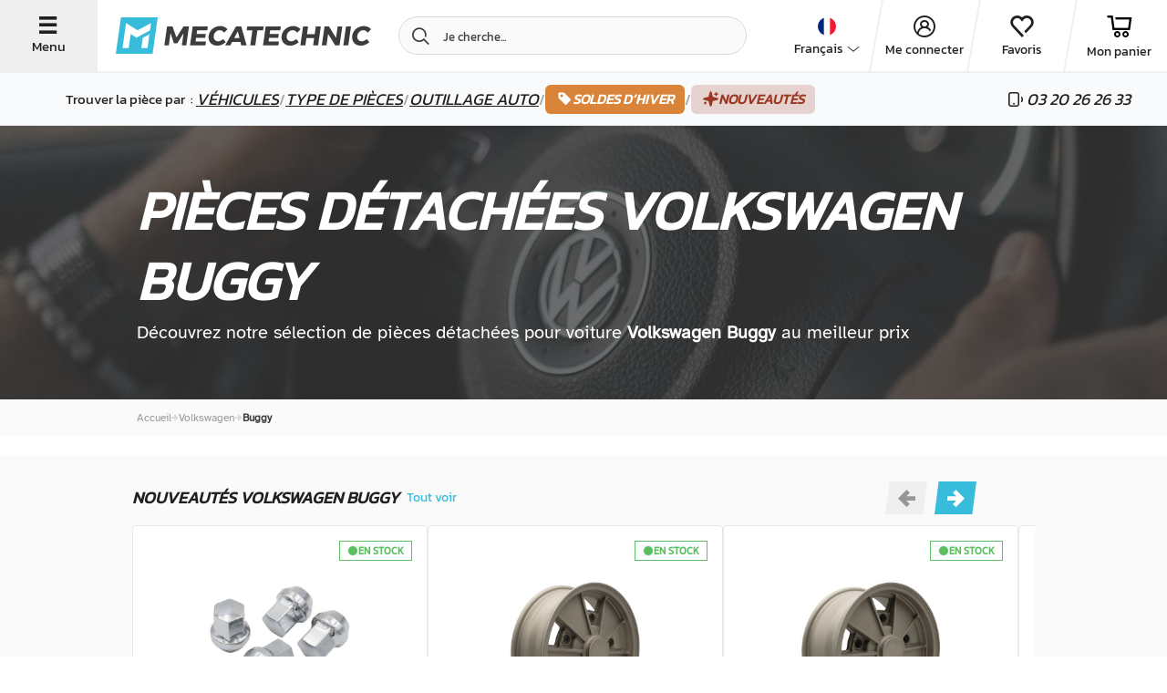

--- FILE ---
content_type: text/html; charset=UTF-8
request_url: https://www.mecatechnic.com/fr-FR/b-volkswagen/m-buggy
body_size: 64310
content:
<!DOCTYPE html>
<html lang="fr" data-country="FR">
<head>
    <meta charset="UTF-8">
    <meta name="viewport" content="width=device-width, initial-scale=1.0">
                    
            <meta name="apple-mobile-web-app-capable" content="yes">
        <meta name="apple-mobile-web-app-status-bar-style" content="#00aeef">
        <meta name="apple-mobile-web-app-title" content="Mecatechnic">
        <meta name="theme-color" content="#00aeef">
        <link rel="manifest" href="/manifest.json">
    
    
    <title>Pièces auto Buggy (1963-1971) - Accessoires VW Buggy | Mecatechnic</title>
    <meta name="Description" content="Pièces détachées pour VW Buggy au meilleur prix. ✅ Expédition sous 24H et excellent rapport qualité / prix.">

                        <link rel="alternate" href="https://www.mecatechnic.com/fr-FR/b-volkswagen/m-buggy" hreflang="fr">
                    <link rel="alternate" href="https://www.mecatechnic.com/es-ES/b-volkswagen/m-buggy" hreflang="es">
                    <link rel="alternate" href="https://www.mecatechnic.com/it-IT/b-volkswagen/m-buggy" hreflang="it">
                    <link rel="alternate" href="https://www.mecatechnic.com/pt-PT/b-volkswagen/m-buggy" hreflang="pt">
                    <link rel="alternate" href="https://www.mecatechnic.com/nl-NL/b-volkswagen/m-buggy" hreflang="nl">
                    <link rel="alternate" href="https://www.mecatechnic.com/de-DE/b-volkswagen/m-buggy" hreflang="de">
                    <link rel="alternate" href="https://www.mecatechnic.com/en-GB/b-volkswagen/m-buggy" hreflang="en">
                
    

                <link rel="canonical" href="https://www.mecatechnic.com/fr-FR/b-volkswagen/m-buggy">
    
            <meta property="og:image" content="/img/imgNew/photos/opengraph/OG-meca.jpg"/>
    
                <link rel="icon" type="image/svg" href="/img/imgNew/pictos/logo-meca-M.svg"/>
        <link rel="stylesheet" href="/build/6387.53e978c8.css"><link rel="stylesheet" href="/build/8437.0197269c.css"><link rel="stylesheet" href="/build/5008.d5654fc0.css"><link rel="stylesheet" href="/build/2719.c9a03082.css"><link rel="stylesheet" href="/build/2620.8f70820b.css">
    
    <link rel="stylesheet" href="/build/new-category-meca.d1c3c687.css">
        
    <link rel="apple-touch-icon" sizes="180x180"
          href="/img/imgNew/favicon/mecale-touch-icon.png">
    <link rel="icon" type="image/png" sizes="32x32"
          href="/img/imgNew/favicon/meca/favicon-32x32.png">
    <link rel="icon" type="image/png" sizes="16x16"
          href="/img/imgNew/favicon/meca/favicon-16x16.png">
    <link rel="manifest" href="/img/imgNew/favicon/meca/site.webmanifest">
    <link rel="mask-icon" href="/img/imgNew/favicon/meca/safari-pinned-tab.svg" color="#00aeef">
    <link rel="shortcut icon" href="/img/imgNew/favicon/meca/favicon.ico">
    <meta name="msapplication-TileColor" content="#da532c">
    <meta name="msapplication-config" content="/img/imgNew/favicon/meca/browserconfig.xml">
    <meta name="theme-color" content="#ffffff">
    <script>
        (function (w, d, s, l, i) {
            w[l] = w[l] || [];
            w[l].push({
                'gtm.start':
                    new Date().getTime(), event: 'gtm.js'
            });
            var f = d.getElementsByTagName(s)[0],
                j = d.createElement(s), dl = l != 'dataLayer' ? '&l=' + l : '';
            j.async = true;
            j.src =
                'https://sst.mecatechnic.com/q7jjb2gddfkdkuh.js?aw=' + i.replace(/^GTM-/, '') + dl;
            f.parentNode.insertBefore(j, f);
        })(window, document, 'script', 'dataLayer', 'GTM-WFLT3K');
    </script>

</head>

<body data-tp=""
      data-admin="false" data-site="mecatechnic"
      id="body"
      >
<div id="layer"></div>

<noscript>
    <iframe src="https://sst.mecatechnic.com/ns.html?id=GTM-WFLT3K"
            height="0" width="0" style="display:none;visibility:hidden">
    </iframe>
</noscript>
<div id="popup" class="z-20"></div>

<span class="frz-nocache">
    <div id="infos-clients" data-admin="false"></div>
</span>

<!-- ABTASTY -->
<span class="frz-nocache">
        <script type="text/javascript" src="https://try.abtasty.com/5beea10e63d32c8e035ef86633806984.js"></script>
    </span>
<!-- END ABTASTY -->

        <span class="frz-nocache">
        <script>window.dataLayer = window.dataLayer || [];</script>
                            <script>
                    let alreadyCalled = false;
                    let datalayerObjects = [];

                    let dataLayerSession = JSON.parse(`\u007B\u0022base\u0022\u003A\u0022\u007B\\\u0022login_status\\\u0022\u003A\\\u0022unlogged\\\u0022,\\\u0022unique_path\\\u0022\u003A\\\u0022\\\\\\\/fr\u002DFR\\\\\\\/b\u002Dvolkswagen\\\\\\\/m\u002Dbuggy\\\u0022,\\\u0022lang\\\u0022\u003A\\\u0022FR\\\u0022,\\\u0022env_dev\\\u0022\u003A\\\u0022prod\\\u0022,\\\u0022client_type\\\u0022\u003A\\\u0022Prospect\\\u0022\u007D\u0022,\u0022page_model\u0022\u003A\u0022\u007B\\\u0022breadcrumb\\\u0022\u003A\\\u0022Volkswagen\u0020\u002D\u003E\u0020Buggy\\\u0022,\\\u0022unique_breadcrumb\\\u0022\u003A\\\u0022Volkswagen\u0020\u002D\u003E\u0020Buggy\\\u0022,\\\u0022page_type\\\u0022\u003A\\\u0022produit\\\u0022,\\\u0022page_type2\\\u0022\u003A\\\u0022modele\\\u0022,\\\u0022brand\\\u0022\u003A\\\u0022Volkswagen\\\u0022,\\\u0022brand_model\\\u0022\u003A\\\u0022Volkswagen\u0020Buggy\\\u0022,\\\u0022is_brand_fav\\\u0022\u003Atrue,\\\u0022is_model_fav\\\u0022\u003Atrue\u007D\u0022\u007D`);
                    let pageName = JSON.parse(`\u0022page_model\u0022`);

                    Object.entries(dataLayerSession).forEach((json) => {
                        let parsedObject = JSON.parse(json[1]);

                        // Check if key starts with 'page_' and then if key is 'page_' + actual page
                        if (!json[0].startsWith('page_') || (json[0].startsWith('page_') && json[0] === pageName)) {
                            datalayerObjects.push(parsedObject);
                        }
                    });

                    dataLayer.push(...datalayerObjects);
                </script>
                </span>
    

    <script src="/build/runtime.7d43441b.js" defer></script><script src="/build/8602.9244abc1.js" defer></script><script src="/build/1843.1708a8fa.js" defer></script><script src="/build/5575.2bbeb2a3.js" defer></script><script src="/build/8137.6d5807a3.js" defer></script><script src="/build/9414.b98c7931.js" defer></script><script src="/build/4805.9eba25d1.js" defer></script><script src="/build/3533.f0fa9a21.js" defer></script><script src="/build/4300.82384116.js" defer></script><script src="/build/item-impression-event-meca.ecd7ca50.js" defer></script>

        <script type="application/ld+json" id="website-schema">
        {
            "@context": "https://schema.org",
            "@type": "WebSite",
            "url": "https://www.mecatechnic.com/",
		    "name" : "MECATECHNIC",
		    "alternateName" : "Mecatechnic.com"
	    }
    </script>


                    <span class="frz-nocache">
            <script type="application/ld+json">
                [{
            "@context": "https://schema.org",
            "@type": "BreadcrumbList",
            "itemListElement": [{
            "@type": "ListItem",
            "item": "https://mecatechnic.com/fr-FR/b-volkswagen",
            "name": "Volkswagen",
            "position": 1
        }]
        }]
            </script>
        </span>
                    
<div class="hp-SideNavbarParent meca-sidenavbar">
    <div class="hp-SideNavbar">
        <div class="hp-SideNavbarContainer">
            <div class="container-cross hp-SideNavbarClose flex-s-v">
                <span class="icon-new-cross"></span>
                <span class="label-btn-3">Fermer</span>
            </div>
            <div class="flex-s-v container-sidenav">
                <div class="top-block">
                    <div class="container-logo flex-s-h">
                        <img src="/img/imgNew/pictos/new-logo-meca.svg"/>
                        <div class="container-cross hp-SideNavbarClose flex-s-v">
                            <span class="icon-new-cross"></span>
                            <span class="label-btn-3">Fermer</span>
                        </div>
                    </div>

                    <div class="menu">
                        <p class="text-large">Trouver la pièce par &nbsp;:&nbsp;</p>
                        <div class="menu-item flex-s-h open-brand">
                            <p>Véhicules</p>                             <span class="icon-new-chev-right"></span>
                        </div>
                        <div class="menu-item flex-s-h open-categories">
                            <p>Type de pièces</p>                             <span class="icon-new-chev-right"></span>
                        </div>
                        <a href="/fr-FR/c-96678-outillage-automobile"
                        >
                            <div class="menu-item flex-s-h go-to-tools">
                                <p>Outillage auto</p>
                                <span class="icon-new-chev-right"></span>
                            </div>
                        </a>

                                                    <a href="
                                                        /fr-FR/operation/soldes-hiver-2026
                            "
                               class="good-deal-menu-item flex-s-h">
                                <span class="good-deals-item italic">SOLDES D’HIVER</span>
                                <span class="icon-new-chev-right good-deals-item"></span>
                            </a>
                        

                        <a href="/fr-FR/new-products"
                           class="good-deal-menu-item flex-s-h">
                            <span class="good-deals-item italic">Nouveautés</span>
                            <span class="icon-new-chev-right good-deals-item"></span>
                        </a>
                    </div>
                </div>
                <div class="bottom-block">
                    <div class="hp-SideNavbarItemSocial">
                        <div class="flexbox-center">
            <div data-target="_blank" rel="nofollow"
             data-obf="https://www.facebook.com/mecatechnic.wambrechies/"
             class="btn-socials-new flexbox-center fb obfuscated-link">
            <span class="icon-facebook"></span>
        </div>
        <div data-target="_blank" rel="nofollow"
             data-obf="https://www.youtube.com/user/MECATECHNIC" 
             class="btn-socials-new mid-button flexbox-center ytb obfuscated-link">
            <span class="icon-youtube"></span>
        </div>
        <div data-target="_blank" rel="nofollow"
             data-obf="https://www.instagram.com/mecatechnic/" 
             class="btn-socials-new flexbox-center ig obfuscated-link">
            <span class="icon-instagram"></span>
        </div>
    </div>                    </div>
                    <div class="block-buttons">
                        <span class="frz-nocache">
    <div class="flex-s-h button-item item-first">

                    <span class="icon-new-user flexbox-center"></span>
                                                
                    <div data-obf="/fr-FR/loginNew" class="obfuscated-link">
                <p class="text-large">Me connecter</p>
            </div>
            </div>
</span>
<div class="flex-s-h button-item">
    <span class="icon-new-heart"></span>
            <div class="obfuscated-link"
           data-obf="/fr-FR/ma-liste-envie">
            <p class="text-large">Favoris</p>
        </div>
    </div>
<div class="flex-s-h button-item">
    <span class="icon-new-cart"></span>
            <div class="obfuscated-link"
             data-obf="/fr-FR/panier.asp">
            <p class="text-large">Mon panier</p>
        </div>
    </div>
<div class="flex-s-h button-item">
    <span class="icon-new-phone"></span>
            <div class="obfuscated-link"
             data-obf="/fr-FR/contact/formulaire.asp">
            <p class="text-large">Nous contacter</p>
        </div>
    </div>                    </div>
                </div>
            </div>

            <div class="container-second-side">
                <div class="categories-container">
                    <div class="close-second-nav container-return">
                        <p class="text">
                            <span class="icon-new-arrow-left"></span>Retour
                        </p>
                    </div>
                    <div class="flex-s-h title-container">
                        <p class="title-h4 title">Catégories</p>
                    </div>
                                        <span class="frz-nocache">
                                                                                                                                                                            <div data-obf="/fr-FR/b-volkswagen/m-buggy/c-60-boite-et-transmission"
                                         class="menu-item flex-s-h obfuscated-link">
                                    <div class="left-part flex-s-h">
                                        <span class="icon-new-cat-transmission"></span>
                                        <p class="title-categorie flexbox-center">Boîte et transmission</p>
                                    </div>
                                    <span class="icon-new-chev-right"></span>
                                </div>
                                                                                                                                                                                <div data-obf="/fr-FR/b-volkswagen/m-buggy/c-111-carburation"
                                         class="menu-item flex-s-h obfuscated-link">
                                    <div class="left-part flex-s-h">
                                        <span class="icon-new-cat-carburation"></span>
                                        <p class="title-categorie flexbox-center">Carburation</p>
                                    </div>
                                    <span class="icon-new-chev-right"></span>
                                </div>
                                                                                                                                                                                <div data-obf="/fr-FR/b-volkswagen/m-buggy/c-4-carrosserie"
                                         class="menu-item flex-s-h obfuscated-link">
                                    <div class="left-part flex-s-h">
                                        <span class="icon-new-cat-carrosserie"></span>
                                        <p class="title-categorie flexbox-center">Carrosserie</p>
                                    </div>
                                    <span class="icon-new-chev-right"></span>
                                </div>
                                                                                                                                                                                <div data-obf="/fr-FR/b-volkswagen/m-buggy/c-53-cable"
                                         class="menu-item flex-s-h obfuscated-link">
                                    <div class="left-part flex-s-h">
                                        <span class="icon-new-cat-cable"></span>
                                        <p class="title-categorie flexbox-center">Câble</p>
                                    </div>
                                    <span class="icon-new-chev-right"></span>
                                </div>
                                                                                                                                                                                <div data-obf="/fr-FR/b-volkswagen/m-buggy/c-55-direction"
                                         class="menu-item flex-s-h obfuscated-link">
                                    <div class="left-part flex-s-h">
                                        <span class="icon-new-cat-direction"></span>
                                        <p class="title-categorie flexbox-center">Direction</p>
                                    </div>
                                    <span class="icon-new-chev-right"></span>
                                </div>
                                                                                                                                                                                <div data-obf="/fr-FR/b-volkswagen/m-buggy/c-69-echappement"
                                         class="menu-item flex-s-h obfuscated-link">
                                    <div class="left-part flex-s-h">
                                        <span class="icon-new-cat-echappement"></span>
                                        <p class="title-categorie flexbox-center">Echappement</p>
                                    </div>
                                    <span class="icon-new-chev-right"></span>
                                </div>
                                                                                                                                                                                <div data-obf="/fr-FR/b-volkswagen/m-buggy/c-15-electricite"
                                         class="menu-item flex-s-h obfuscated-link">
                                    <div class="left-part flex-s-h">
                                        <span class="icon-new-cat-elec"></span>
                                        <p class="title-categorie flexbox-center">Electricité</p>
                                    </div>
                                    <span class="icon-new-chev-right"></span>
                                </div>
                                                                                                                                                                                <div data-obf="/fr-FR/b-volkswagen/m-buggy/c-1-exterieur"
                                         class="menu-item flex-s-h obfuscated-link">
                                    <div class="left-part flex-s-h">
                                        <span class="icon-new-cat-exterieur"></span>
                                        <p class="title-categorie flexbox-center">Extérieur</p>
                                    </div>
                                    <span class="icon-new-chev-right"></span>
                                </div>
                                                                                                                                                                                <div data-obf="/fr-FR/b-volkswagen/m-buggy/c-119-filtre"
                                         class="menu-item flex-s-h obfuscated-link">
                                    <div class="left-part flex-s-h">
                                        <span class="icon-new-cat-filtre"></span>
                                        <p class="title-categorie flexbox-center">Filtre</p>
                                    </div>
                                    <span class="icon-new-chev-right"></span>
                                </div>
                                                                                                                                                                                <div data-obf="/fr-FR/b-volkswagen/m-buggy/c-44-freinage"
                                         class="menu-item flex-s-h obfuscated-link">
                                    <div class="left-part flex-s-h">
                                        <span class="icon-new-cat-frein"></span>
                                        <p class="title-categorie flexbox-center">Freinage</p>
                                    </div>
                                    <span class="icon-new-chev-right"></span>
                                </div>
                                                                                                                                                                                <div data-obf="/fr-FR/b-volkswagen/m-buggy/c-49-interieur"
                                         class="menu-item flex-s-h obfuscated-link">
                                    <div class="left-part flex-s-h">
                                        <span class="icon-new-cat-interieur"></span>
                                        <p class="title-categorie flexbox-center">Intérieur</p>
                                    </div>
                                    <span class="icon-new-chev-right"></span>
                                </div>
                                                                                                                                                                                <div data-obf="/fr-FR/b-volkswagen/m-buggy/c-40-moteur"
                                         class="menu-item flex-s-h obfuscated-link">
                                    <div class="left-part flex-s-h">
                                        <span class="icon-new-cat-moteur"></span>
                                        <p class="title-categorie flexbox-center">Moteur</p>
                                    </div>
                                    <span class="icon-new-chev-right"></span>
                                </div>
                                                                                                                                                                                <div data-obf="/fr-FR/b-volkswagen/m-buggy/c-320-roue-et-pneu"
                                         class="menu-item flex-s-h obfuscated-link">
                                    <div class="left-part flex-s-h">
                                        <span class="icon-new-cat-roue"></span>
                                        <p class="title-categorie flexbox-center">Roue et pneu</p>
                                    </div>
                                    <span class="icon-new-chev-right"></span>
                                </div>
                                                                                                                                                                                <div data-obf="/fr-FR/b-volkswagen/m-buggy/c-46-sonde-et-capteur"
                                         class="menu-item flex-s-h obfuscated-link">
                                    <div class="left-part flex-s-h">
                                        <span class="icon-new-cat-sonde"></span>
                                        <p class="title-categorie flexbox-center">Sonde et capteur</p>
                                    </div>
                                    <span class="icon-new-chev-right"></span>
                                </div>
                                                                                                                                                                                <div data-obf="/fr-FR/b-volkswagen/m-buggy/c-234-suspension"
                                         class="menu-item flex-s-h obfuscated-link">
                                    <div class="left-part flex-s-h">
                                        <span class="icon-new-cat-suspension"></span>
                                        <p class="title-categorie flexbox-center">Suspension</p>
                                    </div>
                                    <span class="icon-new-chev-right"></span>
                                </div>
                                                                                                                                                                                <div data-obf="/fr-FR/b-volkswagen/m-buggy/c-218-train-roulant"
                                         class="menu-item flex-s-h obfuscated-link">
                                    <div class="left-part flex-s-h">
                                        <span class="icon-new-cat-train-roulant"></span>
                                        <p class="title-categorie flexbox-center">Train roulant</p>
                                    </div>
                                    <span class="icon-new-chev-right"></span>
                                </div>
                                                                                                    </span>

                    <div class="flex-s-h title-container">
                        <p class="title-h4 title">Autres catégories</p>
                    </div>
                    <span class="frz-nocache">
                                                    <a href="/fr-FR/c-29-ampoule"
                               class="menu-item flex-s-h obfuscated-link">
                                <div class="left-part flex-s-h">
                                    <span class="icon-new-cat-ampoule"></span>
                                    <p class="title-categorie flexbox-center">Ampoule</p>
                                </div>
                                <span class="icon-new-chev-right"></span>
                            </a>
                                                    <a href="/fr-FR/c-2844-chaussette-a-neige"
                               class="menu-item flex-s-h obfuscated-link">
                                <div class="left-part flex-s-h">
                                    <span class="icon-new-cat-chaussette-neige"></span>
                                    <p class="title-categorie flexbox-center">Chaussette à neige</p>
                                </div>
                                <span class="icon-new-chev-right"></span>
                            </a>
                                                    <a href="/fr-FR/c-809-equipement-atelier"
                               class="menu-item flex-s-h obfuscated-link">
                                <div class="left-part flex-s-h">
                                    <span class="icon-new-cat-equip-atelier"></span>
                                    <p class="title-categorie flexbox-center">Equipement d&#039;atelier</p>
                                </div>
                                <span class="icon-new-chev-right"></span>
                            </a>
                                                    <a href="/fr-FR/c-764-huiles-graisses-et-liquides"
                               class="menu-item flex-s-h obfuscated-link">
                                <div class="left-part flex-s-h">
                                    <span class="icon-new-cat-huile"></span>
                                    <p class="title-categorie flexbox-center">Huiles, graisses et liquides</p>
                                </div>
                                <span class="icon-new-chev-right"></span>
                            </a>
                                                    <a href="/fr-FR/c-481-idees-cadeaux"
                               class="menu-item flex-s-h obfuscated-link">
                                <div class="left-part flex-s-h">
                                    <span class="icon-new-cat-cadeau"></span>
                                    <p class="title-categorie flexbox-center">Idées cadeaux</p>
                                </div>
                                <span class="icon-new-chev-right"></span>
                            </a>
                                                    <a href="/fr-FR/c-656-nettoyage-voiture"
                               class="menu-item flex-s-h obfuscated-link">
                                <div class="left-part flex-s-h">
                                    <span class="icon-new-cat-nettoyage"></span>
                                    <p class="title-categorie flexbox-center">Nettoyage voiture</p>
                                </div>
                                <span class="icon-new-chev-right"></span>
                            </a>
                                                    <a href="/fr-FR/c-96678-outillage-automobile"
                               class="menu-item flex-s-h obfuscated-link">
                                <div class="left-part flex-s-h">
                                    <span class="icon-new-cat-outillage-automobile"></span>
                                    <p class="title-categorie flexbox-center">Outillage automobile</p>
                                </div>
                                <span class="icon-new-chev-right"></span>
                            </a>
                                                    <a href="/fr-FR/c-96902-outillage-generique"
                               class="menu-item flex-s-h obfuscated-link">
                                <div class="left-part flex-s-h">
                                    <span class="icon-new-cat-outillage-generique"></span>
                                    <p class="title-categorie flexbox-center">Outillage générique</p>
                                </div>
                                <span class="icon-new-chev-right"></span>
                            </a>
                                                    <a href="/fr-FR/c-390-pieces-moto"
                               class="menu-item flex-s-h obfuscated-link">
                                <div class="left-part flex-s-h">
                                    <span class="icon-new-cat-moto"></span>
                                    <p class="title-categorie flexbox-center">Pièces moto</p>
                                </div>
                                <span class="icon-new-chev-right"></span>
                            </a>
                                                    <a href="/fr-FR/plaque-immatriculation-personnalisee"
                               class="menu-item flex-s-h obfuscated-link">
                                <div class="left-part flex-s-h">
                                    <span class="icon-new-cat-plaques"></span>
                                    <p class="title-categorie flexbox-center">Plaques d&#039;immatriculation</p>
                                </div>
                                <span class="icon-new-chev-right"></span>
                            </a>
                                                    <a href="/fr-FR/c-686-revue-automobile"
                               class="menu-item flex-s-h obfuscated-link">
                                <div class="left-part flex-s-h">
                                    <span class="icon-new-cat-revue"></span>
                                    <p class="title-categorie flexbox-center">Revue automobile</p>
                                </div>
                                <span class="icon-new-chev-right"></span>
                            </a>
                                                    <a href="/fr-FR/c-162-visserie-et-quincaillerie"
                               class="menu-item flex-s-h obfuscated-link">
                                <div class="left-part flex-s-h">
                                    <span class="icon-new-cat-visserie"></span>
                                    <p class="title-categorie flexbox-center">Visserie et quincaillerie</p>
                                </div>
                                <span class="icon-new-chev-right"></span>
                            </a>
                                            </span>
                </div>
                <div class="brand-container">
                    <div class="close-second-nav container-return">
                        <p class="text">
                            <span class="icon-new-arrow-left"></span>Retour
                        </p>
                    </div>
                    <div class="flex-s-h title-container">
                        <p class="title-h4 title">Constructeurs favoris</p>
                    </div>

                    
                                                                                                                                                                                                                                            <div data-obf="/fr-FR/b-volkswagen"
                                     class="menu-item flex-s-h obfuscated-link">
                                    <div class="left-part flex-s-h">
                                        <span class="icon-new-brand-vw"></span>
                                        <p class="title-categorie flexbox-center">Volkswagen</p>
                                    </div>
                                    <span class="icon-new-chev-right"></span>
                                </div>
                                                                                                                                                            <div data-obf="/fr-FR/b-bmw"
                                     class="menu-item flex-s-h obfuscated-link">
                                    <div class="left-part flex-s-h">
                                        <span class="icon-new-brand-bmw"></span>
                                        <p class="title-categorie flexbox-center">BMW</p>
                                    </div>
                                    <span class="icon-new-chev-right"></span>
                                </div>
                                                                                                                                                            <div data-obf="/fr-FR/b-porsche"
                                     class="menu-item flex-s-h obfuscated-link">
                                    <div class="left-part flex-s-h">
                                        <span class="icon-new-brand-porsche"></span>
                                        <p class="title-categorie flexbox-center">Porsche</p>
                                    </div>
                                    <span class="icon-new-chev-right"></span>
                                </div>
                                                                                                                                                            <div data-obf="/fr-FR/b-mazda"
                                     class="menu-item flex-s-h obfuscated-link">
                                    <div class="left-part flex-s-h">
                                        <span class="icon-new-brand-mazda"></span>
                                        <p class="title-categorie flexbox-center">Mazda</p>
                                    </div>
                                    <span class="icon-new-chev-right"></span>
                                </div>
                                                                                                                                                            <div data-obf="/fr-FR/b-citroen"
                                     class="menu-item flex-s-h obfuscated-link">
                                    <div class="left-part flex-s-h">
                                        <span class="icon-new-brand-citroen"></span>
                                        <p class="title-categorie flexbox-center">Citroën</p>
                                    </div>
                                    <span class="icon-new-chev-right"></span>
                                </div>
                                                                                                                                                            <div data-obf="/fr-FR/b-renault"
                                     class="menu-item flex-s-h obfuscated-link">
                                    <div class="left-part flex-s-h">
                                        <span class="icon-new-brand-renault"></span>
                                        <p class="title-categorie flexbox-center">Renault</p>
                                    </div>
                                    <span class="icon-new-chev-right"></span>
                                </div>
                                                                                                                                                            <div data-obf="/fr-FR/b-peugeot"
                                     class="menu-item flex-s-h obfuscated-link">
                                    <div class="left-part flex-s-h">
                                        <span class="icon-new-brand-peugeot"></span>
                                        <p class="title-categorie flexbox-center">Peugeot</p>
                                    </div>
                                    <span class="icon-new-chev-right"></span>
                                </div>
                                                                                                                                                            <div data-obf="/fr-FR/b-audi"
                                     class="menu-item flex-s-h obfuscated-link">
                                    <div class="left-part flex-s-h">
                                        <span class="icon-new-brand-audi"></span>
                                        <p class="title-categorie flexbox-center">Audi</p>
                                    </div>
                                    <span class="icon-new-chev-right"></span>
                                </div>
                                                                                                                                                            <div data-obf="/fr-FR/b-mercedes"
                                     class="menu-item flex-s-h obfuscated-link">
                                    <div class="left-part flex-s-h">
                                        <span class="icon-new-brand-mercedes"></span>
                                        <p class="title-categorie flexbox-center">Mercedes</p>
                                    </div>
                                    <span class="icon-new-chev-right"></span>
                                </div>
                                                                                                                                                            <div data-obf="/fr-FR/b-mini"
                                     class="menu-item flex-s-h obfuscated-link">
                                    <div class="left-part flex-s-h">
                                        <span class="icon-new-brand-mini"></span>
                                        <p class="title-categorie flexbox-center">Mini</p>
                                    </div>
                                    <span class="icon-new-chev-right"></span>
                                </div>
                                                                                                                                                            <div data-obf="/fr-FR/b-seat"
                                     class="menu-item flex-s-h obfuscated-link">
                                    <div class="left-part flex-s-h">
                                        <span class="icon-new-brand-seat"></span>
                                        <p class="title-categorie flexbox-center">Seat</p>
                                    </div>
                                    <span class="icon-new-chev-right"></span>
                                </div>
                                                                                                                                                            <div data-obf="/fr-FR/b-alpine"
                                     class="menu-item flex-s-h obfuscated-link">
                                    <div class="left-part flex-s-h">
                                        <span class="icon-new-brand-alpine"></span>
                                        <p class="title-categorie flexbox-center">Alpine</p>
                                    </div>
                                    <span class="icon-new-chev-right"></span>
                                </div>
                                                                                                                                                            <div data-obf="/fr-FR/b-skoda"
                                     class="menu-item flex-s-h obfuscated-link">
                                    <div class="left-part flex-s-h">
                                        <span class="icon-new-brand-skoda"></span>
                                        <p class="title-categorie flexbox-center">Skoda</p>
                                    </div>
                                    <span class="icon-new-chev-right"></span>
                                </div>
                                                                                                                                                            <div data-obf="/fr-FR/b-mg"
                                     class="menu-item flex-s-h obfuscated-link">
                                    <div class="left-part flex-s-h">
                                        <span class="icon-new-brand-mg"></span>
                                        <p class="title-categorie flexbox-center">MG</p>
                                    </div>
                                    <span class="icon-new-chev-right"></span>
                                </div>
                                                                        
                    <div class="flex-s-h title-container scnd-title">
                        <p class="title-h4 title">Autres Constructeurs</p>
                    </div>

                                                                                                        <div data-obf="/fr-FR/b-fiat"
                                     class="menu-sub-item flex-s-h obfuscated-link">
                                    <div class="left-part flex-s-h">
                                        <p class="title-categorie flexbox-center">Fiat</p>
                                    </div>
                                    <span class="icon-new-chev-right"></span>
                                </div>
                                                                                                                                                            <div data-obf="/fr-FR/b-ford-europe"
                                     class="menu-sub-item flex-s-h obfuscated-link">
                                    <div class="left-part flex-s-h">
                                        <p class="title-categorie flexbox-center">Ford Europe</p>
                                    </div>
                                    <span class="icon-new-chev-right"></span>
                                </div>
                                                                                                                                                            <div data-obf="/fr-FR/b-opel"
                                     class="menu-sub-item flex-s-h obfuscated-link">
                                    <div class="left-part flex-s-h">
                                        <p class="title-categorie flexbox-center">Opel</p>
                                    </div>
                                    <span class="icon-new-chev-right"></span>
                                </div>
                                                                                                                                                                                                                                                                                                                                                                                                                                                                                                                                                                                                                                                                                                                
                                                                <div class="flex-s-h title-container scnd-title">
                            <p class="title-h4 title">Nos modèles</p>
                        </div>
                                                    <a href="/fr-FR/b-volkswagen/m-coccinelle" class="menu-sub-item flex-s-h">
                                <div class="left-part flex-s-h">
                                    <p class="title-categorie flexbox-center">
                                        VW Cox
                                    </p>
                                </div>
                                <span class="icon-new-chev-right"></span>
                            </a>
                                                    <a href="/fr-FR/b-volkswagen/m-golf-1" class="menu-sub-item flex-s-h">
                                <div class="left-part flex-s-h">
                                    <p class="title-categorie flexbox-center">
                                        VW Golf 1
                                    </p>
                                </div>
                                <span class="icon-new-chev-right"></span>
                            </a>
                                                    <a href="/fr-FR/b-volkswagen/m-golf-2" class="menu-sub-item flex-s-h">
                                <div class="left-part flex-s-h">
                                    <p class="title-categorie flexbox-center">
                                        VW Golf 2
                                    </p>
                                </div>
                                <span class="icon-new-chev-right"></span>
                            </a>
                                                    <a href="/fr-FR/b-volkswagen/m-golf-3" class="menu-sub-item flex-s-h">
                                <div class="left-part flex-s-h">
                                    <p class="title-categorie flexbox-center">
                                        VW Golf 3
                                    </p>
                                </div>
                                <span class="icon-new-chev-right"></span>
                            </a>
                                                    <a href="/fr-FR/b-volkswagen/m-golf-4" class="menu-sub-item flex-s-h">
                                <div class="left-part flex-s-h">
                                    <p class="title-categorie flexbox-center">
                                        VW Golf 4
                                    </p>
                                </div>
                                <span class="icon-new-chev-right"></span>
                            </a>
                                                    <a href="/fr-FR/b-volkswagen/m-transporter-t6" class="menu-sub-item flex-s-h">
                                <div class="left-part flex-s-h">
                                    <p class="title-categorie flexbox-center">
                                        VW Transporter T6
                                    </p>
                                </div>
                                <span class="icon-new-chev-right"></span>
                            </a>
                                                    <a href="/fr-FR/b-volkswagen/m-golf-5" class="menu-sub-item flex-s-h">
                                <div class="left-part flex-s-h">
                                    <p class="title-categorie flexbox-center">
                                        VW golf 5
                                    </p>
                                </div>
                                <span class="icon-new-chev-right"></span>
                            </a>
                                                    <a href="/fr-FR/b-volkswagen/m-golf-6" class="menu-sub-item flex-s-h">
                                <div class="left-part flex-s-h">
                                    <p class="title-categorie flexbox-center">
                                        VW golf 6
                                    </p>
                                </div>
                                <span class="icon-new-chev-right"></span>
                            </a>
                                                    <a href="/fr-FR/b-volkswagen/m-transporter-t25-t3" class="menu-sub-item flex-s-h">
                                <div class="left-part flex-s-h">
                                    <p class="title-categorie flexbox-center">
                                        VW Transporter T25 et T3
                                    </p>
                                </div>
                                <span class="icon-new-chev-right"></span>
                            </a>
                                                    <a href="/fr-FR/b-volkswagen/m-transporter-t4" class="menu-sub-item flex-s-h">
                                <div class="left-part flex-s-h">
                                    <p class="title-categorie flexbox-center">
                                        VW Transporter T4
                                    </p>
                                </div>
                                <span class="icon-new-chev-right"></span>
                            </a>
                                                    <a href="/fr-FR/b-volkswagen/m-transporter-t5" class="menu-sub-item flex-s-h">
                                <div class="left-part flex-s-h">
                                    <p class="title-categorie flexbox-center">
                                        VW Transporter T5
                                    </p>
                                </div>
                                <span class="icon-new-chev-right"></span>
                            </a>
                                                    <a href="/fr-FR/b-bmw/m-e46" class="menu-sub-item flex-s-h">
                                <div class="left-part flex-s-h">
                                    <p class="title-categorie flexbox-center">
                                        BMW e46
                                    </p>
                                </div>
                                <span class="icon-new-chev-right"></span>
                            </a>
                                                    <a href="/fr-FR/b-porsche/m-911" class="menu-sub-item flex-s-h">
                                <div class="left-part flex-s-h">
                                    <p class="title-categorie flexbox-center">
                                        Porsche 911
                                    </p>
                                </div>
                                <span class="icon-new-chev-right"></span>
                            </a>
                                                    <a href="/fr-FR/b-audi/m-a3-8p" class="menu-sub-item flex-s-h">
                                <div class="left-part flex-s-h">
                                    <p class="title-categorie flexbox-center">
                                        Audi A3 8P
                                    </p>
                                </div>
                                <span class="icon-new-chev-right"></span>
                            </a>
                                                    <a href="/fr-FR/b-bmw/m-e30" class="menu-sub-item flex-s-h">
                                <div class="left-part flex-s-h">
                                    <p class="title-categorie flexbox-center">
                                        BMW e30
                                    </p>
                                </div>
                                <span class="icon-new-chev-right"></span>
                            </a>
                                                    <a href="/fr-FR/b-bmw/m-e36" class="menu-sub-item flex-s-h">
                                <div class="left-part flex-s-h">
                                    <p class="title-categorie flexbox-center">
                                        BMW e36
                                    </p>
                                </div>
                                <span class="icon-new-chev-right"></span>
                            </a>
                                                    <a href="/fr-FR/b-bmw/m-e10" class="menu-sub-item flex-s-h">
                                <div class="left-part flex-s-h">
                                    <p class="title-categorie flexbox-center">
                                        BMW e10
                                    </p>
                                </div>
                                <span class="icon-new-chev-right"></span>
                            </a>
                                                    <a href="/fr-FR/b-bmw/m-e34" class="menu-sub-item flex-s-h">
                                <div class="left-part flex-s-h">
                                    <p class="title-categorie flexbox-center">
                                        BMW e34
                                    </p>
                                </div>
                                <span class="icon-new-chev-right"></span>
                            </a>
                                                    <a href="/fr-FR/b-peugeot/m-205" class="menu-sub-item flex-s-h">
                                <div class="left-part flex-s-h">
                                    <p class="title-categorie flexbox-center">
                                        Peugeot 205
                                    </p>
                                </div>
                                <span class="icon-new-chev-right"></span>
                            </a>
                                                    <a href="/fr-FR/b-renault/m-4" class="menu-sub-item flex-s-h">
                                <div class="left-part flex-s-h">
                                    <p class="title-categorie flexbox-center">
                                        Renault 4L
                                    </p>
                                </div>
                                <span class="icon-new-chev-right"></span>
                            </a>
                                                    <a href="/fr-FR/b-citroen/m-2cv" class="menu-sub-item flex-s-h">
                                <div class="left-part flex-s-h">
                                    <p class="title-categorie flexbox-center">
                                        Citroën 2 CV
                                    </p>
                                </div>
                                <span class="icon-new-chev-right"></span>
                            </a>
                                                            </div>
            </div>
        </div>
    </div>
    <div class="hp-SideNavbarBrother">

    </div>
</div>




<div class="hp-GlobalContainer global-container-mecatechnic">
            <span class="frz-nocache">
    <div id="alert-box">
            </div>
</span>                
        
    
<div class="col-l-hide hp-NavbarSearchFullSearch">
    <div data-close="#autocompleteBox" class="ContainerCross cross flexbox-center">
        <span class="icon-cross"></span>
    </div>
    <div class="hp-NavbarSearchFullSearchSubmit">
        <input placeholder="Je cherche..."
               class="flex-s-v hp-NavbarSearchBar input-block input-material">
    </div>
</div>

    <div class="black-friday-banner frz-nocache">
        <div class="text-wrapper-2">

                                    <a href="/fr-FR/operation/soldes-hiver-2026
                            ">
                        <span class="bfhead1 text-sm">SOLDES D’HIVER -50% et + 2 000 bestsellers à -5%</span>
                    </a>
                                                    <a href="                             https://www.trstd.com/fr-fr/reviews/mecatechnic-com
                            ">
                        <span class="bfhead1 text-sm">Noté 4.62/5 Trusted Shop ⭐ + de 106 273 avis </span>
                    </a>
                                            </a>
        </div>
    </div>







<div id="search-engine-results-page"></div>

<div class="hp-Navbar bounce-navbar">
    <div class="container-fluid">
        <div class="row flex">
            <div class="col-s-hide col-m-1 col-l-1 hp-NavbarContainerBurger flex-m-v open-left-account">
                <span class="icon-new-menu-burger"></span>
                <p>Menu</p>
            </div>
            <div class="col-s-7 col-m-5 col-l-3 hp-NavbarContainerImage flex-s-v">
                

                                    <div class="container-NavbarLogo">
                        <a href="/fr-FR/"
                           class="flexbox-center"
                           title="MECATECHNIC, partenaire de votre passion"
                           data-analytics="header_click"
                           data-value="MECATECHNIC"
                        >
                            <img
                                    class="hp-NavbarLogo "
                                    src="/img/imgNew/pictos/new-logo-meca.svg"
                                    alt="MECATECHNIC, partenaire de votre passion"
                                    title="MECATECHNIC, partenaire de votre passion"
                            />
                        </a>
                    </div>
                            </div>
            <div class="col-s-2 col-m-2 col-l-1 hp-NavbarLangue noPadding">
                <span class="frz-nocache">
                    <div class="flex-s-h container-menu">
                        <div class="border-slash col-m-hide"></div>
                        <div class="hp-NavbarLangueSelected flex-s-h">
                            <div class="langueSelected flex-s-v"
                                 data-analytics="header_click"
                                 data-value="Sélection de la langue"
                            >
                                <span class="items-center flex">
                                    <div class="container-flag flexbox-center">
                                        <img alt="flagFR"
                                             src="/img/imgNew/flags/fr.svg"/>
                                    </div>
                                    <span class="icon-new-chev-down ml-1 col-s-show col-m-hide"></span>
                                </span>

                                <span class="col-s-hide col-m-show text-sm text-center  items-center space-x-2">
                                    <span class="title flexbox-center"> Français
                                        <span class="icon-new-chev-down ml-1 hover:cursor-pointer"></span>
                                    </span>
                                </span>
                            </div>
                        </div>
                    </div>
                </span>
            </div>

            <div class="popup-langue">
                <div class="hp-NavbarLangueSelect">
                                                                                                        <div data-obf="/fr-FR/b-volkswagen/m-buggy"
                                     class="obfuscated-link flexbox-center hp-NavbarLangue-div transition active"
                                     data-analytics="language_click"
                                     data-value="FR"
                                >
                                    <div data-locale="fr" class="hp-NavbarLangueOption">
                                        <div class="containerFlag transition">
                                            <img alt="flagFr"
                                                 src="/img/imgNew/flags/fr.svg"/>
                                        </div>
                                    </div>
                                    <p>Français</p>
                                </div>
                                                        <link rel="alternate" href="https://www.mecatechnic.com/fr-FR/b-volkswagen/m-buggy"
                                  hreflang="fr">
                                                                                    <div data-obf="/es-ES/b-volkswagen/m-buggy"
                                     class="obfuscated-link flexbox-center hp-NavbarLangue-div transition "
                                     data-analytics="language_click"
                                     data-value="ES"
                                >
                                    <div data-locale="es" class="hp-NavbarLangueOption">
                                        <div class="containerFlag transition">
                                            <img alt="flagEs"
                                                 src="/img/imgNew/flags/es.svg"/>
                                        </div>
                                    </div>
                                    <p>Español</p>
                                </div>
                                                        <link rel="alternate" href="https://www.mecatechnic.com/es-ES/b-volkswagen/m-buggy"
                                  hreflang="es">
                                                                                    <div data-obf="/it-IT/b-volkswagen/m-buggy"
                                     class="obfuscated-link flexbox-center hp-NavbarLangue-div transition "
                                     data-analytics="language_click"
                                     data-value="IT"
                                >
                                    <div data-locale="it" class="hp-NavbarLangueOption">
                                        <div class="containerFlag transition">
                                            <img alt="flagIt"
                                                 src="/img/imgNew/flags/it.svg"/>
                                        </div>
                                    </div>
                                    <p>Italiano</p>
                                </div>
                                                        <link rel="alternate" href="https://www.mecatechnic.com/it-IT/b-volkswagen/m-buggy"
                                  hreflang="it">
                                                                                    <div data-obf="/pt-PT/b-volkswagen/m-buggy"
                                     class="obfuscated-link flexbox-center hp-NavbarLangue-div transition "
                                     data-analytics="language_click"
                                     data-value="PT"
                                >
                                    <div data-locale="pt" class="hp-NavbarLangueOption">
                                        <div class="containerFlag transition">
                                            <img alt="flagPt"
                                                 src="/img/imgNew/flags/pt.svg"/>
                                        </div>
                                    </div>
                                    <p>Português</p>
                                </div>
                                                        <link rel="alternate" href="https://www.mecatechnic.com/pt-PT/b-volkswagen/m-buggy"
                                  hreflang="pt">
                                                                                    <div data-obf="/nl-NL/b-volkswagen/m-buggy"
                                     class="obfuscated-link flexbox-center hp-NavbarLangue-div transition "
                                     data-analytics="language_click"
                                     data-value="NL"
                                >
                                    <div data-locale="nl" class="hp-NavbarLangueOption">
                                        <div class="containerFlag transition">
                                            <img alt="flagNl"
                                                 src="/img/imgNew/flags/nl.svg"/>
                                        </div>
                                    </div>
                                    <p>Nederlands</p>
                                </div>
                                                        <link rel="alternate" href="https://www.mecatechnic.com/nl-NL/b-volkswagen/m-buggy"
                                  hreflang="nl">
                                                                                    <div data-obf="/de-DE/b-volkswagen/m-buggy"
                                     class="obfuscated-link flexbox-center hp-NavbarLangue-div transition "
                                     data-analytics="language_click"
                                     data-value="DE"
                                >
                                    <div data-locale="de" class="hp-NavbarLangueOption">
                                        <div class="containerFlag transition">
                                            <img alt="flagDe"
                                                 src="/img/imgNew/flags/de.svg"/>
                                        </div>
                                    </div>
                                    <p>Deutsch</p>
                                </div>
                                                        <link rel="alternate" href="https://www.mecatechnic.com/de-DE/b-volkswagen/m-buggy"
                                  hreflang="de">
                                                                                    <div data-obf="/en-GB/b-volkswagen/m-buggy"
                                     class="obfuscated-link flexbox-center hp-NavbarLangue-div transition "
                                     data-analytics="language_click"
                                     data-value="GB"
                                >
                                    <div data-locale="en" class="hp-NavbarLangueOption">
                                        <div class="containerFlag transition">
                                            <img alt="flagGb"
                                                 src="/img/imgNew/flags/gb.svg"/>
                                        </div>
                                    </div>
                                    <p>English</p>
                                </div>
                                                        <link rel="alternate" href="https://www.mecatechnic.com/en-GB/b-volkswagen/m-buggy"
                                  hreflang="en">
                                                            </div>
            </div>
            <div class="col-s-hide col-m-show search-bar col-m-1 col-l-hide noPadding">
                <div class="flex-s-h container-menu">
                    <div class="border-slash"></div>
                    <div class="flex-s-v menu-item" data-action="setSearchEngineVisible" data-visible="visible">
                        <span class="icon-new-search text-center"></span>
                    </div>
                </div>
            </div>
            <div class="col-s-1 col-m-show col-m-1 col-l-1 hp-NavbarAccount accountAccess">
                    <div class="flex-s-h container-menu">
        <div class="border-slash col-s-hide col-m-show"></div>
        <div class="flex-s-v menu-item">
            <span class="frz-nocache">
                                    <div data-log="nolog" class="hp-NavbarMyAccount notLogged">
                        <div class="flex-s-v obfuscated-link"
                           data-analytics="header_click"
                           data-value="Me connecter"
                           data-obf="/fr-FR/loginNew"
                        >
                            <span class="icon-new-user flexbox-center"></span>
                            <p class="title-picto">Me connecter</p>
                        </div>
                    </div>
                            </span>
        </div>
    </div>
            </div>
            <div class="col-s-hide col-m-show col-m-1 col-l-1 hp-wishlist noPadding">
                    <div data-obf="/fr-FR/ma-liste-envie"
       class="flex-s-h container-menu obfuscated-link"
       data-analytics="header_click"
       data-value="Favoris"
    >
        <div class="border-slash"></div>
        <div class="flex-s-v menu-item">
            <span class="icon-new-heart"></span>
            <p class="title-picto">Favoris</p>
        </div>
    </div>
            </div>
            <div class="col-s-2 col-m-show col-m-1 col-l-1 hp-NavbarCart noPadding">
                    <div class="flex-s-h container-menu"
         data-analytics="header_click"
         data-value="Mon panier">
        <div class="border-slash col-s-hide col-m-show"></div>
        <div class="flex-s-v menu-item">
            <span class="frz-nocache">
                <span class="icon-new-cart icon-rounded bg-white flexbox-center">
                                    </span>
            </span>
            <p class="title-picto">Mon panier</p>
        </div>
    </div>
            </div>
            <div class="col-s-hide col-l-show col-s-10 col-m-12 col-l-4 hp-NavbarSearch mt-2">
                <span class="icon-new-search"></span>
                <div class="hp-NavbarSearchContainer flex-s-v" data-action="setSearchEngineVisible"
                     data-visible="visible">
                    <input
                            id='oldSearchInput'
                            class="ais-SearchBox-input"
                            readonly
                            maxlength="512"
                            placeholder="Je cherche..."
                    >
                </div>
            </div>
        </div>
    </div>
</div>

<div
        class="sub-navbar p-2 bg-gray-50 border-b border-gray-200 px-2 sm:flex items-center justify-between">
    <div class="sm:flex-1 sm:min-w-0">
        <div class="xl:ml-16 lgx:ml-24 3xl:ml-80 flex items-center flex-row sm:flex-wrap xl:flex-row w-full">
            <div class="col-s-show col-s-1 col-m-hide hp-NavbarContainerBurger open-left-account">
                <span class="icon-new-menu-burger"></span>
            </div>

            <div class="max-sm:hidden sm:flex sm:flex-wrap sm:flex-row items-center justify-center gap-3">
                <div class="frz-nocache flex items-center gap-3">
                    <p class="find-by m-0">Trouver la pièce par &nbsp;:&nbsp;</p>

                    <p class="brand title-kanit-500 m-0 underline max-w-[22vw] truncate cursor-pointer js-open-brands"
                       data-analytics="header_click" data-value="Véhicules">Véhicules</p>

                    <span class="slash opacity-40">/</span>
                    <p class="categories title-kanit-500 underline m-0 max-w-[22vw] truncate cursor-pointer js-open-categories"
                       data-analytics="header_click" data-value="Type de pièces">Type de pièces</p>

                    <span class="slash opacity-40">/</span>
                    <p class="categories title-kanit-500 underline m-0">
                        <a href="/fr-FR/c-96678-outillage-automobile">Outillage auto</a>
                    </p>
                </div>

                <div class="flex items-center gap-3">
                                            <span class="slash opacity-40 max-xl:hidden">/</span>
                        <a href="
                                                        /fr-FR/operation/soldes-hiver-2026
                            "

                           class="inline-flex items-center gap-2 h-8 min-w-32 px-3 rounded-md bg-orangeop hover:bg-orangeophover active:bg-orangeophover focus:bg-orangeophover text-white font-semibold">
                            <div class="flex items-center justify-center w-[18px] h-[18px]">
                                <svg width="15" height="15" viewBox="0 0 15 15" fill="none"
                                     xmlns="http://www.w3.org/2000/svg">
                                    <path
                                            d="M1.5 0.5C1.23478 0.5 0.98043 0.605357 0.792893 0.792893C0.605357 0.98043 0.5 1.23478 0.5 1.5V6.086C0.500057 6.35119 0.605451 6.60551 0.793 6.793L7.793 13.793C7.98053 13.9805 8.23484 14.0858 8.5 14.0858C8.76516 14.0858 9.01947 13.9805 9.207 13.793L13.793 9.207C13.9805 9.01947 14.0858 8.76516 14.0858 8.5C14.0858 8.23484 13.9805 7.98053 13.793 7.793L6.793 0.793C6.60551 0.605451 6.35119 0.500057 6.086 0.5H1.5ZM5.5 4C5.5 4.39782 5.34196 4.77936 5.06066 5.06066C4.77936 5.34196 4.39782 5.5 4 5.5C3.60218 5.5 3.22064 5.34196 2.93934 5.06066C2.65804 4.77936 2.5 4.39782 2.5 4C2.5 3.60218 2.65804 3.22064 2.93934 2.93934C3.22064 2.65804 3.60218 2.5 4 2.5C4.39782 2.5 4.77936 2.65804 5.06066 2.93934C5.34196 3.22064 5.5 3.60218 5.5 4Z"
                                            fill="white"></path>
                                </svg>
                            </div>
                            <p class="m-0 uppercase text-sbase font-bold text-white font-kanit italic">
                                SOLDES D’HIVER
                            </p>
                        </a>
                                        <span class="slash opacity-40">/</span>

                    <a href="/fr-FR/new-products" class="inline-flex items-center gap-2 h-8 px-3 rounded-md bg-newproduct hover:bg-newproducthover active:bg-newproducthover focus:bg-newproducthover text-newproducttext font-semibold">
                        <div class="flex items-center justify-center w-[18px] h-[18px]">
                            <svg width="17" height="17" viewBox="0 0 17 17" fill="none"
                                 xmlns="http://www.w3.org/2000/svg">
                                <path
                                        d="M6.95271 11.1249C6.88575 10.8654 6.75046 10.6285 6.56092 10.439C6.37138 10.2494 6.13451 10.1142 5.87495 10.0472L1.27371 8.86069C1.1952 8.83841 1.12611 8.79113 1.07691 8.72603C1.02772 8.66092 1.0011 8.58155 1.0011 8.49994C1.0011 8.41834 1.02772 8.33896 1.07691 8.27386C1.12611 8.20875 1.1952 8.16147 1.27371 8.13919L5.87495 6.95194C6.13442 6.88505 6.37122 6.74987 6.56076 6.56047C6.75029 6.37107 6.88563 6.13436 6.95271 5.87494L8.1392 1.27369C8.16126 1.19488 8.20849 1.12545 8.2737 1.07599C8.3389 1.02653 8.41849 0.999756 8.50033 0.999756C8.58217 0.999756 8.66176 1.02653 8.72696 1.07599C8.79217 1.12545 8.8394 1.19488 8.86146 1.27369L10.0472 5.87494C10.1142 6.1345 10.2495 6.37137 10.439 6.56091C10.6285 6.75045 10.8654 6.88573 11.125 6.95269L15.7262 8.13844C15.8053 8.16027 15.8751 8.20745 15.9248 8.27275C15.9746 8.33805 16.0015 8.41786 16.0015 8.49994C16.0015 8.58202 15.9746 8.66183 15.9248 8.72713C15.8751 8.79244 15.8053 8.83962 15.7262 8.86144L11.125 10.0472C10.8654 10.1142 10.6285 10.2494 10.439 10.439C10.2495 10.6285 10.1142 10.8654 10.0472 11.1249L8.8607 15.7262C8.83865 15.805 8.79142 15.8744 8.72621 15.9239C8.66101 15.9734 8.58142 16.0001 8.49958 16.0001C8.41774 16.0001 8.33815 15.9734 8.27295 15.9239C8.20774 15.8744 8.16051 15.805 8.13845 15.7262L6.95271 11.1249Z"
                                        fill="#9B3822"></path>
                                <path d="M14.5 1.74994V4.74994Z" fill="#9B3822"></path>
                                <path d="M16 3.24994H13Z" fill="#9B3822"></path>
                                <path d="M2.5 12.2499V13.7499Z" fill="#9B3822"></path>
                                <path d="M3.25 12.9999H1.75Z" fill="#9B3822"></path>
                                <path
                                        d="M14.5 1.74994V4.74994M16 3.24994H13M2.5 12.2499V13.7499M3.25 12.9999H1.75M6.95271 11.1249C6.88575 10.8654 6.75046 10.6285 6.56092 10.439C6.37138 10.2494 6.13451 10.1142 5.87495 10.0472L1.27371 8.86069C1.1952 8.83841 1.12611 8.79113 1.07691 8.72603C1.02772 8.66092 1.0011 8.58155 1.0011 8.49994C1.0011 8.41834 1.02772 8.33896 1.07691 8.27386C1.12611 8.20875 1.1952 8.16147 1.27371 8.13919L5.87495 6.95194C6.13442 6.88505 6.37122 6.74987 6.56076 6.56047C6.75029 6.37107 6.88563 6.13436 6.95271 5.87494L8.1392 1.27369C8.16126 1.19488 8.20849 1.12545 8.2737 1.07599C8.3389 1.02653 8.41849 0.999756 8.50033 0.999756C8.58217 0.999756 8.66176 1.02653 8.72696 1.07599C8.79217 1.12545 8.8394 1.19488 8.86146 1.27369L10.0472 5.87494C10.1142 6.1345 10.2495 6.37137 10.439 6.56091C10.6285 6.75045 10.8654 6.88573 11.125 6.95269L15.7262 8.13844C15.8053 8.16027 15.8751 8.20745 15.9248 8.27275C15.9746 8.33805 16.0015 8.41786 16.0015 8.49994C16.0015 8.58202 15.9746 8.66183 15.9248 8.72713C15.8751 8.79244 15.8053 8.83962 15.7262 8.86144L11.125 10.0472C10.8654 10.1142 10.6285 10.2494 10.439 10.439C10.2495 10.6285 10.1142 10.8654 10.0472 11.1249L8.8607 15.7262C8.83865 15.805 8.79142 15.8744 8.72621 15.9239C8.66101 15.9734 8.58142 16.0001 8.49958 16.0001C8.41774 16.0001 8.33815 15.9734 8.27295 15.9239C8.20774 15.8744 8.16051 15.805 8.13845 15.7262L6.95271 11.1249Z"
                                        stroke="#9B3822" stroke-width="1.5" stroke-linecap="round"
                                        stroke-linejoin="round">
                                </path>
                            </svg>
                        </div>
                        <p class="m-0 uppercase text-sbase font-bold font-kanit italic text-newproducttext">
                            Nouveautés</p>
                    </a>
                </div>
            </div>

            <div class="ml-2 noPadding col-m-show col-l-hide flexbox-center w-full">
                <div class="open-search-bar search-bar-top-mobile col-s-12 col-m-hide"
                     data-action="setSearchEngineVisible" data-visible="visible">
                    <div class="flex items-center">
                        <span class="icon-new-search text-center"></span>
                        <p class="text-cta-small m-0">Je cherche...</p>
                    </div>
                </div>
            </div>
        </div>
    </div>

    <div class="max-xl:hidden flex-none">
        <div class="col-s-12 tel mr-8 flex items-center">
                            <span data-obf="tel:telphone.mecatechnic" class="flex items-center gap-2 obfuscated-link"
                      data-analytics="header_click" data-value="03 20 26 26 33">
                <span class="icon-rl-smartphone"></span>
                <p class="title-kanit-500 m-0">03 20 26 26 33</p>
            </span>
                    </div>
    </div>
</div>
            <div class="container-fluid">
        <div id="typePage" class="hidden" data-typePage="model"></div>
        <div id="categoryLevel" class="hidden"
             data-categoryLevel=""></div>

        
<div class="category-name flexbox-center">
                                <picture class="object-cover">
        <source srcset="/img/background-brands/brand-volkswagen-600.jpg" media="(max-width: 500px)" />
        <source srcset="/img/background-brands/brand-volkswagen-1200.jpg" media="(max-width: 900px)" />
        <img
             src="/img/background-brands/brand-volkswagen-2000.jpg"
             fetchpriority="high"
             alt="brand-volkswagen"
             class="banner-category"/>
    </picture>
    <div class="container">
        <div class="row flexbox-center">
            <div class="category-name-container col-s-12 flex-column">

                <h1 class="category-name-title title-h1">
                    Pièces détachées Volkswagen Buggy
                </h1>

                <p class="category-name-desc text-large">
                    Découvrez notre sélection de pièces détachées pour voiture <b>Volkswagen</b> <b>Buggy</b> au meilleur prix
                </p>

                                            </div>
        </div>
    </div>
</div>
            <div class="breadcrumb col-s-show col-l-hide">
        <div class="container">
            <div class="row">
                <div class="breadcrumb-container col-s-12 flex">
                                <a class="hidden" href="/fr-FR/">
            <span class="icon-new-arrow-left breadcrumb-arrow"></span>
            <p class="label-btn-3">Accueil</p>
        </a>
                <a class="hidden" href="/fr-FR/b-volkswagen">
            <span class="icon-new-arrow-left breadcrumb-arrow"></span>
            <p class="label-btn-3">Volkswagen</p>
        </a>
                            <a class="breadcrumb-link flexbox-center" href="/fr-FR/b-volkswagen">
                <span class="icon-new-arrow-left breadcrumb-arrow"></span>
                <p class="label-btn-3">Voir tous les produits de Volkswagen</p>
            </a>
            
                </div>
            </div>
        </div>
    </div>

    <div class="breadcrumb-desktop col-s-hide col-l-show">
        <div class="container">
            <div class="row flexbox-center">
                <div class="breadcrumb-container col-s-12 flex">
                                            <a class="breadcrumb-link" href="/fr-FR/">
                <p class="text-small">Accueil</p>
            </a>
                            <span class="icon-new-arrow-right breadcrumb-arrow"></span>
                                    <a class="breadcrumb-link" href="/fr-FR/b-volkswagen">
                <p class="text-small">Volkswagen</p>
            </a>
                            <span class="icon-new-arrow-right breadcrumb-arrow"></span>
                        <p class="breadcrumb-current-page text-small">Buggy</p>
    
                </div>
            </div>
        </div>
    </div>

        
        <div class="active-filters col-s-show col-l-hide">
            <div class="filter-title">
                <div class="container">
                    <div class="row">
                        <div class="col-s-12 noPadding" id="menu-cat-sticky">
                            <div id="open-categories-mobile"
                                 class="col-s-12">
                                <div class="category-title-container flex-row-center">
                                    <span class="icon-new-menu-list filter-title-icon"></span>
                                    <p class="filter-title-text text-cta-regular">CATÉGORIES</p>
                                </div>
                            </div>
                            <div id="open-filter-mobile"
                                 class="col-s-hide">
                                <div class="filter-title-container flex-row-center"
                                     data-active-features="0">
                                    <span class="icon-new-filter filter-title-icon"></span>
                                    <p class="filter-title-text text-cta-regular">FILTRES</p>
                                </div>
                            </div>
                        </div>
                    </div>
                </div>
            </div>
                            <div class="container">
                    <div class="row">
                        <div class="col-s-12 flex-column-center">
                            <div class="filter-vehicle-container-mobile">
                                                                <span class="frz-nocache">
                                    <div class="filter-vehicle-container flex-column-center">
    <p class="filter-vehicle-title flexbox-center title-h2"><span
                class="icon-car-face"></span> VÉHICULE</p>
            <p class="brand-title text-extra-large text-left col-l-hide">Choisissez votre Volkswagen</p>
        <span id="current-brand-mobile" class="hide hidden">
                    volkswagen
            </span>
    <span id="current-category-mobile" class="hide hidden">/fr-FR/b-volkswagen/m-buggy</span>
    <div class="container-selector-vehicule hide ">
        <select id="select-vehicle-mobile" class="filter-vehicle-select select-vehicle text">
            <option                     value="null">
                Constructeur
            </option>
            <optgroup label="Constructeurs favoris">
                                                            <option selected                                                                value="volkswagen">
                            Volkswagen
                        </option>
                                                                                <option                                                                 value="bmw">
                            BMW
                        </option>
                                                                                <option                                                                 value="porsche">
                            Porsche
                        </option>
                                                                                <option                                                                 value="mazda">
                            Mazda
                        </option>
                                                                                <option                                                                 value="citroen">
                            Citroën
                        </option>
                                                                                <option                                                                 value="renault">
                            Renault
                        </option>
                                                                                <option                                                                 value="peugeot">
                            Peugeot
                        </option>
                                                                                <option                                                                 value="audi">
                            Audi
                        </option>
                                                                                <option                                                                 value="mercedes">
                            Mercedes
                        </option>
                                                                                <option                                                                 value="mini">
                            Mini
                        </option>
                                                                                <option                                                                 value="seat">
                            Seat
                        </option>
                                                                                <option                                                                 value="alpine">
                            Alpine
                        </option>
                                                                                <option                                                                 value="skoda">
                            Skoda
                        </option>
                                                                                <option                                                                 value="mg">
                            MG
                        </option>
                                                                                                                                                            </optgroup>
            <optgroup label="Autres Constructeurs">
                                                                                                                                                                                                                                                                                                                                                                                                                                                                                                                                                                                    <option                                                                 value="fiat">
                            Fiat
                        </option>
                                                                                <option                                                                 value="ford-europe">
                            Ford Europe
                        </option>
                                                                                <option                                                                 value="opel">
                            Opel
                        </option>
                                                </optgroup>
        </select>
                                            <select id="select-model-mobile"
                class="filter-vehicle-select select-model text ">
            <option  value="null">
                Modèle
            </option>
                                                            <option id="alpine:a110:picture-slug=ALP"
                    
                                            data-hide="true"
                    
                    
                    value="a110">
                A110
            </option>
        
                                                                <optgroup label="356 - 912 - 914" id="porsche:optgroup:356%20-%20912%20-%20914"
                                                            data-hide="true"
                                                >
                                                                <option id="porsche:356:picture-slug=356"
                    
                                            data-hide="true"
                    
                    
                    value="356">
                356
            </option>
        
                                                                <option id="porsche:912"
                    
                                            data-hide="true"
                    
                    
                    value="912">
                912
            </option>
        
                                                                <option id="porsche:914:picture-slug=914"
                    
                                            data-hide="true"
                    
                    
                    value="914">
                914
            </option>
        
                                            </optgroup>
                                                                <optgroup label="911 Aircooled" id="porsche:optgroup:911%20Aircooled"
                                                            data-hide="true"
                                                >
                                                                <option id="porsche:911:picture-slug=911"
                    
                                            data-hide="true"
                    
                    
                    value="911">
                911 type G
            </option>
        
                                                                <option id="porsche:911-type-f"
                    
                                            data-hide="true"
                    
                    
                    value="911-type-f">
                911 type F
            </option>
        
                                                                <option id="porsche:964:picture-slug=964"
                    
                                            data-hide="true"
                    
                    
                    value="964">
                964
            </option>
        
                                                                <option id="porsche:993:picture-slug=993"
                    
                                            data-hide="true"
                    
                    
                    value="993">
                993
            </option>
        
                                            </optgroup>
                                                                <optgroup label="911 Watercooled" id="porsche:optgroup:911%20Watercooled"
                                                            data-hide="true"
                                                >
                                                                <option id="porsche:996:picture-slug=996"
                    
                                            data-hide="true"
                    
                    
                    value="996">
                996
            </option>
        
                                                                <option id="porsche:997:picture-slug=997"
                    
                                            data-hide="true"
                    
                    
                    value="997">
                997
            </option>
        
                                                                <option id="porsche:porsche-991:picture-slug=991"
                    
                                            data-hide="true"
                    
                    
                    value="porsche-991">
                991
            </option>
        
                                            </optgroup>
                                                                <optgroup label="A3" id="audi:optgroup:A3"
                                                            data-hide="true"
                                                >
                                                                <option id="audi:a3-8l:picture-slug=A3L"
                    
                                            data-hide="true"
                    
                    
                    value="a3-8l">
                A3 (8L)
            </option>
        
                                                                <option id="audi:a3-8p:picture-slug=A3P"
                    
                                            data-hide="true"
                    
                    
                    value="a3-8p">
                A3 (8P)
            </option>
        
                                            </optgroup>
                                                                <optgroup label="A4 " id="audi:optgroup:A4%20"
                                                            data-hide="true"
                                                >
                                                                <option id="audi:80:picture-slug=A80"
                    
                                            data-hide="true"
                    
                    
                    value="80">
                80
            </option>
        
                                                                <option id="audi:a4-b5:picture-slug=A45"
                    
                                            data-hide="true"
                    
                    
                    value="a4-b5">
                A4 (B5)
            </option>
        
                                                                <option id="audi:a4-b6:picture-slug=A46"
                    
                                            data-hide="true"
                    
                    
                    value="a4-b6">
                A4 (B6)
            </option>
        
                                                                <option id="audi:a4-b7"
                    
                                            data-hide="true"
                    
                    
                    value="a4-b7">
                A4 (B7)
            </option>
        
                                            </optgroup>
                                                                <optgroup label="A6 " id="audi:optgroup:A6%20"
                                                            data-hide="true"
                                                >
                                                                <option id="audi:100:picture-slug=A10"
                    
                                            data-hide="true"
                    
                    
                    value="100">
                100
            </option>
        
                                                                <option id="audi:a6-c4:picture-slug=A64"
                    
                                            data-hide="true"
                    
                    
                    value="a6-c4">
                A6 (C4)
            </option>
        
                                                                <option id="audi:a6-c5:picture-slug=A65"
                    
                                            data-hide="true"
                    
                    
                    value="a6-c5">
                A6 (C5)
            </option>
        
                                            </optgroup>
                                                                <optgroup label="Aircooled" id="volkswagen:optgroup:Aircooled"
                                                >
                                                                <option id="volkswagen:181:picture-slug=181"
                    
                    
                    
                    value="181">
                181
            </option>
        
                                                                <option id="volkswagen:buggy:picture-slug=BUG"
                    selected
                    
                    
                    value="buggy">
                Buggy
            </option>
        
                                                                <option id="volkswagen:coccinelle:picture-slug=COX"
                    
                    
                    
                    value="coccinelle">
                Coccinelle
            </option>
        
                                                                <option id="volkswagen:combi-bay-window:picture-slug=BAY"
                    
                    
                    
                    value="combi-bay-window">
                Combi Bay Window
            </option>
        
                                                                <option id="volkswagen:combi-split:picture-slug=SPL"
                    
                    
                    
                    value="combi-split">
                Combi Split
            </option>
        
                                                                <option id="volkswagen:combi-split-brazil:picture-slug=BRA"
                    
                    
                    
                    value="combi-split-brazil">
                Combi Split Brazil
            </option>
        
                                                                <option id="volkswagen:cox-cab:picture-slug=CAB"
                    
                    
                    
                    value="cox-cab">
                Coccinelle Cabriolet
            </option>
        
                                                                <option id="volkswagen:karmann-ghia:picture-slug=KAR"
                    
                    
                    
                    value="karmann-ghia">
                Karmann Ghia
            </option>
        
                                                                <option id="volkswagen:type-3-type-4:picture-slug=TYP"
                    
                    
                    
                    value="type-3-type-4">
                Type 3, Type 4
            </option>
        
                                            </optgroup>
                                                                <optgroup label="Boxster - Cayman" id="porsche:optgroup:Boxster%20-%20Cayman"
                                                            data-hide="true"
                                                >
                                                                <option id="porsche:boxster-981:picture-slug=BO1"
                    
                                            data-hide="true"
                    
                    
                    value="boxster-981">
                Boxster 981
            </option>
        
                                                                <option id="porsche:boxster-986:picture-slug=BOX"
                    
                                            data-hide="true"
                    
                    
                    value="boxster-986">
                Boxster 986
            </option>
        
                                                                <option id="porsche:boxster-987:picture-slug=BO7"
                    
                                            data-hide="true"
                    
                    
                    value="boxster-987">
                Boxster 987
            </option>
        
                                                                <option id="porsche:cayman-981:picture-slug=CA1"
                    
                                            data-hide="true"
                    
                    
                    value="cayman-981">
                Cayman 981
            </option>
        
                                                                <option id="porsche:cayman-987:picture-slug=CA7"
                    
                                            data-hide="true"
                    
                    
                    value="cayman-987">
                Cayman 987
            </option>
        
                                            </optgroup>
                                                                <optgroup label="Cayenne - Panamera" id="porsche:optgroup:Cayenne%20-%20Panamera"
                                                            data-hide="true"
                                                >
                                                                <option id="porsche:cayenne-955:picture-slug=CAY"
                    
                                            data-hide="true"
                    
                    
                    value="cayenne-955">
                Cayenne 955 &amp; 957
            </option>
        
                                                                <option id="porsche:panamera-type-970:picture-slug=970"
                    
                                            data-hide="true"
                    
                    
                    value="panamera-type-970">
                Panamera type 970
            </option>
        
                                            </optgroup>
                                                                <optgroup label="Classe C" id="mercedes:optgroup:Classe%20C"
                                                            data-hide="true"
                                                >
                                                                <option id="mercedes:w202:picture-slug=MB2"
                    
                                            data-hide="true"
                    
                    
                    value="w202">
                W202
            </option>
        
                                                                <option id="mercedes:w203:picture-slug=W23"
                    
                                            data-hide="true"
                    
                    
                    value="w203">
                W203
            </option>
        
                                            </optgroup>
                                                                <optgroup label="Classe E" id="mercedes:optgroup:Classe%20E"
                                                            data-hide="true"
                                                >
                                                                <option id="mercedes:w210"
                    
                                            data-hide="true"
                    
                    
                    value="w210">
                w210
            </option>
        
                                            </optgroup>
                                                                <optgroup label="Classiques" id="bmw:optgroup:Classiques"
                                                            data-hide="true"
                                                >
                                                                <option id="bmw:e3:picture-slug=E3"
                    
                                            data-hide="true"
                    
                    
                    value="e3">
                E3
            </option>
        
                                                                <option id="bmw:e9:picture-slug=E9"
                    
                                            data-hide="true"
                    
                    
                    value="e9">
                E9
            </option>
        
                                                                <option id="mercedes:w109:picture-slug=MB5"
                    
                                            data-hide="true"
                    
                    
                    value="w109">
                W109
            </option>
        
                                                                <option id="mercedes:w114:picture-slug=MB6"
                    
                                            data-hide="true"
                    
                    
                    value="w114">
                W114
            </option>
        
                                                                <option id="mercedes:w115:picture-slug=MB6"
                    
                                            data-hide="true"
                    
                    
                    value="w115">
                W115
            </option>
        
                                                                <option id="mercedes:w123:picture-slug=MB3"
                    
                                            data-hide="true"
                    
                    
                    value="w123">
                W123
            </option>
        
                                                                <option id="mercedes:w124:picture-slug=MB4"
                    
                                            data-hide="true"
                    
                    
                    value="w124">
                W124
            </option>
        
                                                                <option id="mercedes:w126:picture-slug=MB7"
                    
                                            data-hide="true"
                    
                    
                    value="w126">
                W126
            </option>
        
                                                                <option id="mercedes:w201:picture-slug=MB1"
                    
                                            data-hide="true"
                    
                    
                    value="w201">
                W201
            </option>
        
                                            </optgroup>
                                                                <optgroup label="Corrado" id="volkswagen:optgroup:Corrado"
                                                >
                                                                <option id="volkswagen:corrado:picture-slug=COR"
                    
                    
                    
                    value="corrado">
                Corrado
            </option>
        
                                            </optgroup>
                                                                <optgroup label="Golf" id="volkswagen:optgroup:Golf"
                                                >
                                                                <option id="volkswagen:golf-1:picture-slug=GO1"
                    
                    
                    
                    value="golf-1">
                Golf 1
            </option>
        
                                                                <option id="volkswagen:golf-2:picture-slug=GO2"
                    
                    
                    
                    value="golf-2">
                Golf 2
            </option>
        
                                                                <option id="volkswagen:golf-3:picture-slug=GO3"
                    
                    
                    
                    value="golf-3">
                Golf 3
            </option>
        
                                                                <option id="volkswagen:golf-4:picture-slug=GO4"
                    
                    
                    
                    value="golf-4">
                Golf 4
            </option>
        
                                                                <option id="volkswagen:golf-5:picture-slug=GO5"
                    
                    
                    
                    value="golf-5">
                Golf 5
            </option>
        
                                                                <option id="volkswagen:golf-6:picture-slug=GO6"
                    
                    
                    
                    value="golf-6">
                Golf 6
            </option>
        
                                                                <option id="volkswagen:golf-7"
                    
                    
                    
                    value="golf-7">
                Golf 7
            </option>
        
                                            </optgroup>
                                                                <optgroup label="LT" id="volkswagen:optgroup:LT"
                                                >
                                                                <option id="volkswagen:lt:picture-slug=LT1"
                    
                    
                    
                    value="lt">
                LT
            </option>
        
                                                                <option id="volkswagen:lt2:picture-slug=LT2"
                    
                    
                    
                    value="lt2">
                LT2
            </option>
        
                                            </optgroup>
                                                                <optgroup label="New Beetle" id="volkswagen:optgroup:New%20Beetle"
                                                >
                                                                <option id="volkswagen:new-beetle:picture-slug=BEE"
                    
                    
                    
                    value="new-beetle">
                New Beetle
            </option>
        
                                            </optgroup>
                                                                <optgroup label="PMA" id="porsche:optgroup:PMA"
                                                            data-hide="true"
                                                >
                                                                <option id="porsche:924:picture-slug=924"
                    
                                            data-hide="true"
                    
                    
                    value="924">
                924
            </option>
        
                                                                <option id="porsche:928:picture-slug=928"
                    
                                            data-hide="true"
                    
                    
                    value="928">
                928
            </option>
        
                                                                <option id="porsche:944:picture-slug=944"
                    
                                            data-hide="true"
                    
                    
                    value="944">
                944
            </option>
        
                                                                <option id="porsche:968:picture-slug=968"
                    
                                            data-hide="true"
                    
                    
                    value="968">
                968
            </option>
        
                                            </optgroup>
                                                                <optgroup label="Passat" id="volkswagen:optgroup:Passat"
                                                >
                                                                <option id="volkswagen:passat-b1"
                    
                    
                    
                    value="passat-b1">
                Passat B1
            </option>
        
                                                                <option id="volkswagen:passat-b3:picture-slug=PA3"
                    
                    
                    
                    value="passat-b3">
                Passat B3
            </option>
        
                                                                <option id="volkswagen:passat-b4:picture-slug=PA4"
                    
                    
                    
                    value="passat-b4">
                Passat B4
            </option>
        
                                                                <option id="volkswagen:passat-b5:picture-slug=PA5"
                    
                    
                    
                    value="passat-b5">
                Passat B5
            </option>
        
                                            </optgroup>
                                                                <optgroup label="Polo" id="volkswagen:optgroup:Polo"
                                                >
                                                                <option id="volkswagen:polo-6n:picture-slug=PO4"
                    
                    
                    
                    value="polo-6n">
                Polo 6N
            </option>
        
                                                                <option id="volkswagen:polo-6r"
                    
                    
                    
                    value="polo-6r">
                Polo 6R
            </option>
        
                                                                <option id="volkswagen:polo-86c:picture-slug=PO3"
                    
                    
                    
                    value="polo-86c">
                Polo 86C
            </option>
        
                                                                <option id="volkswagen:polo-9n:picture-slug=PO5"
                    
                    
                    
                    value="polo-9n">
                Polo 9N
            </option>
        
                                            </optgroup>
                                                                <optgroup label="SL" id="mercedes:optgroup:SL"
                                                            data-hide="true"
                                                >
                                                                <option id="mercedes:r107:picture-slug=MB9"
                    
                                            data-hide="true"
                    
                    
                    value="r107">
                R107
            </option>
        
                                                                <option id="mercedes:w113:picture-slug=MB8"
                    
                                            data-hide="true"
                    
                    
                    value="w113">
                W113
            </option>
        
                                            </optgroup>
                                                                <optgroup label="Scirocco" id="volkswagen:optgroup:Scirocco"
                                                >
                                                                <option id="volkswagen:scirocco:picture-slug=SCI"
                    
                    
                    
                    value="scirocco">
                Scirocco 1 et 2
            </option>
        
                                                                <option id="volkswagen:scirocco-3"
                    
                    
                    
                    value="scirocco-3">
                Scirocco 3
            </option>
        
                                            </optgroup>
                                                                <optgroup label="Serie 1" id="bmw:optgroup:Serie%201"
                                                            data-hide="true"
                                                >
                                                                <option id="bmw:e81-e82-e87-e88:picture-slug=E87"
                    
                                            data-hide="true"
                    
                    
                    value="e81-e82-e87-e88">
                E81 E82 E87 E88
            </option>
        
                                                                <option id="bmw:f20-f21"
                    
                                            data-hide="true"
                    
                    
                    value="f20-f21">
                F20  F21
            </option>
        
                                            </optgroup>
                                                                <optgroup label="Serie 2" id="bmw:optgroup:Serie%202"
                                                            data-hide="true"
                                                >
                                                                <option id="bmw:e10:picture-slug=E10"
                    
                                            data-hide="true"
                    
                    
                    value="e10">
                E10
            </option>
        
                                            </optgroup>
                                                                <optgroup label="Serie 3" id="bmw:optgroup:Serie%203"
                                                            data-hide="true"
                                                >
                                                                <option id="bmw:e21:picture-slug=E21"
                    
                                            data-hide="true"
                    
                    
                    value="e21">
                E21
            </option>
        
                                                                <option id="bmw:e30:picture-slug=E30"
                    
                                            data-hide="true"
                    
                    
                    value="e30">
                E30
            </option>
        
                                                                <option id="bmw:e36:picture-slug=E36"
                    
                                            data-hide="true"
                    
                    
                    value="e36">
                E36
            </option>
        
                                                                <option id="bmw:e46:picture-slug=E46"
                    
                                            data-hide="true"
                    
                    
                    value="e46">
                E46
            </option>
        
                                                                <option id="bmw:e90-e91-e92-e93:picture-slug=E90"
                    
                                            data-hide="true"
                    
                    
                    value="e90-e91-e92-e93">
                E90 E91 E92 E93
            </option>
        
                                                                <option id="bmw:f30-f31"
                    
                                            data-hide="true"
                    
                    
                    value="f30-f31">
                F30 F31
            </option>
        
                                            </optgroup>
                                                                <optgroup label="Serie 5" id="bmw:optgroup:Serie%205"
                                                            data-hide="true"
                                                >
                                                                <option id="bmw:e12:picture-slug=E28"
                    
                                            data-hide="true"
                    
                    
                    value="e12">
                E12
            </option>
        
                                                                <option id="bmw:e28:picture-slug=E28"
                    
                                            data-hide="true"
                    
                    
                    value="e28">
                E28
            </option>
        
                                                                <option id="bmw:e34:picture-slug=E34"
                    
                                            data-hide="true"
                    
                    
                    value="e34">
                E34
            </option>
        
                                                                <option id="bmw:e39:picture-slug=E39"
                    
                                            data-hide="true"
                    
                    
                    value="e39">
                E39
            </option>
        
                                                                <option id="bmw:e60-e61:picture-slug=E60"
                    
                                            data-hide="true"
                    
                    
                    value="e60-e61">
                E60 - E61
            </option>
        
                                            </optgroup>
                                                                <optgroup label="Serie 6" id="bmw:optgroup:Serie%206"
                                                            data-hide="true"
                                                >
                                                                <option id="bmw:e24:picture-slug=E24"
                    
                                            data-hide="true"
                    
                    
                    value="e24">
                E24
            </option>
        
                                                                <option id="bmw:e63-e64:picture-slug=E63"
                    
                                            data-hide="true"
                    
                    
                    value="e63-e64">
                E63 E64
            </option>
        
                                            </optgroup>
                                                                <optgroup label="Serie 7" id="bmw:optgroup:Serie%207"
                                                            data-hide="true"
                                                >
                                                                <option id="bmw:e23:picture-slug=E23"
                    
                                            data-hide="true"
                    
                    
                    value="e23">
                E23
            </option>
        
                                                                <option id="bmw:e32:picture-slug=E32"
                    
                                            data-hide="true"
                    
                    
                    value="e32">
                E32
            </option>
        
                                                                <option id="bmw:e38:picture-slug=E38"
                    
                                            data-hide="true"
                    
                    
                    value="e38">
                E38
            </option>
        
                                                                <option id="bmw:e65-e66:picture-slug=E65"
                    
                                            data-hide="true"
                    
                    
                    value="e65-e66">
                E65 E66
            </option>
        
                                            </optgroup>
                                                                <optgroup label="Serie 8" id="bmw:optgroup:Serie%208"
                                                            data-hide="true"
                                                >
                                                                <option id="bmw:e31:picture-slug=E31"
                    
                                            data-hide="true"
                    
                    
                    value="e31">
                E31
            </option>
        
                                            </optgroup>
                                                                <optgroup label="Serie X" id="bmw:optgroup:Serie%20X"
                                                            data-hide="true"
                                                >
                                                                <option id="bmw:e53:picture-slug=E53"
                    
                                            data-hide="true"
                    
                    
                    value="e53">
                X5 E53
            </option>
        
                                                                <option id="bmw:e83:picture-slug=E83"
                    
                                            data-hide="true"
                    
                    
                    value="e83">
                X3 E83
            </option>
        
                                                                <option id="bmw:x5-e70:picture-slug=E70"
                    
                                            data-hide="true"
                    
                    
                    value="x5-e70">
                X5 E70
            </option>
        
                                            </optgroup>
                                                                <optgroup label="Serie Z" id="bmw:optgroup:Serie%20Z"
                                                            data-hide="true"
                                                >
                                                                <option id="bmw:z1"
                    
                                            data-hide="true"
                    
                    
                    value="z1">
                Z1
            </option>
        
                                                                <option id="bmw:z3:picture-slug=EZ3"
                    
                                            data-hide="true"
                    
                    
                    value="z3">
                Z3
            </option>
        
                                                                <option id="bmw:z4-e85-e86:picture-slug=EZ4"
                    
                                            data-hide="true"
                    
                    
                    value="z4-e85-e86">
                Z4 E85 &amp; E86
            </option>
        
                                            </optgroup>
                                                                <optgroup label="TT" id="audi:optgroup:TT"
                                                            data-hide="true"
                                                >
                                                                <option id="audi:tt-8j:picture-slug=TTJ"
                    
                                            data-hide="true"
                    
                    
                    value="tt-8j">
                TT (8J)
            </option>
        
                                                                <option id="audi:tt-8n:picture-slug=TTN"
                    
                                            data-hide="true"
                    
                    
                    value="tt-8n">
                TT (8N)
            </option>
        
                                            </optgroup>
                                                                <optgroup label="Touran" id="volkswagen:optgroup:Touran"
                                                >
                                                                <option id="volkswagen:touran-1t1-1t2:picture-slug=TOU"
                    
                    
                    
                    value="touran-1t1-1t2">
                Touran 1T1, 1T2
            </option>
        
                                            </optgroup>
                                                                <optgroup label="Transporter" id="volkswagen:optgroup:Transporter"
                                                >
                                                                <option id="volkswagen:transporter-t25-t3:picture-slug=T25"
                    
                    
                    
                    value="transporter-t25-t3">
                Transporter T25, T3
            </option>
        
                                                                <option id="volkswagen:transporter-t4:picture-slug=TR4"
                    
                    
                    
                    value="transporter-t4">
                Transporter T4
            </option>
        
                                                                <option id="volkswagen:transporter-t5:picture-slug=TR5"
                    
                    
                    
                    value="transporter-t5">
                Transporter T5
            </option>
        
                                                                <option id="volkswagen:transporter-t6:picture-slug=TR6"
                    
                    
                    
                    value="transporter-t6">
                Transporter T6
            </option>
        
                                            </optgroup>
                                                                            <option id="citroen:2cv:picture-slug=2CV"
                    
                                            data-hide="true"
                    
                    
                    value="2cv">
                2CV 4/6
            </option>
        
                                                                            <option id="citroen:2cv-fourgonnette:picture-slug=2CF"
                    
                                            data-hide="true"
                    
                    
                    value="2cv-fourgonnette">
                2CV Fourgonnette
            </option>
        
                                                                            <option id="citroen:2cv-type-a-azam:picture-slug=2CO"
                    
                                            data-hide="true"
                    
                    
                    value="2cv-type-a-azam">
                2CV type A-AZAM
            </option>
        
                                                                            <option id="citroen:ami-6-ami-8:picture-slug=AMI"
                    
                                            data-hide="true"
                    
                    
                    value="ami-6-ami-8">
                Ami 6, Ami 8
            </option>
        
                                                                            <option id="citroen:bx"
                    
                                            data-hide="true"
                    
                    
                    value="bx">
                BX
            </option>
        
                                                                            <option id="citroen:ds:picture-slug=DS"
                    
                                            data-hide="true"
                    
                    
                    value="ds">
                DS
            </option>
        
                                                                            <option id="citroen:dyane-acadiane:picture-slug=DYA"
                    
                                            data-hide="true"
                    
                    
                    value="dyane-acadiane">
                Dyane &amp; Acadiane
            </option>
        
                                                                            <option id="citroen:id"
                    
                                            data-hide="true"
                    
                    
                    value="id">
                ID
            </option>
        
                                                                            <option id="citroen:mehari:picture-slug=MEH"
                    
                                            data-hide="true"
                    
                    
                    value="mehari">
                Méhari
            </option>
        
                                                                            <option id="citroen:traction:picture-slug=TRA"
                    
                                            data-hide="true"
                    
                    
                    value="traction">
                Traction
            </option>
        
                                                                            <option id="fiat:500"
                    
                                            data-hide="true"
                    
                    
                    value="500">
                500
            </option>
        
                                                                            <option id="ford-europe:capri"
                    
                                            data-hide="true"
                    
                    
                    value="capri">
                Capri
            </option>
        
                                                                            <option id="ford-europe:cortina"
                    
                                            data-hide="true"
                    
                    
                    value="cortina">
                Cortina
            </option>
        
                                                                            <option id="ford-europe:escort"
                    
                                            data-hide="true"
                    
                    
                    value="escort">
                Escort
            </option>
        
                                                                            <option id="ford-europe:fiesta"
                    
                                            data-hide="true"
                    
                    
                    value="fiesta">
                Fiesta
            </option>
        
                                                                            <option id="mazda:mx-5-na:picture-slug=MNA"
                    
                                            data-hide="true"
                    
                    
                    value="mx-5-na">
                MX-5 NA
            </option>
        
                                                                            <option id="mazda:mx-5-nb:picture-slug=MNB"
                    
                                            data-hide="true"
                    
                    
                    value="mx-5-nb">
                MX-5 NB
            </option>
        
                                                                            <option id="mazda:mx-5-nc:picture-slug=MNC"
                    
                                            data-hide="true"
                    
                    
                    value="mx-5-nc">
                MX-5 NC
            </option>
        
                                                                            <option id="mazda:mx-5-nd:picture-slug=MND"
                    
                                            data-hide="true"
                    
                    
                    value="mx-5-nd">
                MX-5 ND
            </option>
        
                                                                            <option id="mazda:rx-8:picture-slug=RX8"
                    
                                            data-hide="true"
                    
                    
                    value="rx-8">
                RX-8
            </option>
        
                                                                            <option id="mercedes:r170:picture-slug=170"
                    
                                            data-hide="true"
                    
                    
                    value="r170">
                R170
            </option>
        
                                                                            <option id="mg:mgb:picture-slug=MGB"
                    
                                            data-hide="true"
                    
                    
                    value="mgb">
                MGB
            </option>
        
                                                                            <option id="mini:austin:picture-slug=AUS"
                    
                                            data-hide="true"
                    
                    
                    value="austin">
                Austin
            </option>
        
                                                                            <option id="mini:r50-r52-r53:picture-slug=R53"
                    
                                            data-hide="true"
                    
                    
                    value="r50-r52-r53">
                R50 R52 R53
            </option>
        
                                                                            <option id="mini:r55-clubman:picture-slug=R55"
                    
                                            data-hide="true"
                    
                    
                    value="r55-clubman">
                R55 Clubman
            </option>
        
                                                                            <option id="mini:r56-r57:picture-slug=R56"
                    
                                            data-hide="true"
                    
                    
                    value="r56-r57">
                R56 R57
            </option>
        
                                                                            <option id="mini:r58-r59:picture-slug=R58"
                    
                                            data-hide="true"
                    
                    
                    value="r58-r59">
                R58 R59
            </option>
        
                                                                            <option id="mini:r60-countryman:picture-slug=R60"
                    
                                            data-hide="true"
                    
                    
                    value="r60-countryman">
                R60 Countryman
            </option>
        
                                                                            <option id="mini:r61-paceman:picture-slug=R61"
                    
                                            data-hide="true"
                    
                    
                    value="r61-paceman">
                R61 Paceman
            </option>
        
                                                                            <option id="opel:ascona"
                    
                                            data-hide="true"
                    
                    
                    value="ascona">
                Ascona
            </option>
        
                                                                            <option id="opel:kadett"
                    
                                            data-hide="true"
                    
                    
                    value="kadett">
                Kadett
            </option>
        
                                                                            <option id="opel:manta"
                    
                                            data-hide="true"
                    
                    
                    value="manta">
                Manta
            </option>
        
                                                                            <option id="peugeot:106"
                    
                                            data-hide="true"
                    
                    
                    value="106">
                106
            </option>
        
                                                                            <option id="peugeot:205:picture-slug=205"
                    
                                            data-hide="true"
                    
                    
                    value="205">
                205
            </option>
        
                                                                            <option id="peugeot:206:picture-slug=206"
                    
                                            data-hide="true"
                    
                    
                    value="206">
                206
            </option>
        
                                                                            <option id="peugeot:304"
                    
                                            data-hide="true"
                    
                    
                    value="304">
                304
            </option>
        
                                                                            <option id="peugeot:306"
                    
                                            data-hide="true"
                    
                    
                    value="306">
                306
            </option>
        
                                                                            <option id="peugeot:309"
                    
                                            data-hide="true"
                    
                    
                    value="309">
                309
            </option>
        
                                                                            <option id="peugeot:404"
                    
                                            data-hide="true"
                    
                    
                    value="404">
                404
            </option>
        
                                                                            <option id="peugeot:504"
                    
                                            data-hide="true"
                    
                    
                    value="504">
                504
            </option>
        
                                                                            <option id="peugeot:505"
                    
                                            data-hide="true"
                    
                    
                    value="505">
                505
            </option>
        
                                                                            <option id="renault:4:picture-slug=R4L"
                    
                                            data-hide="true"
                    
                    
                    value="4">
                4
            </option>
        
                                                                            <option id="renault:clio-1"
                    
                                            data-hide="true"
                    
                    
                    value="clio-1">
                Clio 1
            </option>
        
                                                                            <option id="renault:r5:picture-slug=R5"
                    
                                            data-hide="true"
                    
                    
                    value="r5">
                R5
            </option>
        
                                                                            <option id="renault:r6"
                    
                                            data-hide="true"
                    
                    
                    value="r6">
                R6
            </option>
        
                                                                            <option id="renault:supercinq"
                    
                                            data-hide="true"
                    
                    
                    value="supercinq">
                Supercinq
            </option>
        
                                                                            <option id="seat:altea-5p:picture-slug=S5P"
                    
                                            data-hide="true"
                    
                    
                    value="altea-5p">
                Altea 5P
            </option>
        
                                                                            <option id="seat:ibiza-6j"
                    
                                            data-hide="true"
                    
                    
                    value="ibiza-6j">
                IBIZA 6J
            </option>
        
                                                                            <option id="seat:ibiza-6k:picture-slug=S6K"
                    
                                            data-hide="true"
                    
                    
                    value="ibiza-6k">
                Ibiza 6K
            </option>
        
                                                                            <option id="seat:ibiza-6l:picture-slug=S6L"
                    
                                            data-hide="true"
                    
                    
                    value="ibiza-6l">
                Ibiza 6L
            </option>
        
                                                                            <option id="seat:leon-1m:picture-slug=S1M"
                    
                                            data-hide="true"
                    
                    
                    value="leon-1m">
                Leon 1M
            </option>
        
                                                                            <option id="seat:leon-1p:picture-slug=S1P"
                    
                                            data-hide="true"
                    
                    
                    value="leon-1p">
                Leon 1P
            </option>
        
                                                                            <option id="skoda:fabia-6y:picture-slug=S6Y"
                    
                                            data-hide="true"
                    
                    
                    value="fabia-6y">
                Fabia 6Y
            </option>
        
                                                                            <option id="skoda:octavia-1u:picture-slug=S1U"
                    
                                            data-hide="true"
                    
                    
                    value="octavia-1u">
                Octavia 1U
            </option>
        
                                                                            <option id="skoda:octavia-1z:picture-slug=S1Z"
                    
                                            data-hide="true"
                    
                    
                    value="octavia-1z">
                Octavia 1Z
            </option>
        
                                    </select>
    </div>
            <div class="container-vehicule">
            
                
                        <div class="container-infos-car flex-s-h">
                <div class="container-cta">
                    <div class="change-vehicle flexbox-center change-to-select-mode">
                        <svg
                                width="14"
                                height="16"
                                viewBox="0 0 14 16"
                                fill="none"
                                xmlns="http://www.w3.org/2000/svg"
                        >
                            <path
                                    d="M5.5 1H8.5C8.78 1 9 1.22 9 1.5V2.5H5V1.5C5 1.22 5.22 1 5.5 1ZM10 2.5V1.5C10 0.67 9.33 0 8.5 0H5.5C4.67 0 4 0.67 4 1.5V2.5H0.5C0.22 2.5 0 2.72 0 3C0 3.28 0.22 3.5 0.5 3.5H1.04L1.89 14.16C1.97 15.2 2.84 16 3.88 16H10.11C11.15 16 12.02 15.2 12.1 14.16L12.95 3.5H13.49C13.77 3.5 13.99 3.28 13.99 3C13.99 2.72 13.77 2.5 13.49 2.5H9.99H10ZM11.96 3.5L11.11 14.08C11.07 14.6 10.63 15 10.11 15H3.89C3.37 15 2.93 14.6 2.89 14.08L2.04 3.5H11.96ZM4.47 4.5C4.75 4.48 4.98 4.69 5 4.97L5.5 13.47C5.51 13.75 5.3 13.98 5.02 13.99C4.75 14 4.52 13.8 4.5 13.53L4 5.03C3.98 4.75 4.19 4.52 4.47 4.5ZM9.53 4.5C9.81 4.52 10.02 4.75 10 5.03L9.5 13.53C9.49 13.81 9.26 14.02 8.98 14.01C8.7 14 8.49 13.77 8.5 13.49C8.5 13.49 8.5 13.48 8.5 13.47L9 4.97C9.02 4.69 9.25 4.48 9.53 4.5ZM7 4.5C7.28 4.5 7.5 4.72 7.5 5V13.5C7.5 13.78 7.28 14 7 14C6.72 14 6.5 13.78 6.5 13.5V5C6.5 4.72 6.72 4.5 7 4.5Z"
                                    fill="#38BBDA"></path>
                        </svg>
                    </div>
                </div>
                <div class="vehicle flex-s-v">
                    <div class="infos-vehicle">
                        <p class="title-kanit-500">Volkswagen</p>
                        <p class="text-small">Buggy</p>
                        <p class="model-dates">
                            1963 <span
                                    class="icon-spire-right pl-1 pr-1"></span> 1971
                        </p>
                    </div>
                                    </div>
                <img class="model-picture 
                                                        "
                     src=/img/models/BUGf.png loading="lazy" alt="Volkswagen Buggy
                "/>
            </div>
                    </div>
    </div>                                </span>
                            </div>
                        </div>
                    </div>
                </div>
                    </div>

        <div class="products-and-filters">
            <div class="w-full bg-veryLightGray new-product-slider">
                <div class="container">

                                                                    
<div class="basic-slider">
    <div class="slider-header flex flex-wrap justify-between items-center">
        <p class="text-lg uppercase font-kanit font-bold w-2/3 sm:w-auto italic flex flex-wrap items-center">
            Nouveautés Volkswagen Buggy
                            &nbsp;<span data-obf="/fr-FR/new-products?brand=volkswagen&amp;model=buggy"
                            class="obfuscated-link normal-case text-sm font-normal not-italic hover:underline text-bleumeca cursor-pointer">Tout voir</span>
                    </p>

        <div class="tns-controls noPadding flex-s-h w-1/3 sm:w-auto flex content-center lg:mr-16">
            <div class="flexbox-center bloc-nav tns-prev disabled"><span class="icon-new-arrow-left"></span></div>
            <div class="flexbox-center bloc-nav tns-next active"><span class="icon-new-arrow-right"></span></div>
        </div>
    </div>
    <div class="row flex-s-h mt-4">
        <div class="col-s-12 col-l-12 noPadding">
            <div class="carousel-primary slider-product product-link xl:flex xl:flex-row gap-5 carousel-network">
                                                                                            <a href="/fr-FR/ecrous-coniques-empi-diametre-12mm-lot-de-5_VL33016.htm"
                       data-produit-ref="VL33016"
                       data-slider-source="Modèle - Slider Nouveautés"
                       data-index="1"
                       class="h-full min-w-[300px] bg-white border-[#E7E7E6] rounded border flex flex-col p-4 "
                    >
                        <div class="item-stock ml-auto flex justify-end">
                            
        
                            <div class="green state-green flexbox-center">
                <div class="state-indicator"></div>
                                    <p class="text-small-bold">En stock</p>
                            </div>
            
                        </div>
                                                    <img class="w-auto h-[200px] mx-auto p-4"
                                 alt="    
                
                
    Ecrous coniques EMPI diamètre 12mm - lot de 5 - VL33016
"
                                 src="/img/photos/zoom/VL33016.jpg"
                                 loading="lazy">
                                                <div class="flex flex-row justify-between items-center mb-4">
                            <div class="item-price price flex-s-h gap-2">
                                                                <p class="text-bleumeca font-extrabold text-xl">29,90
                                    €
                                    <span class="align-top text-xs text-bleumeca">            TTC
    </span>
                                </p>
                                &nbsp;
                            </div>
                                                    </div>

                        <hr>
                        <div class="mt-4">
                            <p class="text-base font-atkinson line-clamp-2 h-12">                Ecrous coniques EMPI diamètre 12mm - lot de 5
    </p>
                            <span class="text-xs text-refmeca font-atkinson">ref: VL33016</span>
                        </div>
                        <div class="add-product-to-cart-container w-full add-to-cart-abt mt-4 hidden">
                            <button class="add-product-to-cart button-primary button-contained w-full slider-add-to-cart"
                                    type="submit"
                                    data-produit-ref="VL33016" data-code-ref="MEC"
                                    data-page-type="Modèle - Slider Nouveautés">
                                <p class="text-cta-small">Ajouter au panier</p>
                            </button>
                        </div>

                    </a>
                                                                            <a href="/fr-FR/jante-15-largeur-5-gtv-ii-en-5x205-coloris-bronze_VL33011.htm"
                       data-produit-ref="VL33011"
                       data-slider-source="Modèle - Slider Nouveautés"
                       data-index="2"
                       class="h-full min-w-[300px] bg-white border-[#E7E7E6] rounded border flex flex-col p-4 "
                    >
                        <div class="item-stock ml-auto flex justify-end">
                            
        
                            <div class="green state-green flexbox-center">
                <div class="state-indicator"></div>
                                    <p class="text-small-bold">En stock</p>
                            </div>
            
                        </div>
                                                    <img class="w-auto h-[200px] mx-auto p-4"
                                 alt="    
                
                
    Jante 15&quot; largeur 5&quot; GTV II en 5x205 - Coloris bronze - VL33011
"
                                 src="/img/photos/zoom/VL33011.jpg"
                                 loading="lazy">
                                                <div class="flex flex-row justify-between items-center mb-4">
                            <div class="item-price price flex-s-h gap-2">
                                                                <p class="text-bleumeca font-extrabold text-xl">349,90
                                    €
                                    <span class="align-top text-xs text-bleumeca">            TTC
    </span>
                                </p>
                                &nbsp;
                            </div>
                                                    </div>

                        <hr>
                        <div class="mt-4">
                            <p class="text-base font-atkinson line-clamp-2 h-12">                Jante 15" largeur 5" GTV II en 5x205 - Coloris bronze
    </p>
                            <span class="text-xs text-refmeca font-atkinson">ref: VL33011</span>
                        </div>
                        <div class="add-product-to-cart-container w-full add-to-cart-abt mt-4 hidden">
                            <button class="add-product-to-cart button-primary button-contained w-full slider-add-to-cart"
                                    type="submit"
                                    data-produit-ref="VL33011" data-code-ref="MEC"
                                    data-page-type="Modèle - Slider Nouveautés">
                                <p class="text-cta-small">Ajouter au panier</p>
                            </button>
                        </div>

                    </a>
                                                                            <a href="/fr-FR/jante-15-largeur-65-gtv-ii-en-5x205-coloris-bronze_VL33013.htm"
                       data-produit-ref="VL33013"
                       data-slider-source="Modèle - Slider Nouveautés"
                       data-index="3"
                       class="h-full min-w-[300px] bg-white border-[#E7E7E6] rounded border flex flex-col p-4 "
                    >
                        <div class="item-stock ml-auto flex justify-end">
                            
        
                            <div class="green state-green flexbox-center">
                <div class="state-indicator"></div>
                                    <p class="text-small-bold">En stock</p>
                            </div>
            
                        </div>
                                                    <img class="w-auto h-[200px] mx-auto p-4"
                                 alt="    
                
                
    Jante 15&quot; largeur 6.5&quot; GTV II en 5x205 - Coloris bronze - VL33013
"
                                 src="/img/photos/zoom/VL33013.jpg"
                                 loading="lazy">
                                                <div class="flex flex-row justify-between items-center mb-4">
                            <div class="item-price price flex-s-h gap-2">
                                                                <p class="text-bleumeca font-extrabold text-xl">379,90
                                    €
                                    <span class="align-top text-xs text-bleumeca">            TTC
    </span>
                                </p>
                                &nbsp;
                            </div>
                                                    </div>

                        <hr>
                        <div class="mt-4">
                            <p class="text-base font-atkinson line-clamp-2 h-12">                Jante 15" largeur 6.5" GTV II en 5x205 - Coloris bronze
    </p>
                            <span class="text-xs text-refmeca font-atkinson">ref: VL33013</span>
                        </div>
                        <div class="add-product-to-cart-container w-full add-to-cart-abt mt-4 hidden">
                            <button class="add-product-to-cart button-primary button-contained w-full slider-add-to-cart"
                                    type="submit"
                                    data-produit-ref="VL33013" data-code-ref="MEC"
                                    data-page-type="Modèle - Slider Nouveautés">
                                <p class="text-cta-small">Ajouter au panier</p>
                            </button>
                        </div>

                    </a>
                                                                            <a href="/fr-FR/autocollant-empi-3-1-4-x-2-1-4-82-x-57cm_VF00004.htm"
                       data-produit-ref="VF00004"
                       data-slider-source="Modèle - Slider Nouveautés"
                       data-index="4"
                       class="h-full min-w-[300px] bg-white border-[#E7E7E6] rounded border flex flex-col p-4 "
                    >
                        <div class="item-stock ml-auto flex justify-end">
                            
        
                            <div class="green state-green flexbox-center">
                <div class="state-indicator"></div>
                                    <p class="text-small-bold">En stock</p>
                            </div>
            
                        </div>
                                                    <img class="w-auto h-[200px] mx-auto p-4"
                                 alt="    
                
                
    Autocollant EMPI 3 1/4&quot; x 2 1/4&quot; (8.2 x 5.7cm) - VF00004
"
                                 src="/img/photos/zoom/VF00004.jpg"
                                 loading="lazy">
                                                <div class="flex flex-row justify-between items-center mb-4">
                            <div class="item-price price flex-s-h gap-2">
                                                                <p class="text-bleumeca font-extrabold text-xl">2,90
                                    €
                                    <span class="align-top text-xs text-bleumeca">            TTC
    </span>
                                </p>
                                &nbsp;
                            </div>
                                                    </div>

                        <hr>
                        <div class="mt-4">
                            <p class="text-base font-atkinson line-clamp-2 h-12">                Autocollant EMPI 3 1/4" x 2 1/4" (8.2 x 5.7cm)
    </p>
                            <span class="text-xs text-refmeca font-atkinson">ref: VF00004</span>
                        </div>
                        <div class="add-product-to-cart-container w-full add-to-cart-abt mt-4 hidden">
                            <button class="add-product-to-cart button-primary button-contained w-full slider-add-to-cart"
                                    type="submit"
                                    data-produit-ref="VF00004" data-code-ref="MEC"
                                    data-page-type="Modèle - Slider Nouveautés">
                                <p class="text-cta-small">Ajouter au panier</p>
                            </button>
                        </div>

                    </a>
                                                                            <a href="/fr-FR/banniere-vinyl-empi-36-x-24-90-x-60-cm_VF00005.htm"
                       data-produit-ref="VF00005"
                       data-slider-source="Modèle - Slider Nouveautés"
                       data-index="5"
                       class="h-full min-w-[300px] bg-white border-[#E7E7E6] rounded border flex flex-col p-4 hidden"
                    >
                        <div class="item-stock ml-auto flex justify-end">
                            
        
                            <div class="green state-green flexbox-center">
                <div class="state-indicator"></div>
                                    <p class="text-small-bold">En stock</p>
                            </div>
            
                        </div>
                                                    <img class="w-auto h-[200px] mx-auto p-4"
                                 alt="    
                
                
    Bannière vinyl EMPI 36&quot; x 24&quot; - 90 x 60 cm - VF00005
"
                                 src="/img/photos/zoom/VF00005.jpg"
                                 loading="lazy">
                                                <div class="flex flex-row justify-between items-center mb-4">
                            <div class="item-price price flex-s-h gap-2">
                                                                <p class="text-bleumeca font-extrabold text-xl">44,90
                                    €
                                    <span class="align-top text-xs text-bleumeca">            TTC
    </span>
                                </p>
                                &nbsp;
                            </div>
                                                    </div>

                        <hr>
                        <div class="mt-4">
                            <p class="text-base font-atkinson line-clamp-2 h-12">                Bannière vinyl EMPI 36" x 24" - 90 x 60 cm
    </p>
                            <span class="text-xs text-refmeca font-atkinson">ref: VF00005</span>
                        </div>
                        <div class="add-product-to-cart-container w-full add-to-cart-abt mt-4 hidden">
                            <button class="add-product-to-cart button-primary button-contained w-full slider-add-to-cart"
                                    type="submit"
                                    data-produit-ref="VF00005" data-code-ref="MEC"
                                    data-page-type="Modèle - Slider Nouveautés">
                                <p class="text-cta-small">Ajouter au panier</p>
                            </button>
                        </div>

                    </a>
                                                                            <a href="/fr-FR/soufflets-de-trompette-pour-volkswagen-coccinelle-combi-split-kit-complet-coloris-bleu_VS00305.htm"
                       data-produit-ref="VS00305"
                       data-slider-source="Modèle - Slider Nouveautés"
                       data-index="6"
                       class="h-full min-w-[300px] bg-white border-[#E7E7E6] rounded border flex flex-col p-4 hidden"
                    >
                        <div class="item-stock ml-auto flex justify-end">
                            
        
                            <div class="green state-green flexbox-center">
                <div class="state-indicator"></div>
                                    <p class="text-small-bold">En stock</p>
                            </div>
            
                        </div>
                                                    <img class="w-auto h-[200px] mx-auto p-4"
                                 alt="    
                
                
    Soufflets de trompette pour VOLKSWAGEN Coccinelle &amp; Combi Split - Kit complet coloris bleu - VS00305
"
                                 src="/img/photos/zoom/VS00305.jpg"
                                 loading="lazy">
                                                <div class="flex flex-row justify-between items-center mb-4">
                            <div class="item-price price flex-s-h gap-2">
                                                                <p class="text-bleumeca font-extrabold text-xl">29,90
                                    €
                                    <span class="align-top text-xs text-bleumeca">            TTC
    </span>
                                </p>
                                &nbsp;
                            </div>
                                                    </div>

                        <hr>
                        <div class="mt-4">
                            <p class="text-base font-atkinson line-clamp-2 h-12">                Soufflets de trompette pour VOLKSWAGEN Coccinelle & Combi Split - Kit complet coloris bleu
    </p>
                            <span class="text-xs text-refmeca font-atkinson">ref: VS00305</span>
                        </div>
                        <div class="add-product-to-cart-container w-full add-to-cart-abt mt-4 hidden">
                            <button class="add-product-to-cart button-primary button-contained w-full slider-add-to-cart"
                                    type="submit"
                                    data-produit-ref="VS00305" data-code-ref="MEC"
                                    data-page-type="Modèle - Slider Nouveautés">
                                <p class="text-cta-small">Ajouter au panier</p>
                            </button>
                        </div>

                    </a>
                                                                            <a href="/fr-FR/soufflets-de-trompette-pour-volkswagen-coccinelle-combi-split-kit-complet-coloris-rouge_VS00306.htm"
                       data-produit-ref="VS00306"
                       data-slider-source="Modèle - Slider Nouveautés"
                       data-index="7"
                       class="h-full min-w-[300px] bg-white border-[#E7E7E6] rounded border flex flex-col p-4 hidden"
                    >
                        <div class="item-stock ml-auto flex justify-end">
                            
        
                            <div class="green state-green flexbox-center">
                <div class="state-indicator"></div>
                                    <p class="text-small-bold">En stock</p>
                            </div>
            
                        </div>
                                                    <img class="w-auto h-[200px] mx-auto p-4"
                                 alt="    
                
                
    Soufflets de trompette pour VOLKSWAGEN Coccinelle &amp; Combi Split - Kit complet coloris rouge - VS00306
"
                                 src="/img/photos/zoom/VS00306.jpg"
                                 loading="lazy">
                                                <div class="flex flex-row justify-between items-center mb-4">
                            <div class="item-price price flex-s-h gap-2">
                                                                <p class="text-bleumeca font-extrabold text-xl">29,90
                                    €
                                    <span class="align-top text-xs text-bleumeca">            TTC
    </span>
                                </p>
                                &nbsp;
                            </div>
                                                    </div>

                        <hr>
                        <div class="mt-4">
                            <p class="text-base font-atkinson line-clamp-2 h-12">                Soufflets de trompette pour VOLKSWAGEN Coccinelle & Combi Split - Kit complet coloris rouge
    </p>
                            <span class="text-xs text-refmeca font-atkinson">ref: VS00306</span>
                        </div>
                        <div class="add-product-to-cart-container w-full add-to-cart-abt mt-4 hidden">
                            <button class="add-product-to-cart button-primary button-contained w-full slider-add-to-cart"
                                    type="submit"
                                    data-produit-ref="VS00306" data-code-ref="MEC"
                                    data-page-type="Modèle - Slider Nouveautés">
                                <p class="text-cta-small">Ajouter au panier</p>
                            </button>
                        </div>

                    </a>
                                                                            <a href="/fr-FR/soufflets-de-trompette-pour-volkswagen-coccinelle-combi-split-kit-complet-coloris-jaune_VS00307.htm"
                       data-produit-ref="VS00307"
                       data-slider-source="Modèle - Slider Nouveautés"
                       data-index="8"
                       class="h-full min-w-[300px] bg-white border-[#E7E7E6] rounded border flex flex-col p-4 hidden"
                    >
                        <div class="item-stock ml-auto flex justify-end">
                            
        
                            <div class="green state-green flexbox-center">
                <div class="state-indicator"></div>
                                    <p class="text-small-bold">En stock</p>
                            </div>
            
                        </div>
                                                    <img class="w-auto h-[200px] mx-auto p-4"
                                 alt="    
                
                
    Soufflets de trompette pour VOLKSWAGEN Coccinelle &amp; Combi Split - Kit complet coloris jaune - VS00307
"
                                 src="/img/photos/zoom/VS00307.jpg"
                                 loading="lazy">
                                                <div class="flex flex-row justify-between items-center mb-4">
                            <div class="item-price price flex-s-h gap-2">
                                                                <p class="text-bleumeca font-extrabold text-xl">29,90
                                    €
                                    <span class="align-top text-xs text-bleumeca">            TTC
    </span>
                                </p>
                                &nbsp;
                            </div>
                                                    </div>

                        <hr>
                        <div class="mt-4">
                            <p class="text-base font-atkinson line-clamp-2 h-12">                Soufflets de trompette pour VOLKSWAGEN Coccinelle & Combi Split - Kit complet coloris jaune
    </p>
                            <span class="text-xs text-refmeca font-atkinson">ref: VS00307</span>
                        </div>
                        <div class="add-product-to-cart-container w-full add-to-cart-abt mt-4 hidden">
                            <button class="add-product-to-cart button-primary button-contained w-full slider-add-to-cart"
                                    type="submit"
                                    data-produit-ref="VS00307" data-code-ref="MEC"
                                    data-page-type="Modèle - Slider Nouveautés">
                                <p class="text-cta-small">Ajouter au panier</p>
                            </button>
                        </div>

                    </a>
                                                                            <a href="/fr-FR/autocollant-empi-1-3-4-x-1-1-4-44-x-32cm_VF00002.htm"
                       data-produit-ref="VF00002"
                       data-slider-source="Modèle - Slider Nouveautés"
                       data-index="9"
                       class="h-full min-w-[300px] bg-white border-[#E7E7E6] rounded border flex flex-col p-4 hidden"
                    >
                        <div class="item-stock ml-auto flex justify-end">
                            
        
                            <div class="green state-green flexbox-center">
                <div class="state-indicator"></div>
                                    <p class="text-small-bold">En stock</p>
                            </div>
            
                        </div>
                                                    <img class="w-auto h-[200px] mx-auto p-4"
                                 alt="    
                
                
    Autocollant EMPI 1 3/4&quot; x 1 1/4&quot; (4.4 x 3.2cm) - VF00002
"
                                 src="/img/photos/zoom/VF00002.jpg"
                                 loading="lazy">
                                                <div class="flex flex-row justify-between items-center mb-4">
                            <div class="item-price price flex-s-h gap-2">
                                                                <p class="text-bleumeca font-extrabold text-xl">1,00
                                    €
                                    <span class="align-top text-xs text-bleumeca">            TTC
    </span>
                                </p>
                                &nbsp;
                            </div>
                                                    </div>

                        <hr>
                        <div class="mt-4">
                            <p class="text-base font-atkinson line-clamp-2 h-12">                Autocollant EMPI 1 3/4" x 1 1/4" (4.4 x 3.2cm)
    </p>
                            <span class="text-xs text-refmeca font-atkinson">ref: VF00002</span>
                        </div>
                        <div class="add-product-to-cart-container w-full add-to-cart-abt mt-4 hidden">
                            <button class="add-product-to-cart button-primary button-contained w-full slider-add-to-cart"
                                    type="submit"
                                    data-produit-ref="VF00002" data-code-ref="MEC"
                                    data-page-type="Modèle - Slider Nouveautés">
                                <p class="text-cta-small">Ajouter au panier</p>
                            </button>
                        </div>

                    </a>
                                                                            <a href="/fr-FR/planche-autocollants-empi_VF00001.htm"
                       data-produit-ref="VF00001"
                       data-slider-source="Modèle - Slider Nouveautés"
                       data-index="10"
                       class="h-full min-w-[300px] bg-white border-[#E7E7E6] rounded border flex flex-col p-4 hidden"
                    >
                        <div class="item-stock ml-auto flex justify-end">
                            
        
                            <div class="green state-green flexbox-center">
                <div class="state-indicator"></div>
                                    <p class="text-small-bold">En stock</p>
                            </div>
            
                        </div>
                                                    <img class="w-auto h-[200px] mx-auto p-4"
                                 alt="    
                
                
    Planche d&#039;autocollants EMPI - VF00001
"
                                 src="/img/photos/zoom/VF00001.jpg"
                                 loading="lazy">
                                                <div class="flex flex-row justify-between items-center mb-4">
                            <div class="item-price price flex-s-h gap-2">
                                                                <p class="text-bleumeca font-extrabold text-xl">4,90
                                    €
                                    <span class="align-top text-xs text-bleumeca">            TTC
    </span>
                                </p>
                                &nbsp;
                            </div>
                                                    </div>

                        <hr>
                        <div class="mt-4">
                            <p class="text-base font-atkinson line-clamp-2 h-12">                Planche d'autocollants EMPI
    </p>
                            <span class="text-xs text-refmeca font-atkinson">ref: VF00001</span>
                        </div>
                        <div class="add-product-to-cart-container w-full add-to-cart-abt mt-4 hidden">
                            <button class="add-product-to-cart button-primary button-contained w-full slider-add-to-cart"
                                    type="submit"
                                    data-produit-ref="VF00001" data-code-ref="MEC"
                                    data-page-type="Modèle - Slider Nouveautés">
                                <p class="text-cta-small">Ajouter au panier</p>
                            </button>
                        </div>

                    </a>
                            </div>
        </div>
    </div>
</div>


                                    </div>
            </div>
            <div class="container">
                <div class="row">

                    <div id="hidden-container" class="col-s-hide col-l-show col-l-4 col-xl-3">
                        <div class="filters-container flex-column">
                                                            <div class="select-vehicle-desktop hide hidden">
                                                                        <span class="frz-nocache">
                                        <div class="filter-vehicle-container flex-column-center">
    <p class="filter-vehicle-title flexbox-center title-h2"><span
                class="icon-car-face"></span> VÉHICULE</p>
            <p class="brand-title text-extra-large text-left col-l-hide">Choisissez votre Volkswagen</p>
        <span id="current-brand-desktop" class="hide hidden">
                    volkswagen
            </span>
    <span id="current-category-desktop" class="hide hidden">/fr-FR/b-volkswagen/m-buggy</span>
    <div class="container-selector-vehicule hide ">
        <select id="select-vehicle-desktop" class="filter-vehicle-select select-vehicle text">
            <option                     value="null">
                Constructeur
            </option>
            <optgroup label="Constructeurs favoris">
                                                            <option selected                                                                value="volkswagen">
                            Volkswagen
                        </option>
                                                                                <option                                                                 value="bmw">
                            BMW
                        </option>
                                                                                <option                                                                 value="porsche">
                            Porsche
                        </option>
                                                                                <option                                                                 value="mazda">
                            Mazda
                        </option>
                                                                                <option                                                                 value="citroen">
                            Citroën
                        </option>
                                                                                <option                                                                 value="renault">
                            Renault
                        </option>
                                                                                <option                                                                 value="peugeot">
                            Peugeot
                        </option>
                                                                                <option                                                                 value="audi">
                            Audi
                        </option>
                                                                                <option                                                                 value="mercedes">
                            Mercedes
                        </option>
                                                                                <option                                                                 value="mini">
                            Mini
                        </option>
                                                                                <option                                                                 value="seat">
                            Seat
                        </option>
                                                                                <option                                                                 value="alpine">
                            Alpine
                        </option>
                                                                                <option                                                                 value="skoda">
                            Skoda
                        </option>
                                                                                <option                                                                 value="mg">
                            MG
                        </option>
                                                                                                                                                            </optgroup>
            <optgroup label="Autres Constructeurs">
                                                                                                                                                                                                                                                                                                                                                                                                                                                                                                                                                                                    <option                                                                 value="fiat">
                            Fiat
                        </option>
                                                                                <option                                                                 value="ford-europe">
                            Ford Europe
                        </option>
                                                                                <option                                                                 value="opel">
                            Opel
                        </option>
                                                </optgroup>
        </select>
                                            <select id="select-model-desktop"
                class="filter-vehicle-select select-model text ">
            <option  value="null">
                Modèle
            </option>
                                                            <option id="alpine:a110:picture-slug=ALP"
                    
                                            data-hide="true"
                    
                    
                    value="a110">
                A110
            </option>
        
                                                                <optgroup label="356 - 912 - 914" id="porsche:optgroup:356%20-%20912%20-%20914"
                                                            data-hide="true"
                                                >
                                                                <option id="porsche:356:picture-slug=356"
                    
                                            data-hide="true"
                    
                    
                    value="356">
                356
            </option>
        
                                                                <option id="porsche:912"
                    
                                            data-hide="true"
                    
                    
                    value="912">
                912
            </option>
        
                                                                <option id="porsche:914:picture-slug=914"
                    
                                            data-hide="true"
                    
                    
                    value="914">
                914
            </option>
        
                                            </optgroup>
                                                                <optgroup label="911 Aircooled" id="porsche:optgroup:911%20Aircooled"
                                                            data-hide="true"
                                                >
                                                                <option id="porsche:911:picture-slug=911"
                    
                                            data-hide="true"
                    
                    
                    value="911">
                911 type G
            </option>
        
                                                                <option id="porsche:911-type-f"
                    
                                            data-hide="true"
                    
                    
                    value="911-type-f">
                911 type F
            </option>
        
                                                                <option id="porsche:964:picture-slug=964"
                    
                                            data-hide="true"
                    
                    
                    value="964">
                964
            </option>
        
                                                                <option id="porsche:993:picture-slug=993"
                    
                                            data-hide="true"
                    
                    
                    value="993">
                993
            </option>
        
                                            </optgroup>
                                                                <optgroup label="911 Watercooled" id="porsche:optgroup:911%20Watercooled"
                                                            data-hide="true"
                                                >
                                                                <option id="porsche:996:picture-slug=996"
                    
                                            data-hide="true"
                    
                    
                    value="996">
                996
            </option>
        
                                                                <option id="porsche:997:picture-slug=997"
                    
                                            data-hide="true"
                    
                    
                    value="997">
                997
            </option>
        
                                                                <option id="porsche:porsche-991:picture-slug=991"
                    
                                            data-hide="true"
                    
                    
                    value="porsche-991">
                991
            </option>
        
                                            </optgroup>
                                                                <optgroup label="A3" id="audi:optgroup:A3"
                                                            data-hide="true"
                                                >
                                                                <option id="audi:a3-8l:picture-slug=A3L"
                    
                                            data-hide="true"
                    
                    
                    value="a3-8l">
                A3 (8L)
            </option>
        
                                                                <option id="audi:a3-8p:picture-slug=A3P"
                    
                                            data-hide="true"
                    
                    
                    value="a3-8p">
                A3 (8P)
            </option>
        
                                            </optgroup>
                                                                <optgroup label="A4 " id="audi:optgroup:A4%20"
                                                            data-hide="true"
                                                >
                                                                <option id="audi:80:picture-slug=A80"
                    
                                            data-hide="true"
                    
                    
                    value="80">
                80
            </option>
        
                                                                <option id="audi:a4-b5:picture-slug=A45"
                    
                                            data-hide="true"
                    
                    
                    value="a4-b5">
                A4 (B5)
            </option>
        
                                                                <option id="audi:a4-b6:picture-slug=A46"
                    
                                            data-hide="true"
                    
                    
                    value="a4-b6">
                A4 (B6)
            </option>
        
                                                                <option id="audi:a4-b7"
                    
                                            data-hide="true"
                    
                    
                    value="a4-b7">
                A4 (B7)
            </option>
        
                                            </optgroup>
                                                                <optgroup label="A6 " id="audi:optgroup:A6%20"
                                                            data-hide="true"
                                                >
                                                                <option id="audi:100:picture-slug=A10"
                    
                                            data-hide="true"
                    
                    
                    value="100">
                100
            </option>
        
                                                                <option id="audi:a6-c4:picture-slug=A64"
                    
                                            data-hide="true"
                    
                    
                    value="a6-c4">
                A6 (C4)
            </option>
        
                                                                <option id="audi:a6-c5:picture-slug=A65"
                    
                                            data-hide="true"
                    
                    
                    value="a6-c5">
                A6 (C5)
            </option>
        
                                            </optgroup>
                                                                <optgroup label="Aircooled" id="volkswagen:optgroup:Aircooled"
                                                >
                                                                <option id="volkswagen:181:picture-slug=181"
                    
                    
                    
                    value="181">
                181
            </option>
        
                                                                <option id="volkswagen:buggy:picture-slug=BUG"
                    selected
                    
                    
                    value="buggy">
                Buggy
            </option>
        
                                                                <option id="volkswagen:coccinelle:picture-slug=COX"
                    
                    
                    
                    value="coccinelle">
                Coccinelle
            </option>
        
                                                                <option id="volkswagen:combi-bay-window:picture-slug=BAY"
                    
                    
                    
                    value="combi-bay-window">
                Combi Bay Window
            </option>
        
                                                                <option id="volkswagen:combi-split:picture-slug=SPL"
                    
                    
                    
                    value="combi-split">
                Combi Split
            </option>
        
                                                                <option id="volkswagen:combi-split-brazil:picture-slug=BRA"
                    
                    
                    
                    value="combi-split-brazil">
                Combi Split Brazil
            </option>
        
                                                                <option id="volkswagen:cox-cab:picture-slug=CAB"
                    
                    
                    
                    value="cox-cab">
                Coccinelle Cabriolet
            </option>
        
                                                                <option id="volkswagen:karmann-ghia:picture-slug=KAR"
                    
                    
                    
                    value="karmann-ghia">
                Karmann Ghia
            </option>
        
                                                                <option id="volkswagen:type-3-type-4:picture-slug=TYP"
                    
                    
                    
                    value="type-3-type-4">
                Type 3, Type 4
            </option>
        
                                            </optgroup>
                                                                <optgroup label="Boxster - Cayman" id="porsche:optgroup:Boxster%20-%20Cayman"
                                                            data-hide="true"
                                                >
                                                                <option id="porsche:boxster-981:picture-slug=BO1"
                    
                                            data-hide="true"
                    
                    
                    value="boxster-981">
                Boxster 981
            </option>
        
                                                                <option id="porsche:boxster-986:picture-slug=BOX"
                    
                                            data-hide="true"
                    
                    
                    value="boxster-986">
                Boxster 986
            </option>
        
                                                                <option id="porsche:boxster-987:picture-slug=BO7"
                    
                                            data-hide="true"
                    
                    
                    value="boxster-987">
                Boxster 987
            </option>
        
                                                                <option id="porsche:cayman-981:picture-slug=CA1"
                    
                                            data-hide="true"
                    
                    
                    value="cayman-981">
                Cayman 981
            </option>
        
                                                                <option id="porsche:cayman-987:picture-slug=CA7"
                    
                                            data-hide="true"
                    
                    
                    value="cayman-987">
                Cayman 987
            </option>
        
                                            </optgroup>
                                                                <optgroup label="Cayenne - Panamera" id="porsche:optgroup:Cayenne%20-%20Panamera"
                                                            data-hide="true"
                                                >
                                                                <option id="porsche:cayenne-955:picture-slug=CAY"
                    
                                            data-hide="true"
                    
                    
                    value="cayenne-955">
                Cayenne 955 &amp; 957
            </option>
        
                                                                <option id="porsche:panamera-type-970:picture-slug=970"
                    
                                            data-hide="true"
                    
                    
                    value="panamera-type-970">
                Panamera type 970
            </option>
        
                                            </optgroup>
                                                                <optgroup label="Classe C" id="mercedes:optgroup:Classe%20C"
                                                            data-hide="true"
                                                >
                                                                <option id="mercedes:w202:picture-slug=MB2"
                    
                                            data-hide="true"
                    
                    
                    value="w202">
                W202
            </option>
        
                                                                <option id="mercedes:w203:picture-slug=W23"
                    
                                            data-hide="true"
                    
                    
                    value="w203">
                W203
            </option>
        
                                            </optgroup>
                                                                <optgroup label="Classe E" id="mercedes:optgroup:Classe%20E"
                                                            data-hide="true"
                                                >
                                                                <option id="mercedes:w210"
                    
                                            data-hide="true"
                    
                    
                    value="w210">
                w210
            </option>
        
                                            </optgroup>
                                                                <optgroup label="Classiques" id="bmw:optgroup:Classiques"
                                                            data-hide="true"
                                                >
                                                                <option id="bmw:e3:picture-slug=E3"
                    
                                            data-hide="true"
                    
                    
                    value="e3">
                E3
            </option>
        
                                                                <option id="bmw:e9:picture-slug=E9"
                    
                                            data-hide="true"
                    
                    
                    value="e9">
                E9
            </option>
        
                                                                <option id="mercedes:w109:picture-slug=MB5"
                    
                                            data-hide="true"
                    
                    
                    value="w109">
                W109
            </option>
        
                                                                <option id="mercedes:w114:picture-slug=MB6"
                    
                                            data-hide="true"
                    
                    
                    value="w114">
                W114
            </option>
        
                                                                <option id="mercedes:w115:picture-slug=MB6"
                    
                                            data-hide="true"
                    
                    
                    value="w115">
                W115
            </option>
        
                                                                <option id="mercedes:w123:picture-slug=MB3"
                    
                                            data-hide="true"
                    
                    
                    value="w123">
                W123
            </option>
        
                                                                <option id="mercedes:w124:picture-slug=MB4"
                    
                                            data-hide="true"
                    
                    
                    value="w124">
                W124
            </option>
        
                                                                <option id="mercedes:w126:picture-slug=MB7"
                    
                                            data-hide="true"
                    
                    
                    value="w126">
                W126
            </option>
        
                                                                <option id="mercedes:w201:picture-slug=MB1"
                    
                                            data-hide="true"
                    
                    
                    value="w201">
                W201
            </option>
        
                                            </optgroup>
                                                                <optgroup label="Corrado" id="volkswagen:optgroup:Corrado"
                                                >
                                                                <option id="volkswagen:corrado:picture-slug=COR"
                    
                    
                    
                    value="corrado">
                Corrado
            </option>
        
                                            </optgroup>
                                                                <optgroup label="Golf" id="volkswagen:optgroup:Golf"
                                                >
                                                                <option id="volkswagen:golf-1:picture-slug=GO1"
                    
                    
                    
                    value="golf-1">
                Golf 1
            </option>
        
                                                                <option id="volkswagen:golf-2:picture-slug=GO2"
                    
                    
                    
                    value="golf-2">
                Golf 2
            </option>
        
                                                                <option id="volkswagen:golf-3:picture-slug=GO3"
                    
                    
                    
                    value="golf-3">
                Golf 3
            </option>
        
                                                                <option id="volkswagen:golf-4:picture-slug=GO4"
                    
                    
                    
                    value="golf-4">
                Golf 4
            </option>
        
                                                                <option id="volkswagen:golf-5:picture-slug=GO5"
                    
                    
                    
                    value="golf-5">
                Golf 5
            </option>
        
                                                                <option id="volkswagen:golf-6:picture-slug=GO6"
                    
                    
                    
                    value="golf-6">
                Golf 6
            </option>
        
                                                                <option id="volkswagen:golf-7"
                    
                    
                    
                    value="golf-7">
                Golf 7
            </option>
        
                                            </optgroup>
                                                                <optgroup label="LT" id="volkswagen:optgroup:LT"
                                                >
                                                                <option id="volkswagen:lt:picture-slug=LT1"
                    
                    
                    
                    value="lt">
                LT
            </option>
        
                                                                <option id="volkswagen:lt2:picture-slug=LT2"
                    
                    
                    
                    value="lt2">
                LT2
            </option>
        
                                            </optgroup>
                                                                <optgroup label="New Beetle" id="volkswagen:optgroup:New%20Beetle"
                                                >
                                                                <option id="volkswagen:new-beetle:picture-slug=BEE"
                    
                    
                    
                    value="new-beetle">
                New Beetle
            </option>
        
                                            </optgroup>
                                                                <optgroup label="PMA" id="porsche:optgroup:PMA"
                                                            data-hide="true"
                                                >
                                                                <option id="porsche:924:picture-slug=924"
                    
                                            data-hide="true"
                    
                    
                    value="924">
                924
            </option>
        
                                                                <option id="porsche:928:picture-slug=928"
                    
                                            data-hide="true"
                    
                    
                    value="928">
                928
            </option>
        
                                                                <option id="porsche:944:picture-slug=944"
                    
                                            data-hide="true"
                    
                    
                    value="944">
                944
            </option>
        
                                                                <option id="porsche:968:picture-slug=968"
                    
                                            data-hide="true"
                    
                    
                    value="968">
                968
            </option>
        
                                            </optgroup>
                                                                <optgroup label="Passat" id="volkswagen:optgroup:Passat"
                                                >
                                                                <option id="volkswagen:passat-b1"
                    
                    
                    
                    value="passat-b1">
                Passat B1
            </option>
        
                                                                <option id="volkswagen:passat-b3:picture-slug=PA3"
                    
                    
                    
                    value="passat-b3">
                Passat B3
            </option>
        
                                                                <option id="volkswagen:passat-b4:picture-slug=PA4"
                    
                    
                    
                    value="passat-b4">
                Passat B4
            </option>
        
                                                                <option id="volkswagen:passat-b5:picture-slug=PA5"
                    
                    
                    
                    value="passat-b5">
                Passat B5
            </option>
        
                                            </optgroup>
                                                                <optgroup label="Polo" id="volkswagen:optgroup:Polo"
                                                >
                                                                <option id="volkswagen:polo-6n:picture-slug=PO4"
                    
                    
                    
                    value="polo-6n">
                Polo 6N
            </option>
        
                                                                <option id="volkswagen:polo-6r"
                    
                    
                    
                    value="polo-6r">
                Polo 6R
            </option>
        
                                                                <option id="volkswagen:polo-86c:picture-slug=PO3"
                    
                    
                    
                    value="polo-86c">
                Polo 86C
            </option>
        
                                                                <option id="volkswagen:polo-9n:picture-slug=PO5"
                    
                    
                    
                    value="polo-9n">
                Polo 9N
            </option>
        
                                            </optgroup>
                                                                <optgroup label="SL" id="mercedes:optgroup:SL"
                                                            data-hide="true"
                                                >
                                                                <option id="mercedes:r107:picture-slug=MB9"
                    
                                            data-hide="true"
                    
                    
                    value="r107">
                R107
            </option>
        
                                                                <option id="mercedes:w113:picture-slug=MB8"
                    
                                            data-hide="true"
                    
                    
                    value="w113">
                W113
            </option>
        
                                            </optgroup>
                                                                <optgroup label="Scirocco" id="volkswagen:optgroup:Scirocco"
                                                >
                                                                <option id="volkswagen:scirocco:picture-slug=SCI"
                    
                    
                    
                    value="scirocco">
                Scirocco 1 et 2
            </option>
        
                                                                <option id="volkswagen:scirocco-3"
                    
                    
                    
                    value="scirocco-3">
                Scirocco 3
            </option>
        
                                            </optgroup>
                                                                <optgroup label="Serie 1" id="bmw:optgroup:Serie%201"
                                                            data-hide="true"
                                                >
                                                                <option id="bmw:e81-e82-e87-e88:picture-slug=E87"
                    
                                            data-hide="true"
                    
                    
                    value="e81-e82-e87-e88">
                E81 E82 E87 E88
            </option>
        
                                                                <option id="bmw:f20-f21"
                    
                                            data-hide="true"
                    
                    
                    value="f20-f21">
                F20  F21
            </option>
        
                                            </optgroup>
                                                                <optgroup label="Serie 2" id="bmw:optgroup:Serie%202"
                                                            data-hide="true"
                                                >
                                                                <option id="bmw:e10:picture-slug=E10"
                    
                                            data-hide="true"
                    
                    
                    value="e10">
                E10
            </option>
        
                                            </optgroup>
                                                                <optgroup label="Serie 3" id="bmw:optgroup:Serie%203"
                                                            data-hide="true"
                                                >
                                                                <option id="bmw:e21:picture-slug=E21"
                    
                                            data-hide="true"
                    
                    
                    value="e21">
                E21
            </option>
        
                                                                <option id="bmw:e30:picture-slug=E30"
                    
                                            data-hide="true"
                    
                    
                    value="e30">
                E30
            </option>
        
                                                                <option id="bmw:e36:picture-slug=E36"
                    
                                            data-hide="true"
                    
                    
                    value="e36">
                E36
            </option>
        
                                                                <option id="bmw:e46:picture-slug=E46"
                    
                                            data-hide="true"
                    
                    
                    value="e46">
                E46
            </option>
        
                                                                <option id="bmw:e90-e91-e92-e93:picture-slug=E90"
                    
                                            data-hide="true"
                    
                    
                    value="e90-e91-e92-e93">
                E90 E91 E92 E93
            </option>
        
                                                                <option id="bmw:f30-f31"
                    
                                            data-hide="true"
                    
                    
                    value="f30-f31">
                F30 F31
            </option>
        
                                            </optgroup>
                                                                <optgroup label="Serie 5" id="bmw:optgroup:Serie%205"
                                                            data-hide="true"
                                                >
                                                                <option id="bmw:e12:picture-slug=E28"
                    
                                            data-hide="true"
                    
                    
                    value="e12">
                E12
            </option>
        
                                                                <option id="bmw:e28:picture-slug=E28"
                    
                                            data-hide="true"
                    
                    
                    value="e28">
                E28
            </option>
        
                                                                <option id="bmw:e34:picture-slug=E34"
                    
                                            data-hide="true"
                    
                    
                    value="e34">
                E34
            </option>
        
                                                                <option id="bmw:e39:picture-slug=E39"
                    
                                            data-hide="true"
                    
                    
                    value="e39">
                E39
            </option>
        
                                                                <option id="bmw:e60-e61:picture-slug=E60"
                    
                                            data-hide="true"
                    
                    
                    value="e60-e61">
                E60 - E61
            </option>
        
                                            </optgroup>
                                                                <optgroup label="Serie 6" id="bmw:optgroup:Serie%206"
                                                            data-hide="true"
                                                >
                                                                <option id="bmw:e24:picture-slug=E24"
                    
                                            data-hide="true"
                    
                    
                    value="e24">
                E24
            </option>
        
                                                                <option id="bmw:e63-e64:picture-slug=E63"
                    
                                            data-hide="true"
                    
                    
                    value="e63-e64">
                E63 E64
            </option>
        
                                            </optgroup>
                                                                <optgroup label="Serie 7" id="bmw:optgroup:Serie%207"
                                                            data-hide="true"
                                                >
                                                                <option id="bmw:e23:picture-slug=E23"
                    
                                            data-hide="true"
                    
                    
                    value="e23">
                E23
            </option>
        
                                                                <option id="bmw:e32:picture-slug=E32"
                    
                                            data-hide="true"
                    
                    
                    value="e32">
                E32
            </option>
        
                                                                <option id="bmw:e38:picture-slug=E38"
                    
                                            data-hide="true"
                    
                    
                    value="e38">
                E38
            </option>
        
                                                                <option id="bmw:e65-e66:picture-slug=E65"
                    
                                            data-hide="true"
                    
                    
                    value="e65-e66">
                E65 E66
            </option>
        
                                            </optgroup>
                                                                <optgroup label="Serie 8" id="bmw:optgroup:Serie%208"
                                                            data-hide="true"
                                                >
                                                                <option id="bmw:e31:picture-slug=E31"
                    
                                            data-hide="true"
                    
                    
                    value="e31">
                E31
            </option>
        
                                            </optgroup>
                                                                <optgroup label="Serie X" id="bmw:optgroup:Serie%20X"
                                                            data-hide="true"
                                                >
                                                                <option id="bmw:e53:picture-slug=E53"
                    
                                            data-hide="true"
                    
                    
                    value="e53">
                X5 E53
            </option>
        
                                                                <option id="bmw:e83:picture-slug=E83"
                    
                                            data-hide="true"
                    
                    
                    value="e83">
                X3 E83
            </option>
        
                                                                <option id="bmw:x5-e70:picture-slug=E70"
                    
                                            data-hide="true"
                    
                    
                    value="x5-e70">
                X5 E70
            </option>
        
                                            </optgroup>
                                                                <optgroup label="Serie Z" id="bmw:optgroup:Serie%20Z"
                                                            data-hide="true"
                                                >
                                                                <option id="bmw:z1"
                    
                                            data-hide="true"
                    
                    
                    value="z1">
                Z1
            </option>
        
                                                                <option id="bmw:z3:picture-slug=EZ3"
                    
                                            data-hide="true"
                    
                    
                    value="z3">
                Z3
            </option>
        
                                                                <option id="bmw:z4-e85-e86:picture-slug=EZ4"
                    
                                            data-hide="true"
                    
                    
                    value="z4-e85-e86">
                Z4 E85 &amp; E86
            </option>
        
                                            </optgroup>
                                                                <optgroup label="TT" id="audi:optgroup:TT"
                                                            data-hide="true"
                                                >
                                                                <option id="audi:tt-8j:picture-slug=TTJ"
                    
                                            data-hide="true"
                    
                    
                    value="tt-8j">
                TT (8J)
            </option>
        
                                                                <option id="audi:tt-8n:picture-slug=TTN"
                    
                                            data-hide="true"
                    
                    
                    value="tt-8n">
                TT (8N)
            </option>
        
                                            </optgroup>
                                                                <optgroup label="Touran" id="volkswagen:optgroup:Touran"
                                                >
                                                                <option id="volkswagen:touran-1t1-1t2:picture-slug=TOU"
                    
                    
                    
                    value="touran-1t1-1t2">
                Touran 1T1, 1T2
            </option>
        
                                            </optgroup>
                                                                <optgroup label="Transporter" id="volkswagen:optgroup:Transporter"
                                                >
                                                                <option id="volkswagen:transporter-t25-t3:picture-slug=T25"
                    
                    
                    
                    value="transporter-t25-t3">
                Transporter T25, T3
            </option>
        
                                                                <option id="volkswagen:transporter-t4:picture-slug=TR4"
                    
                    
                    
                    value="transporter-t4">
                Transporter T4
            </option>
        
                                                                <option id="volkswagen:transporter-t5:picture-slug=TR5"
                    
                    
                    
                    value="transporter-t5">
                Transporter T5
            </option>
        
                                                                <option id="volkswagen:transporter-t6:picture-slug=TR6"
                    
                    
                    
                    value="transporter-t6">
                Transporter T6
            </option>
        
                                            </optgroup>
                                                                            <option id="citroen:2cv:picture-slug=2CV"
                    
                                            data-hide="true"
                    
                    
                    value="2cv">
                2CV 4/6
            </option>
        
                                                                            <option id="citroen:2cv-fourgonnette:picture-slug=2CF"
                    
                                            data-hide="true"
                    
                    
                    value="2cv-fourgonnette">
                2CV Fourgonnette
            </option>
        
                                                                            <option id="citroen:2cv-type-a-azam:picture-slug=2CO"
                    
                                            data-hide="true"
                    
                    
                    value="2cv-type-a-azam">
                2CV type A-AZAM
            </option>
        
                                                                            <option id="citroen:ami-6-ami-8:picture-slug=AMI"
                    
                                            data-hide="true"
                    
                    
                    value="ami-6-ami-8">
                Ami 6, Ami 8
            </option>
        
                                                                            <option id="citroen:bx"
                    
                                            data-hide="true"
                    
                    
                    value="bx">
                BX
            </option>
        
                                                                            <option id="citroen:ds:picture-slug=DS"
                    
                                            data-hide="true"
                    
                    
                    value="ds">
                DS
            </option>
        
                                                                            <option id="citroen:dyane-acadiane:picture-slug=DYA"
                    
                                            data-hide="true"
                    
                    
                    value="dyane-acadiane">
                Dyane &amp; Acadiane
            </option>
        
                                                                            <option id="citroen:id"
                    
                                            data-hide="true"
                    
                    
                    value="id">
                ID
            </option>
        
                                                                            <option id="citroen:mehari:picture-slug=MEH"
                    
                                            data-hide="true"
                    
                    
                    value="mehari">
                Méhari
            </option>
        
                                                                            <option id="citroen:traction:picture-slug=TRA"
                    
                                            data-hide="true"
                    
                    
                    value="traction">
                Traction
            </option>
        
                                                                            <option id="fiat:500"
                    
                                            data-hide="true"
                    
                    
                    value="500">
                500
            </option>
        
                                                                            <option id="ford-europe:capri"
                    
                                            data-hide="true"
                    
                    
                    value="capri">
                Capri
            </option>
        
                                                                            <option id="ford-europe:cortina"
                    
                                            data-hide="true"
                    
                    
                    value="cortina">
                Cortina
            </option>
        
                                                                            <option id="ford-europe:escort"
                    
                                            data-hide="true"
                    
                    
                    value="escort">
                Escort
            </option>
        
                                                                            <option id="ford-europe:fiesta"
                    
                                            data-hide="true"
                    
                    
                    value="fiesta">
                Fiesta
            </option>
        
                                                                            <option id="mazda:mx-5-na:picture-slug=MNA"
                    
                                            data-hide="true"
                    
                    
                    value="mx-5-na">
                MX-5 NA
            </option>
        
                                                                            <option id="mazda:mx-5-nb:picture-slug=MNB"
                    
                                            data-hide="true"
                    
                    
                    value="mx-5-nb">
                MX-5 NB
            </option>
        
                                                                            <option id="mazda:mx-5-nc:picture-slug=MNC"
                    
                                            data-hide="true"
                    
                    
                    value="mx-5-nc">
                MX-5 NC
            </option>
        
                                                                            <option id="mazda:mx-5-nd:picture-slug=MND"
                    
                                            data-hide="true"
                    
                    
                    value="mx-5-nd">
                MX-5 ND
            </option>
        
                                                                            <option id="mazda:rx-8:picture-slug=RX8"
                    
                                            data-hide="true"
                    
                    
                    value="rx-8">
                RX-8
            </option>
        
                                                                            <option id="mercedes:r170:picture-slug=170"
                    
                                            data-hide="true"
                    
                    
                    value="r170">
                R170
            </option>
        
                                                                            <option id="mg:mgb:picture-slug=MGB"
                    
                                            data-hide="true"
                    
                    
                    value="mgb">
                MGB
            </option>
        
                                                                            <option id="mini:austin:picture-slug=AUS"
                    
                                            data-hide="true"
                    
                    
                    value="austin">
                Austin
            </option>
        
                                                                            <option id="mini:r50-r52-r53:picture-slug=R53"
                    
                                            data-hide="true"
                    
                    
                    value="r50-r52-r53">
                R50 R52 R53
            </option>
        
                                                                            <option id="mini:r55-clubman:picture-slug=R55"
                    
                                            data-hide="true"
                    
                    
                    value="r55-clubman">
                R55 Clubman
            </option>
        
                                                                            <option id="mini:r56-r57:picture-slug=R56"
                    
                                            data-hide="true"
                    
                    
                    value="r56-r57">
                R56 R57
            </option>
        
                                                                            <option id="mini:r58-r59:picture-slug=R58"
                    
                                            data-hide="true"
                    
                    
                    value="r58-r59">
                R58 R59
            </option>
        
                                                                            <option id="mini:r60-countryman:picture-slug=R60"
                    
                                            data-hide="true"
                    
                    
                    value="r60-countryman">
                R60 Countryman
            </option>
        
                                                                            <option id="mini:r61-paceman:picture-slug=R61"
                    
                                            data-hide="true"
                    
                    
                    value="r61-paceman">
                R61 Paceman
            </option>
        
                                                                            <option id="opel:ascona"
                    
                                            data-hide="true"
                    
                    
                    value="ascona">
                Ascona
            </option>
        
                                                                            <option id="opel:kadett"
                    
                                            data-hide="true"
                    
                    
                    value="kadett">
                Kadett
            </option>
        
                                                                            <option id="opel:manta"
                    
                                            data-hide="true"
                    
                    
                    value="manta">
                Manta
            </option>
        
                                                                            <option id="peugeot:106"
                    
                                            data-hide="true"
                    
                    
                    value="106">
                106
            </option>
        
                                                                            <option id="peugeot:205:picture-slug=205"
                    
                                            data-hide="true"
                    
                    
                    value="205">
                205
            </option>
        
                                                                            <option id="peugeot:206:picture-slug=206"
                    
                                            data-hide="true"
                    
                    
                    value="206">
                206
            </option>
        
                                                                            <option id="peugeot:304"
                    
                                            data-hide="true"
                    
                    
                    value="304">
                304
            </option>
        
                                                                            <option id="peugeot:306"
                    
                                            data-hide="true"
                    
                    
                    value="306">
                306
            </option>
        
                                                                            <option id="peugeot:309"
                    
                                            data-hide="true"
                    
                    
                    value="309">
                309
            </option>
        
                                                                            <option id="peugeot:404"
                    
                                            data-hide="true"
                    
                    
                    value="404">
                404
            </option>
        
                                                                            <option id="peugeot:504"
                    
                                            data-hide="true"
                    
                    
                    value="504">
                504
            </option>
        
                                                                            <option id="peugeot:505"
                    
                                            data-hide="true"
                    
                    
                    value="505">
                505
            </option>
        
                                                                            <option id="renault:4:picture-slug=R4L"
                    
                                            data-hide="true"
                    
                    
                    value="4">
                4
            </option>
        
                                                                            <option id="renault:clio-1"
                    
                                            data-hide="true"
                    
                    
                    value="clio-1">
                Clio 1
            </option>
        
                                                                            <option id="renault:r5:picture-slug=R5"
                    
                                            data-hide="true"
                    
                    
                    value="r5">
                R5
            </option>
        
                                                                            <option id="renault:r6"
                    
                                            data-hide="true"
                    
                    
                    value="r6">
                R6
            </option>
        
                                                                            <option id="renault:supercinq"
                    
                                            data-hide="true"
                    
                    
                    value="supercinq">
                Supercinq
            </option>
        
                                                                            <option id="seat:altea-5p:picture-slug=S5P"
                    
                                            data-hide="true"
                    
                    
                    value="altea-5p">
                Altea 5P
            </option>
        
                                                                            <option id="seat:ibiza-6j"
                    
                                            data-hide="true"
                    
                    
                    value="ibiza-6j">
                IBIZA 6J
            </option>
        
                                                                            <option id="seat:ibiza-6k:picture-slug=S6K"
                    
                                            data-hide="true"
                    
                    
                    value="ibiza-6k">
                Ibiza 6K
            </option>
        
                                                                            <option id="seat:ibiza-6l:picture-slug=S6L"
                    
                                            data-hide="true"
                    
                    
                    value="ibiza-6l">
                Ibiza 6L
            </option>
        
                                                                            <option id="seat:leon-1m:picture-slug=S1M"
                    
                                            data-hide="true"
                    
                    
                    value="leon-1m">
                Leon 1M
            </option>
        
                                                                            <option id="seat:leon-1p:picture-slug=S1P"
                    
                                            data-hide="true"
                    
                    
                    value="leon-1p">
                Leon 1P
            </option>
        
                                                                            <option id="skoda:fabia-6y:picture-slug=S6Y"
                    
                                            data-hide="true"
                    
                    
                    value="fabia-6y">
                Fabia 6Y
            </option>
        
                                                                            <option id="skoda:octavia-1u:picture-slug=S1U"
                    
                                            data-hide="true"
                    
                    
                    value="octavia-1u">
                Octavia 1U
            </option>
        
                                                                            <option id="skoda:octavia-1z:picture-slug=S1Z"
                    
                                            data-hide="true"
                    
                    
                    value="octavia-1z">
                Octavia 1Z
            </option>
        
                                    </select>
    </div>
            <div class="container-vehicule">
            
                
                        <div class="container-infos-car flex-s-h">
                <div class="container-cta">
                    <div class="change-vehicle flexbox-center change-to-select-mode">
                        <svg
                                width="14"
                                height="16"
                                viewBox="0 0 14 16"
                                fill="none"
                                xmlns="http://www.w3.org/2000/svg"
                        >
                            <path
                                    d="M5.5 1H8.5C8.78 1 9 1.22 9 1.5V2.5H5V1.5C5 1.22 5.22 1 5.5 1ZM10 2.5V1.5C10 0.67 9.33 0 8.5 0H5.5C4.67 0 4 0.67 4 1.5V2.5H0.5C0.22 2.5 0 2.72 0 3C0 3.28 0.22 3.5 0.5 3.5H1.04L1.89 14.16C1.97 15.2 2.84 16 3.88 16H10.11C11.15 16 12.02 15.2 12.1 14.16L12.95 3.5H13.49C13.77 3.5 13.99 3.28 13.99 3C13.99 2.72 13.77 2.5 13.49 2.5H9.99H10ZM11.96 3.5L11.11 14.08C11.07 14.6 10.63 15 10.11 15H3.89C3.37 15 2.93 14.6 2.89 14.08L2.04 3.5H11.96ZM4.47 4.5C4.75 4.48 4.98 4.69 5 4.97L5.5 13.47C5.51 13.75 5.3 13.98 5.02 13.99C4.75 14 4.52 13.8 4.5 13.53L4 5.03C3.98 4.75 4.19 4.52 4.47 4.5ZM9.53 4.5C9.81 4.52 10.02 4.75 10 5.03L9.5 13.53C9.49 13.81 9.26 14.02 8.98 14.01C8.7 14 8.49 13.77 8.5 13.49C8.5 13.49 8.5 13.48 8.5 13.47L9 4.97C9.02 4.69 9.25 4.48 9.53 4.5ZM7 4.5C7.28 4.5 7.5 4.72 7.5 5V13.5C7.5 13.78 7.28 14 7 14C6.72 14 6.5 13.78 6.5 13.5V5C6.5 4.72 6.72 4.5 7 4.5Z"
                                    fill="#38BBDA"></path>
                        </svg>
                    </div>
                </div>
                <div class="vehicle flex-s-v">
                    <div class="infos-vehicle">
                        <p class="title-kanit-500">Volkswagen</p>
                        <p class="text-small">Buggy</p>
                        <p class="model-dates">
                            1963 <span
                                    class="icon-spire-right pl-1 pr-1"></span> 1971
                        </p>
                    </div>
                                    </div>
                <img class="model-picture 
                                                        "
                     src=/img/models/BUGf.png loading="lazy" alt="Volkswagen Buggy
                "/>
            </div>
                    </div>
    </div>                                    </span>
                                </div>
                            
                            <div class="filters-title-container flex hide hidden">
                                <span class="icon-filter-hori filters-title-icon title-h2"></span>
                                <p class="filters-title title-h2">FILTRES</p>
                            </div>

                            <div id="filter-choice-container" class="filter-choice-container flex-column">
                                <div class="modal-header flex-row-center hide hidden sticky-header">
                                    <div id="mobile-categories" class="modal-title-container flex">
                                        <span class="modal-title-icon icon-new-menu-list"></span>
                                        <p class="modal-title-text text-cta-regular"
                                           id="mobile-categories-title">CATÉGORIES</p>
                                    </div>
                                    <div id="mobile-filters" class="modal-title-container flex">
                                        <span class="modal-title-icon icon-new-filter"></span>
                                        <p class="modal-title-text text-cta-regular"
                                           id="mobile-filters-title">FILTRES</p>
                                    </div>
                                    <div id="close-filter-mobile" class="modal-close flexbox-center">
                                        <span class="modal-close-icon icon-new-cross"></span>
                                        <p class="modal-close-text label-btn-3 no-margin no-padding">FERMER</p>
                                    </div>
                                </div>
                                <div class="modal-content flex-column">
                                    
                                    <div class="col-s-12 col-l-hide noPadding">
                                    </div>

                                    
                                                                            
<div class="product-categories-container flex-column">
    <p class="product-categories-title title-h4">CATÉGORIES DE PIÈCES</p>
                                                        <div class="product-category-container product-category-text bb text-medium lvl-0 "
                     data-category="60">
                                                                <span class="icon-new-cat-transmission"></span>
        Boîte et transmission
    <i class="chev to-up"></i>

    
                </div>
                <div class="product-category-children-container lvl-0 "
                     data-category-parent="60">
                                                                                                                    <div class="product-category-container product-category-text bb text-medium lvl-1 "
                     data-category="278">
                                                            Boîte manuelle
    <i class="chev to-up"></i>

    
                </div>
                <div class="product-category-children-container lvl-1 "
                     data-category-parent="278">
                                                                                                <div class="product-category-container product-category-text text-medium  obfuscated-link lvl-2" data-obf="/fr-FR/b-volkswagen/m-buggy/c-3535-accessoire-de-boite">
                                Accessoire de boite
    <i class="chev to-right right"></i>

    
        </div>
    
                                                                                                                                                                        

                                                        <a class="product-category-container product-category-text text-medium  lvl-1" href="/fr-FR/b-volkswagen/m-buggy/c-278-boite-manuelle">
                            <p class="product-category-text-container-all lvl-1 flexbox-center">
        Tous les produits pour boîte manuelle
        <span class="icon-new-arrow-right"></span>
    </p>

    
        </a>
    
                </div>
                                                                                                                                                                <a class="product-category-container product-category-text text-medium  lvl-1" href="/fr-FR/b-volkswagen/m-buggy/c-285-kit-embrayage">
                                Kit embrayage
    <i class="chev to-right right"></i>

    
        </a>
    
                                                                            <a class="product-category-container product-category-text text-medium  lvl-1" href="/fr-FR/b-volkswagen/m-buggy/c-268-mecanisme-embrayage">
                                Mécanisme d'embrayage
    <i class="chev to-right right"></i>

    
        </a>
    
                                                                                                                            <a class="product-category-container product-category-text text-medium  lvl-1" href="/fr-FR/b-volkswagen/m-buggy/c-276-soufflet-de-cardan">
                                Soufflet de cardan
    <i class="chev to-right right"></i>

    
        </a>
    
                                                                            <a class="product-category-container product-category-text text-medium  lvl-1" href="/fr-FR/b-volkswagen/m-buggy/c-270-support-de-boite-de-vitesse">
                                Support de boite de vitesse
    <i class="chev to-right right"></i>

    
        </a>
    
                                                                            <a class="product-category-container product-category-text text-medium  lvl-1" href="/fr-FR/b-volkswagen/m-buggy/c-280-tringlerie-de-boite-de-vitesse">
                                Tringlerie de boite de vitesse
    <i class="chev to-right right"></i>

    
        </a>
    
                                                                                        <a class="product-category-container product-category-text text-medium  lvl-1" href="/fr-FR/b-volkswagen/m-buggy/c-473-volant-moteur">
                                Volant moteur
    <i class="chev to-right right"></i>

    
        </a>
    
                        

                                                        <a class="product-category-container product-category-text text-medium  lvl-0" href="/fr-FR/b-volkswagen/m-buggy/c-60-boite-et-transmission">
                            <p class="product-category-text-container-all lvl-0 flexbox-center">
        Tous les produits pour boîte et transmission
        <span class="icon-new-arrow-right"></span>
    </p>

    
        </a>
    
                </div>
                                                            <div class="product-category-container product-category-text bb text-medium lvl-0 "
                     data-category="111">
                                                                <span class="icon-new-cat-carburation"></span>
        Carburation
    <i class="chev to-up"></i>

    
                </div>
                <div class="product-category-children-container lvl-0 "
                     data-category-parent="111">
                                                                                                <a class="product-category-container product-category-text text-medium  lvl-1" href="/fr-FR/b-volkswagen/m-buggy/c-346-carburateur-seul">
                                Carburateur seul
    <i class="chev to-right right"></i>

    
        </a>
    
                                                            <div class="product-category-container product-category-text bb text-medium lvl-1 "
                     data-category="353">
                                                            Durite de carburant
    <i class="chev to-up"></i>

    
                </div>
                <div class="product-category-children-container lvl-1 "
                     data-category-parent="353">
                                                                                                <div class="product-category-container product-category-text text-medium  obfuscated-link lvl-2" data-obf="/fr-FR/b-volkswagen/m-buggy/c-3543-durite-de-carburant">
                                Durite de carburant
    <i class="chev to-right right"></i>

    
        </div>
    
                                    

                                                        <a class="product-category-container product-category-text text-medium  lvl-1" href="/fr-FR/b-volkswagen/m-buggy/c-353-durite-de-carburant">
                            <p class="product-category-text-container-all lvl-1 flexbox-center">
        Tous les produits pour durite de carburant
        <span class="icon-new-arrow-right"></span>
    </p>

    
        </a>
    
                </div>
                                                                        <div class="product-category-container product-category-text bb text-medium lvl-1 "
                     data-category="130">
                                                            Injection essence
    <i class="chev to-up"></i>

    
                </div>
                <div class="product-category-children-container lvl-1 "
                     data-category-parent="130">
                                                                                                            <div class="product-category-container product-category-text text-medium  obfuscated-link lvl-2" data-obf="/fr-FR/b-volkswagen/m-buggy/c-351-durite-injection">
                                Durite d'injection
    <i class="chev to-right right"></i>

    
        </div>
    
                                                                            <div class="product-category-container product-category-text text-medium  obfuscated-link lvl-2" data-obf="/fr-FR/b-volkswagen/m-buggy/c-131-injecteur">
                                Injecteur
    <i class="chev to-right right"></i>

    
        </div>
    
                                                                                        <div class="product-category-container product-category-text text-medium  obfuscated-link lvl-2" data-obf="/fr-FR/b-volkswagen/m-buggy/c-3595-pieces-injection">
                                Pièces d'injection
    <i class="chev to-right right"></i>

    
        </div>
    
                                                

                                                        <a class="product-category-container product-category-text text-medium  lvl-1" href="/fr-FR/b-volkswagen/m-buggy/c-130-injection-essence">
                            <p class="product-category-text-container-all lvl-1 flexbox-center">
        Tous les produits pour injection essence
        <span class="icon-new-arrow-right"></span>
    </p>

    
        </a>
    
                </div>
                                                                                        <a class="product-category-container product-category-text text-medium  lvl-1" href="/fr-FR/b-volkswagen/m-buggy/c-275-joint-de-carburateur">
                                Joint de carburateur
    <i class="chev to-right right"></i>

    
        </a>
    
                                                                            <a class="product-category-container product-category-text text-medium  lvl-1" href="/fr-FR/b-volkswagen/m-buggy/c-806-kit-carburateur-complet">
                                Kit carburateur complet
    <i class="chev to-right right"></i>

    
        </a>
    
                                                                                        <a class="product-category-container product-category-text text-medium  lvl-1" href="/fr-FR/b-volkswagen/m-buggy/c-506-pipe-admission">
                                Pipe d'admission
    <i class="chev to-right right"></i>

    
        </a>
    
                                                            <div class="product-category-container product-category-text bb text-medium lvl-1 "
                     data-category="508">
                                                            Pièce de carburateur
    <i class="chev to-up"></i>

    
                </div>
                <div class="product-category-children-container lvl-1 "
                     data-category-parent="508">
                                                                                                <div class="product-category-container product-category-text text-medium  obfuscated-link lvl-2" data-obf="/fr-FR/b-volkswagen/m-buggy/c-1107-bride">
                                Bride
    <i class="chev to-right right"></i>

    
        </div>
    
                                                                                        <div class="product-category-container product-category-text text-medium  obfuscated-link lvl-2" data-obf="/fr-FR/b-volkswagen/m-buggy/c-2246-cornet-admission">
                                Cornet d'admission
    <i class="chev to-right right"></i>

    
        </div>
    
                                                                            <div class="product-category-container product-category-text text-medium  obfuscated-link lvl-2" data-obf="/fr-FR/b-volkswagen/m-buggy/c-1108-couvercle">
                                Couvercle
    <i class="chev to-right right"></i>

    
        </div>
    
                                                                            <div class="product-category-container product-category-text text-medium  obfuscated-link lvl-2" data-obf="/fr-FR/b-volkswagen/m-buggy/c-2225-depression">
                                Dépression
    <i class="chev to-right right"></i>

    
        </div>
    
                                                                            <div class="product-category-container product-category-text text-medium  obfuscated-link lvl-2" data-obf="/fr-FR/b-volkswagen/m-buggy/c-2230-flotteur">
                                Flotteur
    <i class="chev to-right right"></i>

    
        </div>
    
                                                                                        <div class="product-category-container product-category-text text-medium  obfuscated-link lvl-2" data-obf="/fr-FR/b-volkswagen/m-buggy/c-2232-gicleur-de-ralenti">
                                Gicleur de ralenti
    <i class="chev to-right right"></i>

    
        </div>
    
                                                                                        <div class="product-category-container product-category-text text-medium  obfuscated-link lvl-2" data-obf="/fr-FR/b-volkswagen/m-buggy/c-2228-gicleur-principal">
                                Gicleur principal
    <i class="chev to-right right"></i>

    
        </div>
    
                                                                                                    <div class="product-category-container product-category-text text-medium  obfuscated-link lvl-2" data-obf="/fr-FR/b-volkswagen/m-buggy/c-528-membrane">
                                Membrane
    <i class="chev to-right right"></i>

    
        </div>
    
                                                                            <div class="product-category-container product-category-text text-medium  obfuscated-link lvl-2" data-obf="/fr-FR/b-volkswagen/m-buggy/c-2247-papillon">
                                Papillon
    <i class="chev to-right right"></i>

    
        </div>
    
                                                                            <div class="product-category-container product-category-text text-medium  obfuscated-link lvl-2" data-obf="/fr-FR/b-volkswagen/m-buggy/c-2231-ressort">
                                Ressort
    <i class="chev to-right right"></i>

    
        </div>
    
                                                                            <div class="product-category-container product-category-text text-medium  obfuscated-link lvl-2" data-obf="/fr-FR/b-volkswagen/m-buggy/c-509-starter">
                                Starter
    <i class="chev to-right right"></i>

    
        </div>
    
                                                                            <div class="product-category-container product-category-text text-medium  obfuscated-link lvl-2" data-obf="/fr-FR/b-volkswagen/m-buggy/c-2234-tube-emulsion">
                                Tube d'émulsion
    <i class="chev to-right right"></i>

    
        </div>
    
                                                                            <div class="product-category-container product-category-text text-medium  obfuscated-link lvl-2" data-obf="/fr-FR/b-volkswagen/m-buggy/c-2224-venturi">
                                Venturi
    <i class="chev to-right right"></i>

    
        </div>
    
                                                                            <div class="product-category-container product-category-text text-medium  obfuscated-link lvl-2" data-obf="/fr-FR/b-volkswagen/m-buggy/c-2248-vis-de-richesse">
                                Vis de richesse
    <i class="chev to-right right"></i>

    
        </div>
    
                                                                            <div class="product-category-container product-category-text text-medium  obfuscated-link lvl-2" data-obf="/fr-FR/b-volkswagen/m-buggy/c-2235-visserie">
                                Visserie
    <i class="chev to-right right"></i>

    
        </div>
    
                        

                                                        <a class="product-category-container product-category-text text-medium  lvl-1" href="/fr-FR/b-volkswagen/m-buggy/c-508-piece-de-carburateur">
                            <p class="product-category-text-container-all lvl-1 flexbox-center">
        Tous les produits pour pièce de carburateur
        <span class="icon-new-arrow-right"></span>
    </p>

    
        </a>
    
                </div>
                                                            <div class="product-category-container product-category-text bb text-medium lvl-1 "
                     data-category="121">
                                                            Pompe à carburant
    <i class="chev to-up"></i>

    
                </div>
                <div class="product-category-children-container lvl-1 "
                     data-category-parent="121">
                                                                                                <div class="product-category-container product-category-text text-medium  obfuscated-link lvl-2" data-obf="/fr-FR/b-volkswagen/m-buggy/c-496-accessoire-de-pompe-a-carburant">
                                Accessoire de pompe à carburant
    <i class="chev to-right right"></i>

    
        </div>
    
                                                                            <div class="product-category-container product-category-text text-medium  obfuscated-link lvl-2" data-obf="/fr-FR/b-volkswagen/m-buggy/c-3551-pompe-a-carburant">
                                Pompe à carburant
    <i class="chev to-right right"></i>

    
        </div>
    
                        

                                                        <a class="product-category-container product-category-text text-medium  lvl-1" href="/fr-FR/b-volkswagen/m-buggy/c-121-pompe-a-carburant">
                            <p class="product-category-text-container-all lvl-1 flexbox-center">
        Tous les produits pour pompe à carburant
        <span class="icon-new-arrow-right"></span>
    </p>

    
        </a>
    
                </div>
                                                                            <a class="product-category-container product-category-text text-medium  lvl-1" href="/fr-FR/b-volkswagen/m-buggy/c-134-regulateur-de-pression">
                                Régulateur de pression
    <i class="chev to-right right"></i>

    
        </a>
    
                                                            <div class="product-category-container product-category-text bb text-medium lvl-1 "
                     data-category="128">
                                                            Réservoir de carburant
    <i class="chev to-up"></i>

    
                </div>
                <div class="product-category-children-container lvl-1 "
                     data-category-parent="128">
                                                                                                <div class="product-category-container product-category-text text-medium  obfuscated-link lvl-2" data-obf="/fr-FR/b-volkswagen/m-buggy/c-129-bouchon-de-reservoir">
                                Bouchon de réservoir
    <i class="chev to-right right"></i>

    
        </div>
    
                                                

                                                        <a class="product-category-container product-category-text text-medium  lvl-1" href="/fr-FR/b-volkswagen/m-buggy/c-128-reservoir-de-carburant">
                            <p class="product-category-text-container-all lvl-1 flexbox-center">
        Tous les produits pour réservoir de carburant
        <span class="icon-new-arrow-right"></span>
    </p>

    
        </a>
    
                </div>
                                                                                        <a class="product-category-container product-category-text text-medium  lvl-1" href="/fr-FR/b-volkswagen/m-buggy/c-1169-tringlerie-de-commande">
                                Tringlerie de commande
    <i class="chev to-right right"></i>

    
        </a>
    
                        

                                                        <a class="product-category-container product-category-text text-medium  lvl-0" href="/fr-FR/b-volkswagen/m-buggy/c-111-carburation">
                            <p class="product-category-text-container-all lvl-0 flexbox-center">
        Tous les produits pour carburation
        <span class="icon-new-arrow-right"></span>
    </p>

    
        </a>
    
                </div>
                                                            <div class="product-category-container product-category-text bb text-medium lvl-0 "
                     data-category="4">
                                                                <span class="icon-new-cat-carrosserie"></span>
        Carrosserie
    <i class="chev to-up"></i>

    
                </div>
                <div class="product-category-children-container lvl-0 "
                     data-category-parent="4">
                                                                                                                                    <a class="product-category-container product-category-text text-medium  lvl-1" href="/fr-FR/b-volkswagen/m-buggy/c-521-autocollant-de-carrosserie">
                                Autocollant de carrosserie
    <i class="chev to-right right"></i>

    
        </a>
    
                                                                                    <div class="product-category-container product-category-text bb text-medium lvl-1 "
                     data-category="287">
                                                            Châssis et structure
    <i class="chev to-up"></i>

    
                </div>
                <div class="product-category-children-container lvl-1 "
                     data-category-parent="287">
                                                                                                                                                                                                <div class="product-category-container product-category-text text-medium  obfuscated-link lvl-2" data-obf="/fr-FR/b-volkswagen/m-buggy/c-479-plancher">
                                Plancher et tablier
    <i class="chev to-right right"></i>

    
        </div>
    
                                                            

                                                        <a class="product-category-container product-category-text text-medium  lvl-1" href="/fr-FR/b-volkswagen/m-buggy/c-287-chassis-et-structure">
                            <p class="product-category-text-container-all lvl-1 flexbox-center">
        Tous les produits pour châssis et structure
        <span class="icon-new-arrow-right"></span>
    </p>

    
        </a>
    
                </div>
                                                                            <a class="product-category-container product-category-text text-medium  lvl-1" href="/fr-FR/b-volkswagen/m-buggy/c-495-compartiment-moteur">
                                Compartiment moteur
    <i class="chev to-right right"></i>

    
        </a>
    
                                                                                    <div class="product-category-container product-category-text bb text-medium lvl-1 "
                     data-category="20">
                                                            Joint de carrosserie
    <i class="chev to-up"></i>

    
                </div>
                <div class="product-category-children-container lvl-1 "
                     data-category-parent="20">
                                                                                                                                    <div class="product-category-container product-category-text text-medium  obfuscated-link lvl-2" data-obf="/fr-FR/b-volkswagen/m-buggy/c-3580-joint">
                                Joint de châssis
    <i class="chev to-right right"></i>

    
        </div>
    
                                                                                                                            <div class="product-category-container product-category-text text-medium  obfuscated-link lvl-2" data-obf="/fr-FR/b-volkswagen/m-buggy/c-302-joint-de-feux">
                                Joint de feux
    <i class="chev to-right right"></i>

    
        </div>
    
                                                                                        <div class="product-category-container product-category-text text-medium  obfuscated-link lvl-2" data-obf="/fr-FR/b-volkswagen/m-buggy/c-300-joint-de-pare-brise">
                                Joint de pare-brise
    <i class="chev to-right right"></i>

    
        </div>
    
                                                                                                                                                            

                                                        <a class="product-category-container product-category-text text-medium  lvl-1" href="/fr-FR/b-volkswagen/m-buggy/c-20-joint-de-carrosserie">
                            <p class="product-category-text-container-all lvl-1 flexbox-center">
        Tous les produits pour joint de carrosserie
        <span class="icon-new-arrow-right"></span>
    </p>

    
        </a>
    
                </div>
                                                                                                    <a class="product-category-container product-category-text text-medium  lvl-1" href="/fr-FR/b-volkswagen/m-buggy/c-5-pare-chocs">
                                Pare chocs
    <i class="chev to-right right"></i>

    
        </a>
    
                                                                                                                        <div class="product-category-container product-category-text bb text-medium lvl-1 "
                     data-category="545">
                                                            Vitrage
    <i class="chev to-up"></i>

    
                </div>
                <div class="product-category-children-container lvl-1 "
                     data-category-parent="545">
                                                                                                                        <div class="product-category-container product-category-text text-medium  obfuscated-link lvl-2" data-obf="/fr-FR/b-volkswagen/m-buggy/c-655-pare-brise">
                                Pare-brise
    <i class="chev to-right right"></i>

    
        </div>
    
                                                

                                                        <a class="product-category-container product-category-text text-medium  lvl-1" href="/fr-FR/b-volkswagen/m-buggy/c-545-vitrage">
                            <p class="product-category-text-container-all lvl-1 flexbox-center">
        Tous les produits pour vitrage
        <span class="icon-new-arrow-right"></span>
    </p>

    
        </a>
    
                </div>
                        

                                                        <a class="product-category-container product-category-text text-medium  lvl-0" href="/fr-FR/b-volkswagen/m-buggy/c-4-carrosserie">
                            <p class="product-category-text-container-all lvl-0 flexbox-center">
        Tous les produits pour carrosserie
        <span class="icon-new-arrow-right"></span>
    </p>

    
        </a>
    
                </div>
                                                            <div class="product-category-container product-category-text bb text-medium lvl-0 "
                     data-category="53">
                                                                <span class="icon-new-cat-cable"></span>
        Câble
    <i class="chev to-up"></i>

    
                </div>
                <div class="product-category-children-container lvl-0 "
                     data-category-parent="53">
                                                                                                            <a class="product-category-container product-category-text text-medium  lvl-1" href="/fr-FR/b-volkswagen/m-buggy/c-113-cable-accelerateur">
                                Câble d'accélérateur
    <i class="chev to-right right"></i>

    
        </a>
    
                                                                                                                                                            

                                                        <a class="product-category-container product-category-text text-medium  lvl-0" href="/fr-FR/b-volkswagen/m-buggy/c-53-cable">
                            <p class="product-category-text-container-all lvl-0 flexbox-center">
        Tous les produits pour câble
        <span class="icon-new-arrow-right"></span>
    </p>

    
        </a>
    
                </div>
                                                            <div class="product-category-container product-category-text bb text-medium lvl-0 "
                     data-category="55">
                                                                <span class="icon-new-cat-direction"></span>
        Direction
    <i class="chev to-up"></i>

    
                </div>
                <div class="product-category-children-container lvl-0 "
                     data-category-parent="55">
                                                                                                                                                <a class="product-category-container product-category-text text-medium  lvl-1" href="/fr-FR/b-volkswagen/m-buggy/c-537-boitier-de-direction">
                                Boitier de direction
    <i class="chev to-right right"></i>

    
        </a>
    
                                                                                        <a class="product-category-container product-category-text text-medium  lvl-1" href="/fr-FR/b-volkswagen/m-buggy/c-458-colonne-de-direction">
                                Colonne de direction
    <i class="chev to-right right"></i>

    
        </a>
    
                                                                            <a class="product-category-container product-category-text text-medium  lvl-1" href="/fr-FR/b-volkswagen/m-buggy/c-250-cremaillere">
                                Crémaillère
    <i class="chev to-right right"></i>

    
        </a>
    
                                                                                                

                                                        <a class="product-category-container product-category-text text-medium  lvl-0" href="/fr-FR/b-volkswagen/m-buggy/c-55-direction">
                            <p class="product-category-text-container-all lvl-0 flexbox-center">
        Tous les produits pour direction
        <span class="icon-new-arrow-right"></span>
    </p>

    
        </a>
    
                </div>
                                                            <div class="product-category-container product-category-text bb text-medium lvl-0 "
                     data-category="69">
                                                                <span class="icon-new-cat-echappement"></span>
        Echappement
    <i class="chev to-up"></i>

    
                </div>
                <div class="product-category-children-container lvl-0 "
                     data-category-parent="69">
                                                                                <div class="product-category-container product-category-text bb text-medium lvl-1 "
                     data-category="75">
                                                            Accessoire de montage
    <i class="chev to-up"></i>

    
                </div>
                <div class="product-category-children-container lvl-1 "
                     data-category-parent="75">
                                                                                                            <div class="product-category-container product-category-text text-medium  obfuscated-link lvl-2" data-obf="/fr-FR/b-volkswagen/m-buggy/c-920-collier-echappement">
                                Collier d'échappement
    <i class="chev to-right right"></i>

    
        </div>
    
                                                                                                    <div class="product-category-container product-category-text text-medium  obfuscated-link lvl-2" data-obf="/fr-FR/b-volkswagen/m-buggy/c-176-joint-echappement">
                                Joint d'échappement
    <i class="chev to-right right"></i>

    
        </div>
    
                                                                                                

                                                        <a class="product-category-container product-category-text text-medium  lvl-1" href="/fr-FR/b-volkswagen/m-buggy/c-75-accessoire-de-montage">
                            <p class="product-category-text-container-all lvl-1 flexbox-center">
        Tous les produits pour accessoire de montage
        <span class="icon-new-arrow-right"></span>
    </p>

    
        </a>
    
                </div>
                                                                            <a class="product-category-container product-category-text text-medium  lvl-1" href="/fr-FR/b-volkswagen/m-buggy/c-529-boite-de-chauffage">
                                Boîte de chauffage
    <i class="chev to-right right"></i>

    
        </a>
    
                                                                                        <a class="product-category-container product-category-text text-medium  lvl-1" href="/fr-FR/b-volkswagen/m-buggy/c-137-collecteur-echappement">
                                Collecteur d'échappement
    <i class="chev to-right right"></i>

    
        </a>
    
                                                                                                    <a class="product-category-container product-category-text text-medium  lvl-1" href="/fr-FR/b-volkswagen/m-buggy/c-72-ligne-complete-echappement">
                                Ligne complète d'échappement
    <i class="chev to-right right"></i>

    
        </a>
    
                                                                                        <a class="product-category-container product-category-text text-medium  lvl-1" href="/fr-FR/b-volkswagen/m-buggy/c-74-silencieux-echappement">
                                Silencieux d'échappement
    <i class="chev to-right right"></i>

    
        </a>
    
                                                                            <a class="product-category-container product-category-text text-medium  lvl-1" href="/fr-FR/b-volkswagen/m-buggy/c-530-sortie-echappement">
                                Sortie d'échappement
    <i class="chev to-right right"></i>

    
        </a>
    
                                                                        <div class="product-category-container product-category-text bb text-medium lvl-1 "
                     data-category="917">
                                                            Système de chauffage
    <i class="chev to-up"></i>

    
                </div>
                <div class="product-category-children-container lvl-1 "
                     data-category-parent="917">
                                                                                                <div class="product-category-container product-category-text text-medium  obfuscated-link lvl-2" data-obf="/fr-FR/b-volkswagen/m-buggy/c-1500-accessoire">
                                Accessoire
    <i class="chev to-right right"></i>

    
        </div>
    
                                                                            <div class="product-category-container product-category-text text-medium  obfuscated-link lvl-2" data-obf="/fr-FR/b-volkswagen/m-buggy/c-1158-clapet-et-tube">
                                Clapet et tube
    <i class="chev to-right right"></i>

    
        </div>
    
                                                                            <div class="product-category-container product-category-text text-medium  obfuscated-link lvl-2" data-obf="/fr-FR/b-volkswagen/m-buggy/c-1501-conduite-air">
                                Conduite d'air
    <i class="chev to-right right"></i>

    
        </div>
    
                                                                            <div class="product-category-container product-category-text text-medium  obfuscated-link lvl-2" data-obf="/fr-FR/b-volkswagen/m-buggy/c-1155-gaine-de-chauffage">
                                Gaine de chauffage
    <i class="chev to-right right"></i>

    
        </div>
    
                                                                                        <div class="product-category-container product-category-text text-medium  obfuscated-link lvl-2" data-obf="/fr-FR/b-volkswagen/m-buggy/c-1159-tringlerie-clapet-de-chauffage">
                                Tringlerie clapet de chauffage
    <i class="chev to-right right"></i>

    
        </div>
    
                        

                                                        <a class="product-category-container product-category-text text-medium  lvl-1" href="/fr-FR/b-volkswagen/m-buggy/c-917-systeme-de-chauffage">
                            <p class="product-category-text-container-all lvl-1 flexbox-center">
        Tous les produits pour système de chauffage
        <span class="icon-new-arrow-right"></span>
    </p>

    
        </a>
    
                </div>
                                                                        <div class="product-category-container product-category-text bb text-medium lvl-1 "
                     data-category="71">
                                                            Tube de remplacement
    <i class="chev to-up"></i>

    
                </div>
                <div class="product-category-children-container lvl-1 "
                     data-category-parent="71">
                                                                                                                                    <div class="product-category-container product-category-text text-medium  obfuscated-link lvl-2" data-obf="/fr-FR/b-volkswagen/m-buggy/c-1157-j-tube">
                                J-Tube
    <i class="chev to-right right"></i>

    
        </div>
    
                        

                                                        <a class="product-category-container product-category-text text-medium  lvl-1" href="/fr-FR/b-volkswagen/m-buggy/c-71-tube-de-remplacement">
                            <p class="product-category-text-container-all lvl-1 flexbox-center">
        Tous les produits pour tube de remplacement
        <span class="icon-new-arrow-right"></span>
    </p>

    
        </a>
    
                </div>
                                                                                        <a class="product-category-container product-category-text text-medium  lvl-1" href="/fr-FR/b-volkswagen/m-buggy/c-2211-tube-flexible">
                                Tube flexible
    <i class="chev to-right right"></i>

    
        </a>
    
                                    

                                                        <a class="product-category-container product-category-text text-medium  lvl-0" href="/fr-FR/b-volkswagen/m-buggy/c-69-echappement">
                            <p class="product-category-text-container-all lvl-0 flexbox-center">
        Tous les produits pour echappement
        <span class="icon-new-arrow-right"></span>
    </p>

    
        </a>
    
                </div>
                                                            <div class="product-category-container product-category-text bb text-medium lvl-0 "
                     data-category="15">
                                                                <span class="icon-new-cat-elec"></span>
        Electricité
    <i class="chev to-up"></i>

    
                </div>
                <div class="product-category-children-container lvl-0 "
                     data-category-parent="15">
                                                                                <div class="product-category-container product-category-text bb text-medium lvl-1 "
                     data-category="94">
                                                            Alternateur et dynamo
    <i class="chev to-up"></i>

    
                </div>
                <div class="product-category-children-container lvl-1 "
                     data-category-parent="94">
                                                                                                <div class="product-category-container product-category-text text-medium  obfuscated-link lvl-2" data-obf="/fr-FR/b-volkswagen/m-buggy/c-99-accessoire">
                                Accessoire
    <i class="chev to-right right"></i>

    
        </div>
    
                                                                            <div class="product-category-container product-category-text text-medium  obfuscated-link lvl-2" data-obf="/fr-FR/b-volkswagen/m-buggy/c-95-alternateur">
                                Alternateur
    <i class="chev to-right right"></i>

    
        </div>
    
                                                                            <div class="product-category-container product-category-text text-medium  obfuscated-link lvl-2" data-obf="/fr-FR/b-volkswagen/m-buggy/c-563-charbon">
                                Charbon
    <i class="chev to-right right"></i>

    
        </div>
    
                                                                            <div class="product-category-container product-category-text text-medium  obfuscated-link lvl-2" data-obf="/fr-FR/b-volkswagen/m-buggy/c-2221-cablage-et-faisceau">
                                Câblage et faisceau
    <i class="chev to-right right"></i>

    
        </div>
    
                                                                            <div class="product-category-container product-category-text text-medium  obfuscated-link lvl-2" data-obf="/fr-FR/b-volkswagen/m-buggy/c-1513-dynamo">
                                Dynamo
    <i class="chev to-right right"></i>

    
        </div>
    
                                                                            <div class="product-category-container product-category-text text-medium  obfuscated-link lvl-2" data-obf="/fr-FR/b-volkswagen/m-buggy/c-3511-kit-alternateur-complet">
                                Kit alternateur complet
    <i class="chev to-right right"></i>

    
        </div>
    
                                                                            <div class="product-category-container product-category-text text-medium  obfuscated-link lvl-2" data-obf="/fr-FR/b-volkswagen/m-buggy/c-160-regulateur">
                                Régulateur
    <i class="chev to-right right"></i>

    
        </div>
    
                        

                                                        <a class="product-category-container product-category-text text-medium  lvl-1" href="/fr-FR/b-volkswagen/m-buggy/c-94-alternateur-et-dynamo">
                            <p class="product-category-text-container-all lvl-1 flexbox-center">
        Tous les produits pour alternateur et dynamo
        <span class="icon-new-arrow-right"></span>
    </p>

    
        </a>
    
                </div>
                                                            <div class="product-category-container product-category-text bb text-medium lvl-1 "
                     data-category="807">
                                                            Batterie
    <i class="chev to-up"></i>

    
                </div>
                <div class="product-category-children-container lvl-1 "
                     data-category-parent="807">
                                                                                                <div class="product-category-container product-category-text text-medium  obfuscated-link lvl-2" data-obf="/fr-FR/b-volkswagen/m-buggy/c-808-accessoire-de-batterie">
                                Accessoire de batterie
    <i class="chev to-right right"></i>

    
        </div>
    
                                                                                                    <div class="product-category-container product-category-text text-medium  obfuscated-link lvl-2" data-obf="/fr-FR/b-volkswagen/m-buggy/c-3513-cosse-de-batterie">
                                Cosse de batterie
    <i class="chev to-right right"></i>

    
        </div>
    
                                    

                                                        <a class="product-category-container product-category-text text-medium  lvl-1" href="/fr-FR/b-volkswagen/m-buggy/c-807-batterie">
                            <p class="product-category-text-container-all lvl-1 flexbox-center">
        Tous les produits pour batterie
        <span class="icon-new-arrow-right"></span>
    </p>

    
        </a>
    
                </div>
                                                                        <div class="product-category-container product-category-text bb text-medium lvl-1 "
                     data-category="158">
                                                            Chauffage et ventilation
    <i class="chev to-up"></i>

    
                </div>
                <div class="product-category-children-container lvl-1 "
                     data-category-parent="158">
                                                                                                                                                <div class="product-category-container product-category-text text-medium  obfuscated-link lvl-2" data-obf="/fr-FR/b-volkswagen/m-buggy/c-159-ventilateur-de-chauffage">
                                Ventilateur de chauffage
    <i class="chev to-right right"></i>

    
        </div>
    
                                    

                                                        <a class="product-category-container product-category-text text-medium  lvl-1" href="/fr-FR/b-volkswagen/m-buggy/c-158-chauffage-et-ventilation">
                            <p class="product-category-text-container-all lvl-1 flexbox-center">
        Tous les produits pour chauffage et ventilation
        <span class="icon-new-arrow-right"></span>
    </p>

    
        </a>
    
                </div>
                                                                                    <div class="product-category-container product-category-text bb text-medium lvl-1 "
                     data-category="96">
                                                            Démarreur
    <i class="chev to-up"></i>

    
                </div>
                <div class="product-category-children-container lvl-1 "
                     data-category-parent="96">
                                                                                                <div class="product-category-container product-category-text text-medium  obfuscated-link lvl-2" data-obf="/fr-FR/b-volkswagen/m-buggy/c-485-accessoire-de-demarreur">
                                Accessoire de démarreur
    <i class="chev to-right right"></i>

    
        </div>
    
                                                                            <div class="product-category-container product-category-text text-medium  obfuscated-link lvl-2" data-obf="/fr-FR/b-volkswagen/m-buggy/c-97-demarreur">
                                Démarreur
    <i class="chev to-right right"></i>

    
        </div>
    
                        

                                                        <a class="product-category-container product-category-text text-medium  lvl-1" href="/fr-FR/b-volkswagen/m-buggy/c-96-demarreur">
                            <p class="product-category-text-container-all lvl-1 flexbox-center">
        Tous les produits pour démarreur
        <span class="icon-new-arrow-right"></span>
    </p>

    
        </a>
    
                </div>
                                                            <div class="product-category-container product-category-text bb text-medium lvl-1 "
                     data-category="16">
                                                            Eclairage
    <i class="chev to-up"></i>

    
                </div>
                <div class="product-category-children-container lvl-1 "
                     data-category-parent="16">
                                                                                                                                                <div class="product-category-container product-category-text text-medium  obfuscated-link lvl-2" data-obf="/fr-FR/b-volkswagen/m-buggy/c-32-eclairage-de-plaque">
                                Eclairage de plaque
    <i class="chev to-right right"></i>

    
        </div>
    
                                                                                                    <div class="product-category-container product-category-text text-medium  obfuscated-link lvl-2" data-obf="/fr-FR/b-volkswagen/m-buggy/c-293-feu-arriere">
                                Feu arrière
    <i class="chev to-right right"></i>

    
        </div>
    
                                                                                                    <div class="product-category-container product-category-text text-medium  obfuscated-link lvl-2" data-obf="/fr-FR/b-volkswagen/m-buggy/c-33-phare">
                                Phare
    <i class="chev to-right right"></i>

    
        </div>
    
                                    

                                                        <a class="product-category-container product-category-text text-medium  lvl-1" href="/fr-FR/b-volkswagen/m-buggy/c-16-eclairage">
                            <p class="product-category-text-container-all lvl-1 flexbox-center">
        Tous les produits pour eclairage
        <span class="icon-new-arrow-right"></span>
    </p>

    
        </a>
    
                </div>
                                                            <div class="product-category-container product-category-text bb text-medium lvl-1 "
                     data-category="638">
                                                            Faisceau et câblage
    <i class="chev to-up"></i>

    
                </div>
                <div class="product-category-children-container lvl-1 "
                     data-category-parent="638">
                                                                                                            <div class="product-category-container product-category-text text-medium  obfuscated-link lvl-2" data-obf="/fr-FR/b-volkswagen/m-buggy/c-639-faisceau">
                                Faisceau
    <i class="chev to-right right"></i>

    
        </div>
    
                                                

                                                        <a class="product-category-container product-category-text text-medium  lvl-1" href="/fr-FR/b-volkswagen/m-buggy/c-638-faisceau-et-cablage">
                            <p class="product-category-text-container-all lvl-1 flexbox-center">
        Tous les produits pour faisceau et câblage
        <span class="icon-new-arrow-right"></span>
    </p>

    
        </a>
    
                </div>
                                                                                                    <a class="product-category-container product-category-text text-medium  lvl-1" href="/fr-FR/b-volkswagen/m-buggy/c-314-klaxon">
                                Klaxon
    <i class="chev to-right right"></i>

    
        </a>
    
                                                                            <a class="product-category-container product-category-text text-medium  lvl-1" href="/fr-FR/b-volkswagen/m-buggy/c-98-moteur-essuie-glace">
                                Moteur d'essuie glace
    <i class="chev to-right right"></i>

    
        </a>
    
                                                                                        <a class="product-category-container product-category-text text-medium  lvl-1" href="/fr-FR/b-volkswagen/m-buggy/c-325-neiman-et-barillet">
                                Neiman et barillet
    <i class="chev to-right right"></i>

    
        </a>
    
                                                            

                                                        <a class="product-category-container product-category-text text-medium  lvl-0" href="/fr-FR/b-volkswagen/m-buggy/c-15-electricite">
                            <p class="product-category-text-container-all lvl-0 flexbox-center">
        Tous les produits pour electricité
        <span class="icon-new-arrow-right"></span>
    </p>

    
        </a>
    
                </div>
                                                            <div class="product-category-container product-category-text bb text-medium lvl-0 "
                     data-category="1">
                                                                <span class="icon-new-cat-exterieur"></span>
        Extérieur
    <i class="chev to-up"></i>

    
                </div>
                <div class="product-category-children-container lvl-0 "
                     data-category-parent="1">
                                                                                                                                                                                <div class="product-category-container product-category-text bb text-medium lvl-1 "
                     data-category="27">
                                                            Housse de protection
    <i class="chev to-up"></i>

    
                </div>
                <div class="product-category-children-container lvl-1 "
                     data-category-parent="27">
                                                                                                            <div class="product-category-container product-category-text text-medium  obfuscated-link lvl-2" data-obf="/fr-FR/b-volkswagen/m-buggy/c-28-housse-exterieur">
                                Housse d'extérieur
    <i class="chev to-right right"></i>

    
        </div>
    
                                                            

                                                        <a class="product-category-container product-category-text text-medium  lvl-1" href="/fr-FR/b-volkswagen/m-buggy/c-27-housse-de-protection">
                            <p class="product-category-text-container-all lvl-1 flexbox-center">
        Tous les produits pour housse de protection
        <span class="icon-new-arrow-right"></span>
    </p>

    
        </a>
    
                </div>
                                                                                    

                                                        <a class="product-category-container product-category-text text-medium  lvl-0" href="/fr-FR/b-volkswagen/m-buggy/c-1-exterieur">
                            <p class="product-category-text-container-all lvl-0 flexbox-center">
        Tous les produits pour extérieur
        <span class="icon-new-arrow-right"></span>
    </p>

    
        </a>
    
                </div>
                                                            <div class="product-category-container product-category-text bb text-medium lvl-0 "
                     data-category="119">
                                                                <span class="icon-new-cat-filtre"></span>
        Filtre
    <i class="chev to-up"></i>

    
                </div>
                <div class="product-category-children-container lvl-0 "
                     data-category-parent="119">
                                                                                                            <a class="product-category-container product-category-text text-medium  lvl-1" href="/fr-FR/b-volkswagen/m-buggy/c-120-filtre-a-air">
                                Filtre à air
    <i class="chev to-right right"></i>

    
        </a>
    
                                                                            <a class="product-category-container product-category-text text-medium  lvl-1" href="/fr-FR/b-volkswagen/m-buggy/c-126-filtre-a-essence">
                                Filtre à essence
    <i class="chev to-right right"></i>

    
        </a>
    
                                                                                        <a class="product-category-container product-category-text text-medium  lvl-1" href="/fr-FR/b-volkswagen/m-buggy/c-136-filtre-a-huile">
                                Filtre à huile
    <i class="chev to-right right"></i>

    
        </a>
    
                                    

                                                        <a class="product-category-container product-category-text text-medium  lvl-0" href="/fr-FR/b-volkswagen/m-buggy/c-119-filtre">
                            <p class="product-category-text-container-all lvl-0 flexbox-center">
        Tous les produits pour filtre
        <span class="icon-new-arrow-right"></span>
    </p>

    
        </a>
    
                </div>
                                                            <div class="product-category-container product-category-text bb text-medium lvl-0 "
                     data-category="44">
                                                                <span class="icon-new-cat-frein"></span>
        Freinage
    <i class="chev to-up"></i>

    
                </div>
                <div class="product-category-children-container lvl-0 "
                     data-category-parent="44">
                                                                                                                                                            <a class="product-category-container product-category-text text-medium  lvl-1" href="/fr-FR/b-volkswagen/m-buggy/c-205-durite-rigide-de-frein">
                                Durite de frein
    <i class="chev to-right right"></i>

    
        </a>
    
                                                                            <a class="product-category-container product-category-text text-medium  lvl-1" href="/fr-FR/b-volkswagen/m-buggy/c-215-etrier-de-frein">
                                Etrier de frein
    <i class="chev to-right right"></i>

    
        </a>
    
                                                                                                            <div class="product-category-container product-category-text bb text-medium lvl-1 "
                     data-category="212">
                                                            Freinage à tambour
    <i class="chev to-up"></i>

    
                </div>
                <div class="product-category-children-container lvl-1 "
                     data-category-parent="212">
                                                                                                <div class="product-category-container product-category-text text-medium  obfuscated-link lvl-2" data-obf="/fr-FR/b-volkswagen/m-buggy/c-652-ecrous-goupilles-bouchons">
                                Accessoires de tambour
    <i class="chev to-right right"></i>

    
        </div>
    
                                                            

                                                        <a class="product-category-container product-category-text text-medium  lvl-1" href="/fr-FR/b-volkswagen/m-buggy/c-212-tambour-de-frein">
                            <p class="product-category-text-container-all lvl-1 flexbox-center">
        Tous les produits pour freinage à tambour
        <span class="icon-new-arrow-right"></span>
    </p>

    
        </a>
    
                </div>
                                                                            <a class="product-category-container product-category-text text-medium  lvl-1" href="/fr-FR/b-volkswagen/m-buggy/c-1190-kit-de-conversion-frein-a-disque">
                                Kit de conversion frein à disque
    <i class="chev to-right right"></i>

    
        </a>
    
                                                                            <a class="product-category-container product-category-text text-medium  lvl-1" href="/fr-FR/b-volkswagen/m-buggy/c-216-reparation-etrier">
                                Kit réparation étrier
    <i class="chev to-right right"></i>

    
        </a>
    
                                                                            <a class="product-category-container product-category-text text-medium  lvl-1" href="/fr-FR/b-volkswagen/m-buggy/c-203-maitre-cylindre-de-frein">
                                Maître cylindre de frein
    <i class="chev to-right right"></i>

    
        </a>
    
                                                                            <a class="product-category-container product-category-text text-medium  lvl-1" href="/fr-FR/b-volkswagen/m-buggy/c-45-plaquette-de-frein">
                                Plaquette de frein
    <i class="chev to-right right"></i>

    
        </a>
    
                                                                                                <div class="product-category-container product-category-text bb text-medium lvl-1 "
                     data-category="207">
                                                            Servo frein
    <i class="chev to-up"></i>

    
                </div>
                <div class="product-category-children-container lvl-1 "
                     data-category-parent="207">
                                                                                                            <div class="product-category-container product-category-text text-medium  obfuscated-link lvl-2" data-obf="/fr-FR/b-volkswagen/m-buggy/c-749-mastervac-servofrein">
                                Mastervac
    <i class="chev to-right right"></i>

    
        </div>
    
                                                                            <div class="product-category-container product-category-text text-medium  obfuscated-link lvl-2" data-obf="/fr-FR/b-volkswagen/m-buggy/c-699-tuyau-de-depression">
                                Tuyau à dépression
    <i class="chev to-right right"></i>

    
        </div>
    
                        

                                                        <a class="product-category-container product-category-text text-medium  lvl-1" href="/fr-FR/b-volkswagen/m-buggy/c-207-servo-frein-et-accessoire">
                            <p class="product-category-text-container-all lvl-1 flexbox-center">
        Tous les produits pour servo frein
        <span class="icon-new-arrow-right"></span>
    </p>

    
        </a>
    
                </div>
                        

                                                        <a class="product-category-container product-category-text text-medium  lvl-0" href="/fr-FR/b-volkswagen/m-buggy/c-44-freinage">
                            <p class="product-category-text-container-all lvl-0 flexbox-center">
        Tous les produits pour freinage
        <span class="icon-new-arrow-right"></span>
    </p>

    
        </a>
    
                </div>
                                                            <div class="product-category-container product-category-text bb text-medium lvl-0 "
                     data-category="49">
                                                                <span class="icon-new-cat-interieur"></span>
        Intérieur
    <i class="chev to-up"></i>

    
                </div>
                <div class="product-category-children-container lvl-0 "
                     data-category-parent="49">
                                                                                                                                                                        <a class="product-category-container product-category-text text-medium  lvl-1" href="/fr-FR/b-volkswagen/m-buggy/c-538-levier-de-vitesse">
                                Levier de vitesses
    <i class="chev to-right right"></i>

    
        </a>
    
                                                                        <div class="product-category-container product-category-text bb text-medium lvl-1 "
                     data-category="59">
                                                            Moquette et tapis
    <i class="chev to-up"></i>

    
                </div>
                <div class="product-category-children-container lvl-1 "
                     data-category-parent="59">
                                                                                                                        <div class="product-category-container product-category-text text-medium  obfuscated-link lvl-2" data-obf="/fr-FR/b-volkswagen/m-buggy/c-675-tapis-de-sol">
                                Tapis de sol
    <i class="chev to-right right"></i>

    
        </div>
    
                        

                                                        <a class="product-category-container product-category-text text-medium  lvl-1" href="/fr-FR/b-volkswagen/m-buggy/c-59-moquette-et-tapis">
                            <p class="product-category-text-container-all lvl-1 flexbox-center">
        Tous les produits pour moquette et tapis
        <span class="icon-new-arrow-right"></span>
    </p>

    
        </a>
    
                </div>
                                                                                        <a class="product-category-container product-category-text text-medium  lvl-1" href="/fr-FR/b-volkswagen/m-buggy/c-589-pommeau-de-levier-de-vitesses">
                                Pommeau de levier de vitesses
    <i class="chev to-right right"></i>

    
        </a>
    
                                                                            <a class="product-category-container product-category-text text-medium  lvl-1" href="/fr-FR/b-volkswagen/m-buggy/c-64-pedalier">
                                Pédalier
    <i class="chev to-right right"></i>

    
        </a>
    
                                                                            <a class="product-category-container product-category-text text-medium  lvl-1" href="/fr-FR/b-volkswagen/m-buggy/c-668-retroviseur-interieur">
                                Rétroviseur intérieur
    <i class="chev to-right right"></i>

    
        </a>
    
                                                            <div class="product-category-container product-category-text bb text-medium lvl-1 "
                     data-category="50">
                                                            Sellerie
    <i class="chev to-up"></i>

    
                </div>
                <div class="product-category-children-container lvl-1 "
                     data-category-parent="50">
                                                                                                                                                            <div class="product-category-container product-category-text text-medium  obfuscated-link lvl-2" data-obf="/fr-FR/b-volkswagen/m-buggy/c-729-console-centrale">
                                Console centrale
    <i class="chev to-right right"></i>

    
        </div>
    
                                                                                                                        

                                                        <a class="product-category-container product-category-text text-medium  lvl-1" href="/fr-FR/b-volkswagen/m-buggy/c-50-sellerie">
                            <p class="product-category-text-container-all lvl-1 flexbox-center">
        Tous les produits pour sellerie
        <span class="icon-new-arrow-right"></span>
    </p>

    
        </a>
    
                </div>
                                                                                                <div class="product-category-container product-category-text bb text-medium lvl-1 "
                     data-category="291">
                                                            Tableau de bord et commandes
    <i class="chev to-up"></i>

    
                </div>
                <div class="product-category-children-container lvl-1 "
                     data-category-parent="291">
                                                                                                <div class="product-category-container product-category-text text-medium  obfuscated-link lvl-2" data-obf="/fr-FR/b-volkswagen/m-buggy/c-324-bloc-instrumentation">
                                Bloc d'instrumentation
    <i class="chev to-right right"></i>

    
        </div>
    
                                                                                                                                                                <div class="product-category-container product-category-text text-medium  obfuscated-link lvl-2" data-obf="/fr-FR/b-volkswagen/m-buggy/c-97031-manometre">
                                Manomètre
    <i class="chev to-right right"></i>

    
        </div>
    
                                                                            <div class="product-category-container product-category-text text-medium  obfuscated-link lvl-2" data-obf="/fr-FR/b-volkswagen/m-buggy/c-636-systeme-de-chauffage-interieur">
                                Système de chauffage intérieur
    <i class="chev to-right right"></i>

    
        </div>
    
                                                                            <div class="product-category-container product-category-text text-medium  obfuscated-link lvl-2" data-obf="/fr-FR/b-volkswagen/m-buggy/c-292-tableau-de-bord">
                                Tableau de bord
    <i class="chev to-right right"></i>

    
        </div>
    
                        

                                                        <a class="product-category-container product-category-text text-medium  lvl-1" href="/fr-FR/b-volkswagen/m-buggy/c-291-tableau-de-bord">
                            <p class="product-category-text-container-all lvl-1 flexbox-center">
        Tous les produits pour tableau de bord et commandes
        <span class="icon-new-arrow-right"></span>
    </p>

    
        </a>
    
                </div>
                                    

                                                        <a class="product-category-container product-category-text text-medium  lvl-0" href="/fr-FR/b-volkswagen/m-buggy/c-49-interieur">
                            <p class="product-category-text-container-all lvl-0 flexbox-center">
        Tous les produits pour intérieur
        <span class="icon-new-arrow-right"></span>
    </p>

    
        </a>
    
                </div>
                                                            <div class="product-category-container product-category-text bb text-medium lvl-0 "
                     data-category="40">
                                                                <span class="icon-new-cat-moteur"></span>
        Moteur
    <i class="chev to-up"></i>

    
                </div>
                <div class="product-category-children-container lvl-0 "
                     data-category-parent="40">
                                                                                <div class="product-category-container product-category-text bb text-medium lvl-1 "
                     data-category="83">
                                                            Allumage
    <i class="chev to-up"></i>

    
                </div>
                <div class="product-category-children-container lvl-1 "
                     data-category-parent="83">
                                                                                <div class="product-category-container product-category-text bb text-medium lvl-2 "
                     data-category="87">
                                                            Allumeur
    <i class="chev to-up"></i>

    
                </div>
                <div class="product-category-children-container lvl-2 "
                     data-category-parent="87">
                                                                                                <div class="product-category-container product-category-text text-medium  obfuscated-link lvl-3" data-obf="/fr-FR/b-volkswagen/m-buggy/c-531-accessoire-pour-allumeur">
                                Accessoire pour allumeur
    <i class="chev to-right right"></i>

    
        </div>
    
                                                                            <div class="product-category-container product-category-text text-medium  obfuscated-link lvl-3" data-obf="/fr-FR/b-volkswagen/m-buggy/c-91-allumeur-standard">
                                Allumeur standard
    <i class="chev to-right right"></i>

    
        </div>
    
                                                                            <div class="product-category-container product-category-text text-medium  obfuscated-link lvl-3" data-obf="/fr-FR/b-volkswagen/m-buggy/c-271-allumeur-electronique">
                                Allumeur électronique
    <i class="chev to-right right"></i>

    
        </div>
    
                                                                            <div class="product-category-container product-category-text text-medium  obfuscated-link lvl-3" data-obf="/fr-FR/b-volkswagen/m-buggy/c-343-condensateur-et-vis-platinee">
                                Condensateur et vis platinée
    <i class="chev to-right right"></i>

    
        </div>
    
                                                                            <div class="product-category-container product-category-text text-medium  obfuscated-link lvl-3" data-obf="/fr-FR/b-volkswagen/m-buggy/c-88-doigt-allumeur">
                                Doigt d'allumeur
    <i class="chev to-right right"></i>

    
        </div>
    
                                                                            <div class="product-category-container product-category-text text-medium  obfuscated-link lvl-3" data-obf="/fr-FR/b-volkswagen/m-buggy/c-89-tete-allumeur">
                                Tête d'allumeur
    <i class="chev to-right right"></i>

    
        </div>
    
                        

                                                        <div class="product-category-container product-category-text text-medium  obfuscated-link lvl-2" data-obf="/fr-FR/b-volkswagen/m-buggy/c-87-allumeur">
                            <p class="product-category-text-container-all lvl-2 flexbox-center">
        Tous les produits pour allumeur
        <span class="icon-new-arrow-right"></span>
    </p>

    
        </div>
    
                </div>
                                                                            <div class="product-category-container product-category-text text-medium  obfuscated-link lvl-2" data-obf="/fr-FR/b-volkswagen/m-buggy/c-90-bobine">
                                Bobine
    <i class="chev to-right right"></i>

    
        </div>
    
                                                            <div class="product-category-container product-category-text bb text-medium lvl-2 "
                     data-category="84">
                                                            Bougie
    <i class="chev to-up"></i>

    
                </div>
                <div class="product-category-children-container lvl-2 "
                     data-category-parent="84">
                                                                                                <div class="product-category-container product-category-text text-medium  obfuscated-link lvl-3" data-obf="/fr-FR/b-volkswagen/m-buggy/c-93-bougie-allumage">
                                Bougie d'allumage
    <i class="chev to-right right"></i>

    
        </div>
    
                                    

                                                        <div class="product-category-container product-category-text text-medium  obfuscated-link lvl-2" data-obf="/fr-FR/b-volkswagen/m-buggy/c-84-bougie">
                            <p class="product-category-text-container-all lvl-2 flexbox-center">
        Tous les produits pour bougie
        <span class="icon-new-arrow-right"></span>
    </p>

    
        </div>
    
                </div>
                                                                            <div class="product-category-container product-category-text text-medium  obfuscated-link lvl-2" data-obf="/fr-FR/b-volkswagen/m-buggy/c-92-faisceau-allumage">
                                Faisceau d'allumage
    <i class="chev to-right right"></i>

    
        </div>
    
                                                                                        <div class="product-category-container product-category-text text-medium  obfuscated-link lvl-2" data-obf="/fr-FR/b-volkswagen/m-buggy/c-344-module-allumage">
                                Module d'allumage
    <i class="chev to-right right"></i>

    
        </div>
    
                        

                                                        <a class="product-category-container product-category-text text-medium  lvl-1" href="/fr-FR/b-volkswagen/m-buggy/c-83-allumage">
                            <p class="product-category-text-container-all lvl-1 flexbox-center">
        Tous les produits pour allumage
        <span class="icon-new-arrow-right"></span>
    </p>

    
        </a>
    
                </div>
                                                            <div class="product-category-container product-category-text bb text-medium lvl-1 "
                     data-category="115">
                                                            Circuit d'air
    <i class="chev to-up"></i>

    
                </div>
                <div class="product-category-children-container lvl-1 "
                     data-category-parent="115">
                                                                                                                                    <div class="product-category-container product-category-text text-medium  obfuscated-link lvl-2" data-obf="/fr-FR/b-volkswagen/m-buggy/c-148-conduit-admission">
                                Conduit d'admission
    <i class="chev to-right right"></i>

    
        </div>
    
                                                                                                                        

                                                        <a class="product-category-container product-category-text text-medium  lvl-1" href="/fr-FR/b-volkswagen/m-buggy/c-115-circuit-air">
                            <p class="product-category-text-container-all lvl-1 flexbox-center">
        Tous les produits pour circuit d&#039;air
        <span class="icon-new-arrow-right"></span>
    </p>

    
        </a>
    
                </div>
                                                            <div class="product-category-container product-category-text bb text-medium lvl-1 "
                     data-category="150">
                                                            Circuit d'eau
    <i class="chev to-up"></i>

    
                </div>
                <div class="product-category-children-container lvl-1 "
                     data-category-parent="150">
                                                                                                                                                                                                <div class="product-category-container product-category-text text-medium  obfuscated-link lvl-2" data-obf="/fr-FR/b-volkswagen/m-buggy/c-155-thermostat">
                                Thermostat
    <i class="chev to-right right"></i>

    
        </div>
    
                                                                                    

                                                        <a class="product-category-container product-category-text text-medium  lvl-1" href="/fr-FR/b-volkswagen/m-buggy/c-150-circuit-eau">
                            <p class="product-category-text-container-all lvl-1 flexbox-center">
        Tous les produits pour circuit d&#039;eau
        <span class="icon-new-arrow-right"></span>
    </p>

    
        </a>
    
                </div>
                                                            <div class="product-category-container product-category-text bb text-medium lvl-1 "
                     data-category="138">
                                                            Circuit d'huile
    <i class="chev to-up"></i>

    
                </div>
                <div class="product-category-children-container lvl-1 "
                     data-category-parent="138">
                                                                                                <div class="product-category-container product-category-text text-medium  obfuscated-link lvl-2" data-obf="/fr-FR/b-volkswagen/m-buggy/c-355-bouchon-de-remplissage">
                                Bouchon de remplissage
    <i class="chev to-right right"></i>

    
        </div>
    
                                                                            <div class="product-category-container product-category-text text-medium  obfuscated-link lvl-2" data-obf="/fr-FR/b-volkswagen/m-buggy/c-144-bouchon-de-vidange">
                                Bouchon de vidange
    <i class="chev to-right right"></i>

    
        </div>
    
                                                                            <div class="product-category-container product-category-text text-medium  obfuscated-link lvl-2" data-obf="/fr-FR/b-volkswagen/m-buggy/c-145-carter-huile">
                                Carter d'huile
    <i class="chev to-right right"></i>

    
        </div>
    
                                                                                                    <div class="product-category-container product-category-text text-medium  obfuscated-link lvl-2" data-obf="/fr-FR/b-volkswagen/m-buggy/c-660-durite-huile">
                                Durite d'huile
    <i class="chev to-right right"></i>

    
        </div>
    
                                                                            <div class="product-category-container product-category-text text-medium  obfuscated-link lvl-2" data-obf="/fr-FR/b-volkswagen/m-buggy/c-3516-full-flow">
                                Full Flow
    <i class="chev to-right right"></i>

    
        </div>
    
                                                                                        <div class="product-category-container product-category-text text-medium  obfuscated-link lvl-2" data-obf="/fr-FR/b-volkswagen/m-buggy/c-140-jauge-a-huile">
                                Jauge à huile
    <i class="chev to-right right"></i>

    
        </div>
    
                                                                            <div class="product-category-container product-category-text text-medium  obfuscated-link lvl-2" data-obf="/fr-FR/b-volkswagen/m-buggy/c-139-pompe-a-huile">
                                Pompe à huile
    <i class="chev to-right right"></i>

    
        </div>
    
                                                                            <div class="product-category-container product-category-text text-medium  obfuscated-link lvl-2" data-obf="/fr-FR/b-volkswagen/m-buggy/c-141-radiateur-huile">
                                Radiateur d'huile
    <i class="chev to-right right"></i>

    
        </div>
    
                                                                            <div class="product-category-container product-category-text text-medium  obfuscated-link lvl-2" data-obf="/fr-FR/b-volkswagen/m-buggy/c-146-reniflard-huile">
                                Reniflard d'huile
    <i class="chev to-right right"></i>

    
        </div>
    
                                                                                        <div class="product-category-container product-category-text text-medium  obfuscated-link lvl-2" data-obf="/fr-FR/b-volkswagen/m-buggy/c-143-support-de-filtre-a-huile">
                                Support de filtre à huile
    <i class="chev to-right right"></i>

    
        </div>
    
                                                            

                                                        <a class="product-category-container product-category-text text-medium  lvl-1" href="/fr-FR/b-volkswagen/m-buggy/c-138-circuit-huile">
                            <p class="product-category-text-container-all lvl-1 flexbox-center">
        Tous les produits pour circuit d&#039;huile
        <span class="icon-new-arrow-right"></span>
    </p>

    
        </a>
    
                </div>
                                                                                    <div class="product-category-container product-category-text bb text-medium lvl-1 "
                     data-category="100">
                                                            Courroie
    <i class="chev to-up"></i>

    
                </div>
                <div class="product-category-children-container lvl-1 "
                     data-category-parent="100">
                                                                                                            <div class="product-category-container product-category-text text-medium  obfuscated-link lvl-2" data-obf="/fr-FR/b-volkswagen/m-buggy/c-1162-courroie-alternateur">
                                Courroie d'alternateur
    <i class="chev to-right right"></i>

    
        </div>
    
                                                                                                                                    

                                                        <a class="product-category-container product-category-text text-medium  lvl-1" href="/fr-FR/b-volkswagen/m-buggy/c-100-courroie">
                            <p class="product-category-text-container-all lvl-1 flexbox-center">
        Tous les produits pour courroie
        <span class="icon-new-arrow-right"></span>
    </p>

    
        </a>
    
                </div>
                                                            <div class="product-category-container product-category-text bb text-medium lvl-1 "
                     data-category="201">
                                                            Culasse
    <i class="chev to-up"></i>

    
                </div>
                <div class="product-category-children-container lvl-1 "
                     data-category-parent="201">
                                                                                                <div class="product-category-container product-category-text text-medium  obfuscated-link lvl-2" data-obf="/fr-FR/b-volkswagen/m-buggy/c-517-culasse">
                                Culasse
    <i class="chev to-right right"></i>

    
        </div>
    
                                                                            <div class="product-category-container product-category-text text-medium  obfuscated-link lvl-2" data-obf="/fr-FR/b-volkswagen/m-buggy/c-491-piece-pour-culasse">
                                Pièce pour culasse
    <i class="chev to-right right"></i>

    
        </div>
    
                                    

                                                        <a class="product-category-container product-category-text text-medium  lvl-1" href="/fr-FR/b-volkswagen/m-buggy/c-201-culasse">
                            <p class="product-category-text-container-all lvl-1 flexbox-center">
        Tous les produits pour culasse
        <span class="icon-new-arrow-right"></span>
    </p>

    
        </a>
    
                </div>
                                                            <div class="product-category-container product-category-text bb text-medium lvl-1 "
                     data-category="41">
                                                            Distribution
    <i class="chev to-up"></i>

    
                </div>
                <div class="product-category-children-container lvl-1 "
                     data-category-parent="41">
                                                                                                <div class="product-category-container product-category-text text-medium  obfuscated-link lvl-2" data-obf="/fr-FR/b-volkswagen/m-buggy/c-1172-arbre-a-cames">
                                Arbre à cames
    <i class="chev to-right right"></i>

    
        </div>
    
                                                                                    <div class="product-category-container product-category-text bb text-medium lvl-2 "
                     data-category="103">
                                                            Galet et poulie
    <i class="chev to-up"></i>

    
                </div>
                <div class="product-category-children-container lvl-2 "
                     data-category-parent="103">
                                                                                                                                    <div class="product-category-container product-category-text text-medium  obfuscated-link lvl-3" data-obf="/fr-FR/b-volkswagen/m-buggy/c-107-poulie-damper">
                                Poulie Damper
    <i class="chev to-right right"></i>

    
        </div>
    
                                                                            <div class="product-category-container product-category-text text-medium  obfuscated-link lvl-3" data-obf="/fr-FR/b-volkswagen/m-buggy/c-192-poulie-arbre-a-came">
                                Poulie arbre à came
    <i class="chev to-right right"></i>

    
        </div>
    
                                                                            <div class="product-category-container product-category-text text-medium  obfuscated-link lvl-3" data-obf="/fr-FR/b-volkswagen/m-buggy/c-104-poulie-alternateur">
                                Poulie d'alternateur
    <i class="chev to-right right"></i>

    
        </div>
    
                                                                                                    <div class="product-category-container product-category-text text-medium  obfuscated-link lvl-3" data-obf="/fr-FR/b-volkswagen/m-buggy/c-524-poulie-de-vilebrequin">
                                Poulie de vilebrequin
    <i class="chev to-right right"></i>

    
        </div>
    
                        

                                                        <div class="product-category-container product-category-text text-medium  obfuscated-link lvl-2" data-obf="/fr-FR/b-volkswagen/m-buggy/c-103-galet-et-poulie">
                            <p class="product-category-text-container-all lvl-2 flexbox-center">
        Tous les produits pour galet et poulie
        <span class="icon-new-arrow-right"></span>
    </p>

    
        </div>
    
                </div>
                                    

                                                        <a class="product-category-container product-category-text text-medium  lvl-1" href="/fr-FR/b-volkswagen/m-buggy/c-41-distribution">
                            <p class="product-category-text-container-all lvl-1 flexbox-center">
        Tous les produits pour distribution
        <span class="icon-new-arrow-right"></span>
    </p>

    
        </a>
    
                </div>
                                                            <div class="product-category-container product-category-text bb text-medium lvl-1 "
                     data-category="77">
                                                            Joint moteur
    <i class="chev to-up"></i>

    
                </div>
                <div class="product-category-children-container lvl-1 "
                     data-category-parent="77">
                                                                                                <div class="product-category-container product-category-text text-medium  obfuscated-link lvl-2" data-obf="/fr-FR/b-volkswagen/m-buggy/c-341-joint-admission">
                                Joint d'admission
    <i class="chev to-right right"></i>

    
        </div>
    
                                                                                        <div class="product-category-container product-category-text text-medium  obfuscated-link lvl-2" data-obf="/fr-FR/b-volkswagen/m-buggy/c-147-joint-de-cache-culbuteurs">
                                Joint de cache culbuteurs
    <i class="chev to-right right"></i>

    
        </div>
    
                                                                                                    <div class="product-category-container product-category-text text-medium  obfuscated-link lvl-2" data-obf="/fr-FR/b-volkswagen/m-buggy/c-199-joint-de-culasse-essence">
                                Joint de culasse essence
    <i class="chev to-right right"></i>

    
        </div>
    
                                                                            <div class="product-category-container product-category-text text-medium  obfuscated-link lvl-2" data-obf="/fr-FR/b-volkswagen/m-buggy/c-1663-joint-de-jauge-a-huile">
                                Joint de jauge à huile
    <i class="chev to-right right"></i>

    
        </div>
    
                                                                            <div class="product-category-container product-category-text text-medium  obfuscated-link lvl-2" data-obf="/fr-FR/b-volkswagen/m-buggy/c-3503-joint-de-pied-allumeur">
                                Joint de pied d'allumeur
    <i class="chev to-right right"></i>

    
        </div>
    
                                                                            <div class="product-category-container product-category-text text-medium  obfuscated-link lvl-2" data-obf="/fr-FR/b-volkswagen/m-buggy/c-1164-joint-de-pompe-a-carburant">
                                Joint de pompe à carburant
    <i class="chev to-right right"></i>

    
        </div>
    
                                                                            <div class="product-category-container product-category-text text-medium  obfuscated-link lvl-2" data-obf="/fr-FR/b-volkswagen/m-buggy/c-659-joint-de-pompe-a-huile">
                                Joint de pompe à huile
    <i class="chev to-right right"></i>

    
        </div>
    
                                                                            <div class="product-category-container product-category-text text-medium  obfuscated-link lvl-2" data-obf="/fr-FR/b-volkswagen/m-buggy/c-185-joint-de-queue-de-soupape">
                                Joint de queue de soupape
    <i class="chev to-right right"></i>

    
        </div>
    
                                                                            <div class="product-category-container product-category-text text-medium  obfuscated-link lvl-2" data-obf="/fr-FR/b-volkswagen/m-buggy/c-494-joint-de-radiateur-huile">
                                Joint de radiateur d'huile
    <i class="chev to-right right"></i>

    
        </div>
    
                                                                            <div class="product-category-container product-category-text text-medium  obfuscated-link lvl-2" data-obf="/fr-FR/b-volkswagen/m-buggy/c-1176-joint-de-remplissage-huile">
                                Joint de remplissage d'huile
    <i class="chev to-right right"></i>

    
        </div>
    
                                                                            <div class="product-category-container product-category-text text-medium  obfuscated-link lvl-2" data-obf="/fr-FR/b-volkswagen/m-buggy/c-661-joint-de-tube-enveloppe">
                                Joint de tube enveloppe
    <i class="chev to-right right"></i>

    
        </div>
    
                                                                            <div class="product-category-container product-category-text text-medium  obfuscated-link lvl-2" data-obf="/fr-FR/b-volkswagen/m-buggy/c-650-joint-de-vidange">
                                Joint de vidange
    <i class="chev to-right right"></i>

    
        </div>
    
                                                                            <div class="product-category-container product-category-text text-medium  obfuscated-link lvl-2" data-obf="/fr-FR/b-volkswagen/m-buggy/c-1175-joint-de-volant-moteur">
                                Joint de volant moteur
    <i class="chev to-right right"></i>

    
        </div>
    
                                                                            <div class="product-category-container product-category-text text-medium  obfuscated-link lvl-2" data-obf="/fr-FR/b-volkswagen/m-buggy/c-78-joint-moteur-au-detail">
                                Joint moteur au détail
    <i class="chev to-right right"></i>

    
        </div>
    
                                                                            <div class="product-category-container product-category-text text-medium  obfuscated-link lvl-2" data-obf="/fr-FR/b-volkswagen/m-buggy/c-196-joint-spi">
                                Joint spi
    <i class="chev to-right right"></i>

    
        </div>
    
                                                                            <div class="product-category-container product-category-text text-medium  obfuscated-link lvl-2" data-obf="/fr-FR/b-volkswagen/m-buggy/c-273-pochette-de-joint-moteur">
                                Pochette de joint moteur
    <i class="chev to-right right"></i>

    
        </div>
    
                        

                                                        <a class="product-category-container product-category-text text-medium  lvl-1" href="/fr-FR/b-volkswagen/m-buggy/c-77-joint-moteur">
                            <p class="product-category-text-container-all lvl-1 flexbox-center">
        Tous les produits pour joint moteur
        <span class="icon-new-arrow-right"></span>
    </p>

    
        </a>
    
                </div>
                                                            <div class="product-category-container product-category-text bb text-medium lvl-1 "
                     data-category="680">
                                                            Moteur neuf
    <i class="chev to-up"></i>

    
                </div>
                <div class="product-category-children-container lvl-1 "
                     data-category-parent="680">
                                                                                                <div class="product-category-container product-category-text text-medium  obfuscated-link lvl-2" data-obf="/fr-FR/b-volkswagen/m-buggy/c-681-bloc-moteur">
                                Bloc moteur
    <i class="chev to-right right"></i>

    
        </div>
    
                                                                            <div class="product-category-container product-category-text text-medium  obfuscated-link lvl-2" data-obf="/fr-FR/b-volkswagen/m-buggy/c-3523-kit-complet-culasse-piston">
                                Kit complet culasse/piston
    <i class="chev to-right right"></i>

    
        </div>
    
                        

                                                        <a class="product-category-container product-category-text text-medium  lvl-1" href="/fr-FR/b-volkswagen/m-buggy/c-680-moteur-neuf">
                            <p class="product-category-text-container-all lvl-1 flexbox-center">
        Tous les produits pour moteur neuf
        <span class="icon-new-arrow-right"></span>
    </p>

    
        </a>
    
                </div>
                                                            <div class="product-category-container product-category-text bb text-medium lvl-1 "
                     data-category="109">
                                                            Mécanique moteur
    <i class="chev to-up"></i>

    
                </div>
                <div class="product-category-children-container lvl-1 "
                     data-category-parent="109">
                                                                                                <div class="product-category-container product-category-text text-medium  obfuscated-link lvl-2" data-obf="/fr-FR/b-volkswagen/m-buggy/c-1168-accessoire">
                                Accessoire
    <i class="chev to-right right"></i>

    
        </div>
    
                                                                            <div class="product-category-container product-category-text text-medium  obfuscated-link lvl-2" data-obf="/fr-FR/b-volkswagen/m-buggy/c-499-accessoire-de-carter">
                                Accessoire de carter
    <i class="chev to-right right"></i>

    
        </div>
    
                                                                            <div class="product-category-container product-category-text text-medium  obfuscated-link lvl-2" data-obf="/fr-FR/b-volkswagen/m-buggy/c-500-accessoire-de-vilebrequin">
                                Accessoire de vilebrequin
    <i class="chev to-right right"></i>

    
        </div>
    
                                                                            <div class="product-category-container product-category-text text-medium  obfuscated-link lvl-2" data-obf="/fr-FR/b-volkswagen/m-buggy/c-180-arbre-a-cames">
                                Arbre à cames
    <i class="chev to-right right"></i>

    
        </div>
    
                                                                            <div class="product-category-container product-category-text text-medium  obfuscated-link lvl-2" data-obf="/fr-FR/b-volkswagen/m-buggy/c-501-bague-de-bielle">
                                Bague de bielle
    <i class="chev to-right right"></i>

    
        </div>
    
                                                                            <div class="product-category-container product-category-text text-medium  obfuscated-link lvl-2" data-obf="/fr-FR/b-volkswagen/m-buggy/c-507-bielle">
                                Bielle
    <i class="chev to-right right"></i>

    
        </div>
    
                                                                                                    <div class="product-category-container product-category-text text-medium  obfuscated-link lvl-2" data-obf="/fr-FR/b-volkswagen/m-buggy/c-653-cale-sous-cylindre">
                                Cale sous cylindre
    <i class="chev to-right right"></i>

    
        </div>
    
                                                                                                    <div class="product-category-container product-category-text text-medium  obfuscated-link lvl-2" data-obf="/fr-FR/b-volkswagen/m-buggy/c-193-coussinet-arbre-a-cames">
                                Coussinet arbre à cames
    <i class="chev to-right right"></i>

    
        </div>
    
                                                                            <div class="product-category-container product-category-text text-medium  obfuscated-link lvl-2" data-obf="/fr-FR/b-volkswagen/m-buggy/c-110-coussinet-de-bielle">
                                Coussinet de bielle
    <i class="chev to-right right"></i>

    
        </div>
    
                                                                            <div class="product-category-container product-category-text text-medium  obfuscated-link lvl-2" data-obf="/fr-FR/b-volkswagen/m-buggy/c-184-coussinet-de-vilebrequin">
                                Coussinet de vilebrequin
    <i class="chev to-right right"></i>

    
        </div>
    
                                                                            <div class="product-category-container product-category-text text-medium  obfuscated-link lvl-2" data-obf="/fr-FR/b-volkswagen/m-buggy/c-368-couvre-culasse">
                                Couvre culasse
    <i class="chev to-right right"></i>

    
        </div>
    
                                                                            <div class="product-category-container product-category-text text-medium  obfuscated-link lvl-2" data-obf="/fr-FR/b-volkswagen/m-buggy/c-3508-couvre-dynamo-et-bobine">
                                Couvre dynamo et bobine
    <i class="chev to-right right"></i>

    
        </div>
    
                                                                            <div class="product-category-container product-category-text text-medium  obfuscated-link lvl-2" data-obf="/fr-FR/b-volkswagen/m-buggy/c-369-culbuteur">
                                Culbuteur
    <i class="chev to-right right"></i>

    
        </div>
    
                                                                            <div class="product-category-container product-category-text text-medium  obfuscated-link lvl-2" data-obf="/fr-FR/b-volkswagen/m-buggy/c-523-cylindre-et-piston-au-detail">
                                Cylindre et piston au détail
    <i class="chev to-right right"></i>

    
        </div>
    
                                                                            <div class="product-category-container product-category-text text-medium  obfuscated-link lvl-2" data-obf="/fr-FR/b-volkswagen/m-buggy/c-533-flasque-de-turbine">
                                Flasque de turbine
    <i class="chev to-right right"></i>

    
        </div>
    
                                                                            <div class="product-category-container product-category-text text-medium  obfuscated-link lvl-2" data-obf="/fr-FR/b-volkswagen/m-buggy/c-498-goujon-et-visserie">
                                Goujon et visserie
    <i class="chev to-right right"></i>

    
        </div>
    
                                                                            <div class="product-category-container product-category-text text-medium  obfuscated-link lvl-2" data-obf="/fr-FR/b-volkswagen/m-buggy/c-1173-guide-de-soupape">
                                Guide de soupape
    <i class="chev to-right right"></i>

    
        </div>
    
                                                                            <div class="product-category-container product-category-text text-medium  obfuscated-link lvl-2" data-obf="/fr-FR/b-volkswagen/m-buggy/c-3512-helice-de-refroidissement">
                                Hélice de refroidissement
    <i class="chev to-right right"></i>

    
        </div>
    
                                                                            <div class="product-category-container product-category-text text-medium  obfuscated-link lvl-2" data-obf="/fr-FR/b-volkswagen/m-buggy/c-1538-kit-cylindree">
                                Kit cylindrée
    <i class="chev to-right right"></i>

    
        </div>
    
                                                                            <div class="product-category-container product-category-text text-medium  obfuscated-link lvl-2" data-obf="/fr-FR/b-volkswagen/m-buggy/c-3519-pied-dynamo-alternateur">
                                Pied dynamo alternateur
    <i class="chev to-right right"></i>

    
        </div>
    
                                                                                                    <div class="product-category-container product-category-text text-medium  obfuscated-link lvl-2" data-obf="/fr-FR/b-volkswagen/m-buggy/c-182-poussoir">
                                Poussoir
    <i class="chev to-right right"></i>

    
        </div>
    
                                                                            <div class="product-category-container product-category-text text-medium  obfuscated-link lvl-2" data-obf="/fr-FR/b-volkswagen/m-buggy/c-3520-protege-courroie">
                                Protège courroie
    <i class="chev to-right right"></i>

    
        </div>
    
                                                                            <div class="product-category-container product-category-text text-medium  obfuscated-link lvl-2" data-obf="/fr-FR/b-volkswagen/m-buggy/c-503-rampe-de-culbuteur-complete">
                                Rampe de culbuteur complète
    <i class="chev to-right right"></i>

    
        </div>
    
                                                                            <div class="product-category-container product-category-text text-medium  obfuscated-link lvl-2" data-obf="/fr-FR/b-volkswagen/m-buggy/c-504-ressort-de-soupape">
                                Ressort de soupape
    <i class="chev to-right right"></i>

    
        </div>
    
                                                                                                    <div class="product-category-container product-category-text text-medium  obfuscated-link lvl-2" data-obf="/fr-FR/b-volkswagen/m-buggy/c-194-segment">
                                Segment
    <i class="chev to-right right"></i>

    
        </div>
    
                                                                            <div class="product-category-container product-category-text text-medium  obfuscated-link lvl-2" data-obf="/fr-FR/b-volkswagen/m-buggy/c-183-soupape">
                                Soupape
    <i class="chev to-right right"></i>

    
        </div>
    
                                                                            <div class="product-category-container product-category-text text-medium  obfuscated-link lvl-2" data-obf="/fr-FR/b-volkswagen/m-buggy/c-281-support-moteur">
                                Support moteur
    <i class="chev to-right right"></i>

    
        </div>
    
                                                                            <div class="product-category-container product-category-text text-medium  obfuscated-link lvl-2" data-obf="/fr-FR/b-volkswagen/m-buggy/c-502-tube-enveloppe">
                                Tube enveloppe
    <i class="chev to-right right"></i>

    
        </div>
    
                                                                            <div class="product-category-container product-category-text text-medium  obfuscated-link lvl-2" data-obf="/fr-FR/b-volkswagen/m-buggy/c-556-turbine-de-refroidissement">
                                Turbine de refroidissement
    <i class="chev to-right right"></i>

    
        </div>
    
                                                                                        <div class="product-category-container product-category-text text-medium  obfuscated-link lvl-2" data-obf="/fr-FR/b-volkswagen/m-buggy/c-492-vilebrequin">
                                Vilebrequin
    <i class="chev to-right right"></i>

    
        </div>
    
                                                                                        <div class="product-category-container product-category-text text-medium  obfuscated-link lvl-2" data-obf="/fr-FR/b-volkswagen/m-buggy/c-3518-visserie-habillage-moteur">
                                Visserie d'habillage moteur
    <i class="chev to-right right"></i>

    
        </div>
    
                                                                            <div class="product-category-container product-category-text text-medium  obfuscated-link lvl-2" data-obf="/fr-FR/b-volkswagen/m-buggy/c-1228-visserie-moteur">
                                Visserie moteur
    <i class="chev to-right right"></i>

    
        </div>
    
                        

                                                        <a class="product-category-container product-category-text text-medium  lvl-1" href="/fr-FR/b-volkswagen/m-buggy/c-109-mecanique-moteur">
                            <p class="product-category-text-container-all lvl-1 flexbox-center">
        Tous les produits pour mécanique moteur
        <span class="icon-new-arrow-right"></span>
    </p>

    
        </a>
    
                </div>
                                                                            <a class="product-category-container product-category-text text-medium  lvl-1" href="/fr-FR/b-volkswagen/m-buggy/c-197-turbine">
                                Turbine
    <i class="chev to-right right"></i>

    
        </a>
    
                        

                                                        <a class="product-category-container product-category-text text-medium  lvl-0" href="/fr-FR/b-volkswagen/m-buggy/c-40-moteur">
                            <p class="product-category-text-container-all lvl-0 flexbox-center">
        Tous les produits pour moteur
        <span class="icon-new-arrow-right"></span>
    </p>

    
        </a>
    
                </div>
                                                            <div class="product-category-container product-category-text bb text-medium lvl-0 "
                     data-category="320">
                                                                <span class="icon-new-cat-roue"></span>
        Roue et pneu
    <i class="chev to-up"></i>

    
                </div>
                <div class="product-category-children-container lvl-0 "
                     data-category-parent="320">
                                                                                <div class="product-category-container product-category-text bb text-medium lvl-1 "
                     data-category="321">
                                                            Adaptateur et élargisseur
    <i class="chev to-up"></i>

    
                </div>
                <div class="product-category-children-container lvl-1 "
                     data-category-parent="321">
                                                                                                            <div class="product-category-container product-category-text text-medium  obfuscated-link lvl-2" data-obf="/fr-FR/b-volkswagen/m-buggy/c-322-elargisseur">
                                Elargisseur
    <i class="chev to-right right"></i>

    
        </div>
    
                        

                                                        <a class="product-category-container product-category-text text-medium  lvl-1" href="/fr-FR/b-volkswagen/m-buggy/c-321-adaptateur-et-elargisseur">
                            <p class="product-category-text-container-all lvl-1 flexbox-center">
        Tous les produits pour adaptateur et élargisseur
        <span class="icon-new-arrow-right"></span>
    </p>

    
        </a>
    
                </div>
                                                            <div class="product-category-container product-category-text bb text-medium lvl-1 "
                     data-category="722">
                                                            Boulonnerie
    <i class="chev to-up"></i>

    
                </div>
                <div class="product-category-children-container lvl-1 "
                     data-category-parent="722">
                                                                                                                        <div class="product-category-container product-category-text text-medium  obfuscated-link lvl-2" data-obf="/fr-FR/b-volkswagen/m-buggy/c-1129-ecrou-de-roue">
                                Ecrou de roue
    <i class="chev to-right right"></i>

    
        </div>
    
                                                                            <div class="product-category-container product-category-text text-medium  obfuscated-link lvl-2" data-obf="/fr-FR/b-volkswagen/m-buggy/c-1123-vis-de-roue">
                                Vis de roue
    <i class="chev to-right right"></i>

    
        </div>
    
                        

                                                        <a class="product-category-container product-category-text text-medium  lvl-1" href="/fr-FR/b-volkswagen/m-buggy/c-722-boulonnerie">
                            <p class="product-category-text-container-all lvl-1 flexbox-center">
        Tous les produits pour boulonnerie
        <span class="icon-new-arrow-right"></span>
    </p>

    
        </a>
    
                </div>
                                                                            <a class="product-category-container product-category-text text-medium  lvl-1" href="/fr-FR/b-volkswagen/m-buggy/c-464-cache-moyeu">
                                Cache moyeu
    <i class="chev to-right right"></i>

    
        </a>
    
                                                                            <a class="product-category-container product-category-text text-medium  lvl-1" href="/fr-FR/b-volkswagen/m-buggy/c-812-cale-de-roue">
                                Cale de roue
    <i class="chev to-right right"></i>

    
        </a>
    
                                                                                        <a class="product-category-container product-category-text text-medium  lvl-1" href="/fr-FR/b-volkswagen/m-buggy/c-2721-cric-et-outillage-pour-roue">
                                Cric et outillage pour roue
    <i class="chev to-right right"></i>

    
        </a>
    
                                                                                                    <a class="product-category-container product-category-text text-medium  lvl-1" href="/fr-FR/b-volkswagen/m-buggy/c-587-jante">
                                Jante
    <i class="chev to-right right"></i>

    
        </a>
    
                                                                        

                                                        <a class="product-category-container product-category-text text-medium  lvl-0" href="/fr-FR/b-volkswagen/m-buggy/c-320-roue-et-pneu">
                            <p class="product-category-text-container-all lvl-0 flexbox-center">
        Tous les produits pour roue et pneu
        <span class="icon-new-arrow-right"></span>
    </p>

    
        </a>
    
                </div>
                                                            <div class="product-category-container product-category-text bb text-medium lvl-0 "
                     data-category="46">
                                                                <span class="icon-new-cat-sonde"></span>
        Sonde et capteur
    <i class="chev to-up"></i>

    
                </div>
                <div class="product-category-children-container lvl-0 "
                     data-category-parent="46">
                                                                                                                                            <div class="product-category-container product-category-text bb text-medium lvl-1 "
                     data-category="81">
                                                            Sonde d'échappement
    <i class="chev to-up"></i>

    
                </div>
                <div class="product-category-children-container lvl-1 "
                     data-category-parent="81">
                                                                                                                        <div class="product-category-container product-category-text text-medium  obfuscated-link lvl-2" data-obf="/fr-FR/b-volkswagen/m-buggy/c-82-sonde-lambda">
                                Sonde lambda
    <i class="chev to-right right"></i>

    
        </div>
    
                        

                                                        <a class="product-category-container product-category-text text-medium  lvl-1" href="/fr-FR/b-volkswagen/m-buggy/c-81-sonde-echappement">
                            <p class="product-category-text-container-all lvl-1 flexbox-center">
        Tous les produits pour sonde d&#039;échappement
        <span class="icon-new-arrow-right"></span>
    </p>

    
        </a>
    
                </div>
                                                            <div class="product-category-container product-category-text bb text-medium lvl-1 "
                     data-category="79">
                                                            Sonde et capteur moteur
    <i class="chev to-up"></i>

    
                </div>
                <div class="product-category-children-container lvl-1 "
                     data-category-parent="79">
                                                                                                                                                                                                                                                                                                <div class="product-category-container product-category-text text-medium  obfuscated-link lvl-2" data-obf="/fr-FR/b-volkswagen/m-buggy/c-493-sonde-de-pression-huile">
                                Sonde de pression d'huile
    <i class="chev to-right right"></i>

    
        </div>
    
                                                                            <div class="product-category-container product-category-text text-medium  obfuscated-link lvl-2" data-obf="/fr-FR/b-volkswagen/m-buggy/c-133-sonde-de-temperature">
                                Sonde de température
    <i class="chev to-right right"></i>

    
        </div>
    
                                    

                                                        <a class="product-category-container product-category-text text-medium  lvl-1" href="/fr-FR/b-volkswagen/m-buggy/c-79-sonde-et-capteur-moteur">
                            <p class="product-category-text-container-all lvl-1 flexbox-center">
        Tous les produits pour sonde et capteur moteur
        <span class="icon-new-arrow-right"></span>
    </p>

    
        </a>
    
                </div>
                        

                                                        <a class="product-category-container product-category-text text-medium  lvl-0" href="/fr-FR/b-volkswagen/m-buggy/c-46-sonde-et-capteur">
                            <p class="product-category-text-container-all lvl-0 flexbox-center">
        Tous les produits pour sonde et capteur
        <span class="icon-new-arrow-right"></span>
    </p>

    
        </a>
    
                </div>
                                                            <div class="product-category-container product-category-text bb text-medium lvl-0 "
                     data-category="234">
                                                                <span class="icon-new-cat-suspension"></span>
        Suspension
    <i class="chev to-up"></i>

    
                </div>
                <div class="product-category-children-container lvl-0 "
                     data-category-parent="234">
                                                                                                            <a class="product-category-container product-category-text text-medium  lvl-1" href="/fr-FR/b-volkswagen/m-buggy/c-241-amortisseur">
                                Amortisseur
    <i class="chev to-right right"></i>

    
        </a>
    
                                                                                                                                                                                                            

                                                        <a class="product-category-container product-category-text text-medium  lvl-0" href="/fr-FR/b-volkswagen/m-buggy/c-234-suspension">
                            <p class="product-category-text-container-all lvl-0 flexbox-center">
        Tous les produits pour suspension
        <span class="icon-new-arrow-right"></span>
    </p>

    
        </a>
    
                </div>
                                                            <div class="product-category-container product-category-text bb text-medium lvl-0 "
                     data-category="218">
                                                                <span class="icon-new-cat-train-roulant"></span>
        Train roulant
    <i class="chev to-up"></i>

    
                </div>
                <div class="product-category-children-container lvl-0 "
                     data-category-parent="218">
                                                                                <div class="product-category-container product-category-text bb text-medium lvl-1 "
                     data-category="255">
                                                            Accessoire de train roulant
    <i class="chev to-up"></i>

    
                </div>
                <div class="product-category-children-container lvl-1 "
                     data-category-parent="255">
                                                                                                                                    <div class="product-category-container product-category-text text-medium  obfuscated-link lvl-2" data-obf="/fr-FR/b-volkswagen/m-buggy/c-3530-renfort-de-train">
                                Renfort de train
    <i class="chev to-right right"></i>

    
        </div>
    
                                                                                        <div class="product-category-container product-category-text text-medium  obfuscated-link lvl-2" data-obf="/fr-FR/b-volkswagen/m-buggy/c-737-visserie-et-fixation">
                                Visserie et fixation
    <i class="chev to-right right"></i>

    
        </div>
    
                        

                                                        <a class="product-category-container product-category-text text-medium  lvl-1" href="/fr-FR/b-volkswagen/m-buggy/c-255-accessoire-de-train-roulant">
                            <p class="product-category-text-container-all lvl-1 flexbox-center">
        Tous les produits pour accessoire de train roulant
        <span class="icon-new-arrow-right"></span>
    </p>

    
        </a>
    
                </div>
                                                                                        <a class="product-category-container product-category-text text-medium  lvl-1" href="/fr-FR/b-volkswagen/m-buggy/c-238-barre-stabilisatrice">
                                Barre stabilisatrice
    <i class="chev to-right right"></i>

    
        </a>
    
                                                                                                                                        <a class="product-category-container product-category-text text-medium  lvl-1" href="/fr-FR/b-volkswagen/m-buggy/c-223-fusee-de-roue">
                                Fusée de roue
    <i class="chev to-right right"></i>

    
        </a>
    
                                                                                                    <a class="product-category-container product-category-text text-medium  lvl-1" href="/fr-FR/b-volkswagen/m-buggy/c-3488-rotule-de-suspension">
                                Rotule de suspension
    <i class="chev to-right right"></i>

    
        </a>
    
                                                            

                                                        <a class="product-category-container product-category-text text-medium  lvl-0" href="/fr-FR/b-volkswagen/m-buggy/c-218-train-roulant">
                            <p class="product-category-text-container-all lvl-0 flexbox-center">
        Tous les produits pour train roulant
        <span class="icon-new-arrow-right"></span>
    </p>

    
        </a>
    
                </div>
                        
</div>
<div class="product-categories-container flex-column">
    <p class="product-categories-title title-h4">AUTRES CATÉGORIES</p>
                                            <div class="product-category-container product-category-text bb text-medium lvl-0 "
                     data-category="29">
                                                                <span class="icon-new-cat-ampoule"></span>
        Ampoule
    <i class="chev to-up"></i>

    
                </div>
                <div class="product-category-children-container lvl-0 "
                     data-category-parent="29">
                                                                                                <div class="product-category-container product-category-text text-medium  obfuscated-link lvl-1" data-obf="/fr-FR/c-97001-ampoule-led">
                                Ampoule LED
    <i class="chev to-right right"></i>

    
        </div>
    
                                                                            <div class="product-category-container product-category-text text-medium  obfuscated-link lvl-1" data-obf="/fr-FR/c-2116-ampoule-xenon">
                                Ampoule Xénon
    <i class="chev to-right right"></i>

    
        </div>
    
                                                                            <div class="product-category-container product-category-text text-medium  obfuscated-link lvl-1" data-obf="/fr-FR/c-97000-ampoule-halogene">
                                Ampoule halogène
    <i class="chev to-right right"></i>

    
        </div>
    
                                                                            <div class="product-category-container product-category-text text-medium  obfuscated-link lvl-1" data-obf="/fr-FR/c-97002-boite-d-ampoules">
                                Boîte d'ampoules
    <i class="chev to-right right"></i>

    
        </div>
    
                                                                            <div class="product-category-container product-category-text text-medium  obfuscated-link lvl-1" data-obf="/fr-FR/c-97003-support-d-ampoule">
                                Support d'ampoule
    <i class="chev to-right right"></i>

    
        </div>
    
                        

                                                        <a class="product-category-container product-category-text text-medium  lvl-0" href="/fr-FR/c-29-ampoule">
                            <p class="product-category-text-container-all lvl-0 flexbox-center">
        Tous les produits pour ampoule
        <span class="icon-new-arrow-right"></span>
    </p>

    
        </a>
    
                </div>
                                                                            <a class="product-category-container product-category-text text-medium  lvl-0" href="/fr-FR/c-2844-chaussette-a-neige">
                                    <span class="icon-new-cat-chaussette-neige"></span>
        Chaussette à neige
    <i class="chev to-right right"></i>

    
        </a>
    
                                                            <div class="product-category-container product-category-text bb text-medium lvl-0 "
                     data-category="809">
                                                                <span class="icon-new-cat-equip-atelier"></span>
        Equipement d'atelier
    <i class="chev to-up"></i>

    
                </div>
                <div class="product-category-children-container lvl-0 "
                     data-category-parent="809">
                                                                                <div class="product-category-container product-category-text bb text-medium lvl-1 "
                     data-category="96613">
                                                            Dépannage
    <i class="chev to-up"></i>

    
                </div>
                <div class="product-category-children-container lvl-1 "
                     data-category-parent="96613">
                                                                                                <div class="product-category-container product-category-text text-medium  obfuscated-link lvl-2" data-obf="/fr-FR/c-96614-barre-et-corde-de-remorquage">
                                Barre et corde de remorquage
    <i class="chev to-right right"></i>

    
        </div>
    
                                                                            <div class="product-category-container product-category-text text-medium  obfuscated-link lvl-2" data-obf="/fr-FR/c-96616-chargeur-et-maintien-de-charge">
                                Chargeur et maintien de charge
    <i class="chev to-right right"></i>

    
        </div>
    
                                                                            <div class="product-category-container product-category-text text-medium  obfuscated-link lvl-2" data-obf="/fr-FR/c-96615-cables-de-demarrage">
                                Câbles de démarrage
    <i class="chev to-right right"></i>

    
        </div>
    
                                                                            <div class="product-category-container product-category-text text-medium  obfuscated-link lvl-2" data-obf="/fr-FR/c-2047-gonfleur">
                                Gonfleur
    <i class="chev to-right right"></i>

    
        </div>
    
                                                                            <div class="product-category-container product-category-text text-medium  obfuscated-link lvl-2" data-obf="/fr-FR/c-965-jerrican">
                                Jerrican
    <i class="chev to-right right"></i>

    
        </div>
    
                                                                            <div class="product-category-container product-category-text text-medium  obfuscated-link lvl-2" data-obf="/fr-FR/c-96617-lampe-de-detresse">
                                Lampe de détresse
    <i class="chev to-right right"></i>

    
        </div>
    
                        

                                                        <div class="product-category-container product-category-text text-medium  obfuscated-link lvl-1" data-obf="/fr-FR/c-96613-depannage">
                            <p class="product-category-text-container-all lvl-1 flexbox-center">
        Tous les produits pour dépannage
        <span class="icon-new-arrow-right"></span>
    </p>

    
        </div>
    
                </div>
                                                                            <div class="product-category-container product-category-text text-medium  obfuscated-link lvl-1" data-obf="/fr-FR/c-96618-eclairage-d-atelier">
                                Eclairage d'atelier
    <i class="chev to-right right"></i>

    
        </div>
    
                                                                            <div class="product-category-container product-category-text text-medium  obfuscated-link lvl-1" data-obf="/fr-FR/c-96623-enrouleur">
                                Enrouleur
    <i class="chev to-right right"></i>

    
        </div>
    
                                                                            <div class="product-category-container product-category-text text-medium  obfuscated-link lvl-1" data-obf="/fr-FR/c-96624-etau-d-etabli">
                                Etau d'établi
    <i class="chev to-right right"></i>

    
        </div>
    
                                                            <div class="product-category-container product-category-text bb text-medium lvl-1 "
                     data-category="810">
                                                            Levage et maintien
    <i class="chev to-up"></i>

    
                </div>
                <div class="product-category-children-container lvl-1 "
                     data-category-parent="810">
                                                                                                <div class="product-category-container product-category-text text-medium  obfuscated-link lvl-2" data-obf="/fr-FR/c-96626-chandelle">
                                Chandelle
    <i class="chev to-right right"></i>

    
        </div>
    
                                                                            <div class="product-category-container product-category-text text-medium  obfuscated-link lvl-2" data-obf="/fr-FR/c-1731-chariot-de-manutention">
                                Chariot de manutention
    <i class="chev to-right right"></i>

    
        </div>
    
                                                                            <div class="product-category-container product-category-text text-medium  obfuscated-link lvl-2" data-obf="/fr-FR/c-96627-cric">
                                Cric
    <i class="chev to-right right"></i>

    
        </div>
    
                                                            <div class="product-category-container product-category-text bb text-medium lvl-2 "
                     data-category="96628">
                                                            Levage et support moteur
    <i class="chev to-up"></i>

    
                </div>
                <div class="product-category-children-container lvl-2 "
                     data-category-parent="96628">
                                                                                                <div class="product-category-container product-category-text text-medium  obfuscated-link lvl-3" data-obf="/fr-FR/c-96629-equilibreuse-de-charge">
                                Equilibreuse de charge
    <i class="chev to-right right"></i>

    
        </div>
    
                                                                            <div class="product-category-container product-category-text text-medium  obfuscated-link lvl-3" data-obf="/fr-FR/c-96630-palan-a-chaine">
                                Palan à chaîne
    <i class="chev to-right right"></i>

    
        </div>
    
                                                                            <div class="product-category-container product-category-text text-medium  obfuscated-link lvl-3" data-obf="/fr-FR/c-96631-support-moteur">
                                Support moteur
    <i class="chev to-right right"></i>

    
        </div>
    
                                                                            <div class="product-category-container product-category-text text-medium  obfuscated-link lvl-3" data-obf="/fr-FR/c-96632-verin-de-fosse">
                                Vérin de fosse
    <i class="chev to-right right"></i>

    
        </div>
    
                        

                                                        <div class="product-category-container product-category-text text-medium  obfuscated-link lvl-2" data-obf="/fr-FR/c-96628-levage-et-support-moteur">
                            <p class="product-category-text-container-all lvl-2 flexbox-center">
        Tous les produits pour levage et support moteur
        <span class="icon-new-arrow-right"></span>
    </p>

    
        </div>
    
                </div>
                                                                            <div class="product-category-container product-category-text text-medium  obfuscated-link lvl-2" data-obf="/fr-FR/c-96633-pont-elevateur-et-basculant">
                                Pont élévateur et basculant
    <i class="chev to-right right"></i>

    
        </div>
    
                                                                            <div class="product-category-container product-category-text text-medium  obfuscated-link lvl-2" data-obf="/fr-FR/c-96634-rampe-de-levage">
                                Rampe de levage
    <i class="chev to-right right"></i>

    
        </div>
    
                                                                            <div class="product-category-container product-category-text text-medium  obfuscated-link lvl-2" data-obf="/fr-FR/c-96635-sangle-a-cliquet">
                                Sangle à cliquet
    <i class="chev to-right right"></i>

    
        </div>
    
                        

                                                        <div class="product-category-container product-category-text text-medium  obfuscated-link lvl-1" data-obf="/fr-FR/c-810-levage-et-maintien">
                            <p class="product-category-text-container-all lvl-1 flexbox-center">
        Tous les produits pour levage et maintien
        <span class="icon-new-arrow-right"></span>
    </p>

    
        </div>
    
                </div>
                                                            <div class="product-category-container product-category-text bb text-medium lvl-1 "
                     data-category="979">
                                                            Mobilier d'atelier
    <i class="chev to-up"></i>

    
                </div>
                <div class="product-category-children-container lvl-1 "
                     data-category-parent="979">
                                                                                                <div class="product-category-container product-category-text text-medium  obfuscated-link lvl-2" data-obf="/fr-FR/c-1709-chariot-de-visite">
                                Chariot de visite
    <i class="chev to-right right"></i>

    
        </div>
    
                                                                            <div class="product-category-container product-category-text text-medium  obfuscated-link lvl-2" data-obf="/fr-FR/c-96636-equilibreuse-de-roue">
                                Equilibreuse de roue
    <i class="chev to-right right"></i>

    
        </div>
    
                                                                            <div class="product-category-container product-category-text text-medium  obfuscated-link lvl-2" data-obf="/fr-FR/c-96637-machine-a-pneu">
                                Machine à pneu
    <i class="chev to-right right"></i>

    
        </div>
    
                                                            <div class="product-category-container product-category-text bb text-medium lvl-2 "
                     data-category="96638">
                                                            Rangement outillage
    <i class="chev to-up"></i>

    
                </div>
                <div class="product-category-children-container lvl-2 "
                     data-category-parent="96638">
                                                                                                <div class="product-category-container product-category-text text-medium  obfuscated-link lvl-3" data-obf="/fr-FR/c-96639-bac-bol-et-coupelle">
                                Bac, bol et coupelle
    <i class="chev to-right right"></i>

    
        </div>
    
                                                                            <div class="product-category-container product-category-text text-medium  obfuscated-link lvl-3" data-obf="/fr-FR/c-96641-boite-de-rangement">
                                Boîte de rangement
    <i class="chev to-right right"></i>

    
        </div>
    
                                                                            <div class="product-category-container product-category-text text-medium  obfuscated-link lvl-3" data-obf="/fr-FR/c-96640-boite-a-outils">
                                Boîte à outils
    <i class="chev to-right right"></i>

    
        </div>
    
                                                                            <div class="product-category-container product-category-text text-medium  obfuscated-link lvl-3" data-obf="/fr-FR/c-96642-support-d-outils">
                                Support d'outils
    <i class="chev to-right right"></i>

    
        </div>
    
                                                                            <div class="product-category-container product-category-text text-medium  obfuscated-link lvl-3" data-obf="/fr-FR/c-96643-tapis-de-tiroir">
                                Tapis de tiroir
    <i class="chev to-right right"></i>

    
        </div>
    
                                                                            <div class="product-category-container product-category-text text-medium  obfuscated-link lvl-3" data-obf="/fr-FR/c-96644-trousse-a-outils">
                                Trousse à outils
    <i class="chev to-right right"></i>

    
        </div>
    
                        

                                                        <div class="product-category-container product-category-text text-medium  obfuscated-link lvl-2" data-obf="/fr-FR/c-96638-rangement-outillage">
                            <p class="product-category-text-container-all lvl-2 flexbox-center">
        Tous les produits pour rangement outillage
        <span class="icon-new-arrow-right"></span>
    </p>

    
        </div>
    
                </div>
                                                                            <div class="product-category-container product-category-text text-medium  obfuscated-link lvl-2" data-obf="/fr-FR/c-96645-servante-d-atelier">
                                Servante d'atelier
    <i class="chev to-right right"></i>

    
        </div>
    
                                                                            <div class="product-category-container product-category-text text-medium  obfuscated-link lvl-2" data-obf="/fr-FR/c-96646-siege-d-atelier">
                                Siège d'atelier
    <i class="chev to-right right"></i>

    
        </div>
    
                        

                                                        <div class="product-category-container product-category-text text-medium  obfuscated-link lvl-1" data-obf="/fr-FR/c-979-mobilier-atelier">
                            <p class="product-category-text-container-all lvl-1 flexbox-center">
        Tous les produits pour mobilier d&#039;atelier
        <span class="icon-new-arrow-right"></span>
    </p>

    
        </div>
    
                </div>
                                                            <div class="product-category-container product-category-text bb text-medium lvl-1 "
                     data-category="96647">
                                                            Nettoyage
    <i class="chev to-up"></i>

    
                </div>
                <div class="product-category-children-container lvl-1 "
                     data-category-parent="96647">
                                                                                                <div class="product-category-container product-category-text text-medium  obfuscated-link lvl-2" data-obf="/fr-FR/c-96648-aspirateur-d-atelier">
                                Aspirateur d'atelier
    <i class="chev to-right right"></i>

    
        </div>
    
                                                                            <div class="product-category-container product-category-text text-medium  obfuscated-link lvl-2" data-obf="/fr-FR/c-1983-bac-de-nettoyage">
                                Bac de nettoyage
    <i class="chev to-right right"></i>

    
        </div>
    
                                                                            <div class="product-category-container product-category-text text-medium  obfuscated-link lvl-2" data-obf="/fr-FR/c-1778-bac-a-ultrasons">
                                Bac à ultrasons
    <i class="chev to-right right"></i>

    
        </div>
    
                                                                            <div class="product-category-container product-category-text text-medium  obfuscated-link lvl-2" data-obf="/fr-FR/c-96649-fontaine-de-nettoyage">
                                Fontaine de nettoyage
    <i class="chev to-right right"></i>

    
        </div>
    
                                                            <div class="product-category-container product-category-text bb text-medium lvl-2 "
                     data-category="1966">
                                                            Hygiène et nettoyage atelier
    <i class="chev to-up"></i>

    
                </div>
                <div class="product-category-children-container lvl-2 "
                     data-category-parent="1966">
                                                                    

                                                        <div class="product-category-container product-category-text text-medium  obfuscated-link lvl-2" data-obf="/fr-FR/c-1966-hygiene-et-nettoyage-atelier">
                            <p class="product-category-text-container-all lvl-2 flexbox-center">
        Tous les produits pour hygiène et nettoyage atelier
        <span class="icon-new-arrow-right"></span>
    </p>

    
        </div>
    
                </div>
                        

                                                        <div class="product-category-container product-category-text text-medium  obfuscated-link lvl-1" data-obf="/fr-FR/c-96647-nettoyage">
                            <p class="product-category-text-container-all lvl-1 flexbox-center">
        Tous les produits pour nettoyage
        <span class="icon-new-arrow-right"></span>
    </p>

    
        </div>
    
                </div>
                                                                            <div class="product-category-container product-category-text text-medium  obfuscated-link lvl-1" data-obf="/fr-FR/c-96650-presse-hydraulique">
                                Presse hydraulique
    <i class="chev to-right right"></i>

    
        </div>
    
                                                            <div class="product-category-container product-category-text bb text-medium lvl-1 "
                     data-category="1992">
                                                            Protection
    <i class="chev to-up"></i>

    
                </div>
                <div class="product-category-children-container lvl-1 "
                     data-category-parent="1992">
                                                                                                <div class="product-category-container product-category-text text-medium  obfuscated-link lvl-2" data-obf="/fr-FR/c-96651-protection-carrosserie">
                                Protection carrosserie
    <i class="chev to-right right"></i>

    
        </div>
    
                                                                            <div class="product-category-container product-category-text text-medium  obfuscated-link lvl-2" data-obf="/fr-FR/c-96652-protection-garage">
                                Protection garage
    <i class="chev to-right right"></i>

    
        </div>
    
                                                            <div class="product-category-container product-category-text bb text-medium lvl-2 "
                     data-category="1814">
                                                            Protection individuelle
    <i class="chev to-up"></i>

    
                </div>
                <div class="product-category-children-container lvl-2 "
                     data-category-parent="1814">
                                                                                                <div class="product-category-container product-category-text text-medium  obfuscated-link lvl-3" data-obf="/fr-FR/c-96657-casque-de-protection">
                                Casque de protection
    <i class="chev to-right right"></i>

    
        </div>
    
                                                                            <div class="product-category-container product-category-text text-medium  obfuscated-link lvl-3" data-obf="/fr-FR/c-96658-combinaison-mecanicien">
                                Combinaison mécanicien
    <i class="chev to-right right"></i>

    
        </div>
    
                                                                            <div class="product-category-container product-category-text text-medium  obfuscated-link lvl-3" data-obf="/fr-FR/c-96659-gants-de-protection">
                                Gants de protection
    <i class="chev to-right right"></i>

    
        </div>
    
                                                                            <div class="product-category-container product-category-text text-medium  obfuscated-link lvl-3" data-obf="/fr-FR/c-96660-lunettes-de-protection">
                                Lunettes de protection
    <i class="chev to-right right"></i>

    
        </div>
    
                                                                            <div class="product-category-container product-category-text text-medium  obfuscated-link lvl-3" data-obf="/fr-FR/c-96661-masque-de-protection">
                                Masque de protection
    <i class="chev to-right right"></i>

    
        </div>
    
                                                                            <div class="product-category-container product-category-text text-medium  obfuscated-link lvl-3" data-obf="/fr-FR/c-96662-pantalon-de-mecanicien">
                                Pantalon de mécanicien
    <i class="chev to-right right"></i>

    
        </div>
    
                                                                            <div class="product-category-container product-category-text text-medium  obfuscated-link lvl-3" data-obf="/fr-FR/c-96663-vetements-de-protection">
                                Vêtements de protection
    <i class="chev to-right right"></i>

    
        </div>
    
                        

                                                        <div class="product-category-container product-category-text text-medium  obfuscated-link lvl-2" data-obf="/fr-FR/c-1814-protection-individuelle">
                            <p class="product-category-text-container-all lvl-2 flexbox-center">
        Tous les produits pour protection individuelle
        <span class="icon-new-arrow-right"></span>
    </p>

    
        </div>
    
                </div>
                        

                                                        <div class="product-category-container product-category-text text-medium  obfuscated-link lvl-1" data-obf="/fr-FR/c-1992-protection">
                            <p class="product-category-text-container-all lvl-1 flexbox-center">
        Tous les produits pour protection
        <span class="icon-new-arrow-right"></span>
    </p>

    
        </div>
    
                </div>
                                                            <div class="product-category-container product-category-text bb text-medium lvl-1 "
                     data-category="96665">
                                                            Sablage
    <i class="chev to-up"></i>

    
                </div>
                <div class="product-category-children-container lvl-1 "
                     data-category-parent="96665">
                                                                                                <div class="product-category-container product-category-text text-medium  obfuscated-link lvl-2" data-obf="/fr-FR/c-1726-cabine-de-sablage">
                                Cabine de sablage
    <i class="chev to-right right"></i>

    
        </div>
    
                                                                            <div class="product-category-container product-category-text text-medium  obfuscated-link lvl-2" data-obf="/fr-FR/c-96666-pistolet-de-sablage">
                                Pistolet de sablage
    <i class="chev to-right right"></i>

    
        </div>
    
                                                                            <div class="product-category-container product-category-text text-medium  obfuscated-link lvl-2" data-obf="/fr-FR/c-96667-sable-de-sablage">
                                Sable de sablage
    <i class="chev to-right right"></i>

    
        </div>
    
                                                                            <div class="product-category-container product-category-text text-medium  obfuscated-link lvl-2" data-obf="/fr-FR/c-1727-sableuse">
                                Sableuse
    <i class="chev to-right right"></i>

    
        </div>
    
                        

                                                        <div class="product-category-container product-category-text text-medium  obfuscated-link lvl-1" data-obf="/fr-FR/c-96665-sablage">
                            <p class="product-category-text-container-all lvl-1 flexbox-center">
        Tous les produits pour sablage
        <span class="icon-new-arrow-right"></span>
    </p>

    
        </div>
    
                </div>
                                                            <div class="product-category-container product-category-text bb text-medium lvl-1 "
                     data-category="1768">
                                                            Soudure
    <i class="chev to-up"></i>

    
                </div>
                <div class="product-category-children-container lvl-1 "
                     data-category-parent="1768">
                                                                                                <div class="product-category-container product-category-text text-medium  obfuscated-link lvl-2" data-obf="/fr-FR/c-96668-accessoire-de-soudure">
                                Accessoire de soudure
    <i class="chev to-right right"></i>

    
        </div>
    
                                                                            <div class="product-category-container product-category-text text-medium  obfuscated-link lvl-2" data-obf="/fr-FR/c-96669-aimant-pour-souder">
                                Aimant pour souder
    <i class="chev to-right right"></i>

    
        </div>
    
                                                                            <div class="product-category-container product-category-text text-medium  obfuscated-link lvl-2" data-obf="/fr-FR/c-96670-buse-de-soudure">
                                Buse de soudure
    <i class="chev to-right right"></i>

    
        </div>
    
                                                                            <div class="product-category-container product-category-text text-medium  obfuscated-link lvl-2" data-obf="/fr-FR/c-2077-etamage">
                                Etamage
    <i class="chev to-right right"></i>

    
        </div>
    
                                                                            <div class="product-category-container product-category-text text-medium  obfuscated-link lvl-2" data-obf="/fr-FR/c-96671-fer-a-souder">
                                Fer à souder
    <i class="chev to-right right"></i>

    
        </div>
    
                                                                            <div class="product-category-container product-category-text text-medium  obfuscated-link lvl-2" data-obf="/fr-FR/c-96672-fil-a-souder">
                                Fil à souder
    <i class="chev to-right right"></i>

    
        </div>
    
                                                                            <div class="product-category-container product-category-text text-medium  obfuscated-link lvl-2" data-obf="/fr-FR/c-1808-poste-a-souder">
                                Poste à souder
    <i class="chev to-right right"></i>

    
        </div>
    
                                                                            <div class="product-category-container product-category-text text-medium  obfuscated-link lvl-2" data-obf="/fr-FR/c-96676-soudure-plastique">
                                Soudure plastique
    <i class="chev to-right right"></i>

    
        </div>
    
                        

                                                        <div class="product-category-container product-category-text text-medium  obfuscated-link lvl-1" data-obf="/fr-FR/c-1768-soudure">
                            <p class="product-category-text-container-all lvl-1 flexbox-center">
        Tous les produits pour soudure
        <span class="icon-new-arrow-right"></span>
    </p>

    
        </div>
    
                </div>
                        

                                                        <a class="product-category-container product-category-text text-medium  lvl-0" href="/fr-FR/c-809-equipement-atelier">
                            <p class="product-category-text-container-all lvl-0 flexbox-center">
        Tous les produits pour equipement d&#039;atelier
        <span class="icon-new-arrow-right"></span>
    </p>

    
        </a>
    
                </div>
                                                            <div class="product-category-container product-category-text bb text-medium lvl-0 "
                     data-category="764">
                                                                <span class="icon-new-cat-huile"></span>
        Huiles, graisses et liquides
    <i class="chev to-up"></i>

    
                </div>
                <div class="product-category-children-container lvl-0 "
                     data-category-parent="764">
                                                                                                <div class="product-category-container product-category-text text-medium  obfuscated-link lvl-1" data-obf="/fr-FR/c-2331-adblue">
                                Adblue
    <i class="chev to-right right"></i>

    
        </div>
    
                                                                            <div class="product-category-container product-category-text text-medium  obfuscated-link lvl-1" data-obf="/fr-FR/c-2187-anti-fuite-huile-moteur">
                                Anti fuite huile moteur
    <i class="chev to-right right"></i>

    
        </div>
    
                                                            <div class="product-category-container product-category-text bb text-medium lvl-1 "
                     data-category="2334">
                                                            Fluide hydraulique
    <i class="chev to-up"></i>

    
                </div>
                <div class="product-category-children-container lvl-1 "
                     data-category-parent="2334">
                                                                                                <div class="product-category-container product-category-text text-medium  obfuscated-link lvl-2" data-obf="/fr-FR/c-2335-huile-de-direction">
                                Huile de direction
    <i class="chev to-right right"></i>

    
        </div>
    
                                                                            <div class="product-category-container product-category-text text-medium  obfuscated-link lvl-2" data-obf="/fr-FR/c-2338-liquide-lhm">
                                Liquide LHM
    <i class="chev to-right right"></i>

    
        </div>
    
                        

                                                        <div class="product-category-container product-category-text text-medium  obfuscated-link lvl-1" data-obf="/fr-FR/c-2334-fluide-hydraulique">
                            <p class="product-category-text-container-all lvl-1 flexbox-center">
        Tous les produits pour fluide hydraulique
        <span class="icon-new-arrow-right"></span>
    </p>

    
        </div>
    
                </div>
                                                            <div class="product-category-container product-category-text bb text-medium lvl-1 "
                     data-category="800">
                                                            Graisses
    <i class="chev to-up"></i>

    
                </div>
                <div class="product-category-children-container lvl-1 "
                     data-category-parent="800">
                                                                                                <div class="product-category-container product-category-text text-medium  obfuscated-link lvl-2" data-obf="/fr-FR/c-97004-graisse-de-chaine">
                                Graisse de chaîne
    <i class="chev to-right right"></i>

    
        </div>
    
                                                                            <div class="product-category-container product-category-text text-medium  obfuscated-link lvl-2" data-obf="/fr-FR/c-801-graisse-montage-de-frein">
                                Graisse montage de frein
    <i class="chev to-right right"></i>

    
        </div>
    
                                                            <div class="product-category-container product-category-text bb text-medium lvl-2 "
                     data-category="2273">
                                                            Graisse multi-usages
    <i class="chev to-up"></i>

    
                </div>
                <div class="product-category-children-container lvl-2 "
                     data-category-parent="2273">
                                                                                                <div class="product-category-container product-category-text text-medium  obfuscated-link lvl-3" data-obf="/fr-FR/c-2308-graisse-en-aerosol">
                                Graisse en aérosol
    <i class="chev to-right right"></i>

    
        </div>
    
                                                                            <div class="product-category-container product-category-text text-medium  obfuscated-link lvl-3" data-obf="/fr-FR/c-2313-graisse-en-cartouche">
                                Graisse en cartouche
    <i class="chev to-right right"></i>

    
        </div>
    
                                                                            <div class="product-category-container product-category-text text-medium  obfuscated-link lvl-3" data-obf="/fr-FR/c-2274-graisse-en-pot-et-tube">
                                Graisse en pot et tube
    <i class="chev to-right right"></i>

    
        </div>
    
                        

                                                        <div class="product-category-container product-category-text text-medium  obfuscated-link lvl-2" data-obf="/fr-FR/c-2273-graisse-multi-usages">
                            <p class="product-category-text-container-all lvl-2 flexbox-center">
        Tous les produits pour graisse multi-usages
        <span class="icon-new-arrow-right"></span>
    </p>

    
        </div>
    
                </div>
                                                                            <div class="product-category-container product-category-text text-medium  obfuscated-link lvl-2" data-obf="/fr-FR/c-3528-graisse-pression-extreme">
                                Graisse pression extrême
    <i class="chev to-right right"></i>

    
        </div>
    
                                                                            <div class="product-category-container product-category-text text-medium  obfuscated-link lvl-2" data-obf="/fr-FR/c-2276-graisse-silicone-alimentaire">
                                Graisse silicone alimentaire
    <i class="chev to-right right"></i>

    
        </div>
    
                                                                            <div class="product-category-container product-category-text text-medium  obfuscated-link lvl-2" data-obf="/fr-FR/c-1894-graisse-temperature-extreme">
                                Graisse température extrême
    <i class="chev to-right right"></i>

    
        </div>
    
                        

                                                        <div class="product-category-container product-category-text text-medium  obfuscated-link lvl-1" data-obf="/fr-FR/c-800-graisses">
                            <p class="product-category-text-container-all lvl-1 flexbox-center">
        Tous les produits pour graisses
        <span class="icon-new-arrow-right"></span>
    </p>

    
        </div>
    
                </div>
                                                            <div class="product-category-container product-category-text bb text-medium lvl-1 "
                     data-category="2253">
                                                            Huile automobile
    <i class="chev to-up"></i>

    
                </div>
                <div class="product-category-children-container lvl-1 "
                     data-category-parent="2253">
                                                                                <div class="product-category-container product-category-text bb text-medium lvl-2 "
                     data-category="97007">
                                                            Huile de transmission
    <i class="chev to-up"></i>

    
                </div>
                <div class="product-category-children-container lvl-2 "
                     data-category-parent="97007">
                                                                                                <div class="product-category-container product-category-text text-medium  obfuscated-link lvl-3" data-obf="/fr-FR/c-97009-huile-de-boite">
                                Huile de boîte
    <i class="chev to-right right"></i>

    
        </div>
    
                                                                            <div class="product-category-container product-category-text text-medium  obfuscated-link lvl-3" data-obf="/fr-FR/c-2328-huile-de-pont">
                                Huile de pont
    <i class="chev to-right right"></i>

    
        </div>
    
                        

                                                        <div class="product-category-container product-category-text text-medium  obfuscated-link lvl-2" data-obf="/fr-FR/c-97007-huile-de-transmission">
                            <p class="product-category-text-container-all lvl-2 flexbox-center">
        Tous les produits pour huile de transmission
        <span class="icon-new-arrow-right"></span>
    </p>

    
        </div>
    
                </div>
                                                            <div class="product-category-container product-category-text bb text-medium lvl-2 "
                     data-category="97008">
                                                            Huile moteur
    <i class="chev to-up"></i>

    
                </div>
                <div class="product-category-children-container lvl-2 "
                     data-category-parent="97008">
                                                                                                <div class="product-category-container product-category-text text-medium  obfuscated-link lvl-3" data-obf="/fr-FR/c-2318-huile-moteur-0w20">
                                Huile moteur 0W20
    <i class="chev to-right right"></i>

    
        </div>
    
                                                                            <div class="product-category-container product-category-text text-medium  obfuscated-link lvl-3" data-obf="/fr-FR/c-2319-huile-moteur-0w30">
                                Huile moteur 0W30
    <i class="chev to-right right"></i>

    
        </div>
    
                                                                            <div class="product-category-container product-category-text text-medium  obfuscated-link lvl-3" data-obf="/fr-FR/c-2321-huile-moteur-0w40">
                                Huile moteur 0W40
    <i class="chev to-right right"></i>

    
        </div>
    
                                                                            <div class="product-category-container product-category-text text-medium  obfuscated-link lvl-3" data-obf="/fr-FR/c-2264-huile-moteur-10w30">
                                Huile moteur 10W30
    <i class="chev to-right right"></i>

    
        </div>
    
                                                                            <div class="product-category-container product-category-text text-medium  obfuscated-link lvl-3" data-obf="/fr-FR/c-2320-huile-moteur-10w40">
                                Huile moteur 10W40
    <i class="chev to-right right"></i>

    
        </div>
    
                                                                            <div class="product-category-container product-category-text text-medium  obfuscated-link lvl-3" data-obf="/fr-FR/c-2257-huile-moteur-10w50">
                                Huile moteur 10W50
    <i class="chev to-right right"></i>

    
        </div>
    
                                                                            <div class="product-category-container product-category-text text-medium  obfuscated-link lvl-3" data-obf="/fr-FR/c-2325-huile-moteur-10w60">
                                Huile moteur 10W60
    <i class="chev to-right right"></i>

    
        </div>
    
                                                                            <div class="product-category-container product-category-text text-medium  obfuscated-link lvl-3" data-obf="/fr-FR/c-2333-huile-moteur-15w40">
                                Huile moteur 15W40
    <i class="chev to-right right"></i>

    
        </div>
    
                                                                            <div class="product-category-container product-category-text text-medium  obfuscated-link lvl-3" data-obf="/fr-FR/c-2255-huile-moteur-15w50">
                                Huile moteur 15W50
    <i class="chev to-right right"></i>

    
        </div>
    
                                                                            <div class="product-category-container product-category-text text-medium  obfuscated-link lvl-3" data-obf="/fr-FR/c-2261-huile-moteur-20w50">
                                Huile moteur 20W50
    <i class="chev to-right right"></i>

    
        </div>
    
                                                                            <div class="product-category-container product-category-text text-medium  obfuscated-link lvl-3" data-obf="/fr-FR/c-2327-huile-moteur-5w20">
                                Huile moteur 5W20
    <i class="chev to-right right"></i>

    
        </div>
    
                                                                            <div class="product-category-container product-category-text text-medium  obfuscated-link lvl-3" data-obf="/fr-FR/c-2326-huile-moteur-5w30">
                                Huile moteur 5W30
    <i class="chev to-right right"></i>

    
        </div>
    
                                                                            <div class="product-category-container product-category-text text-medium  obfuscated-link lvl-3" data-obf="/fr-FR/c-2324-huile-moteur-5w40">
                                Huile moteur 5W40
    <i class="chev to-right right"></i>

    
        </div>
    
                                                                            <div class="product-category-container product-category-text text-medium  obfuscated-link lvl-3" data-obf="/fr-FR/c-3592-huile-moteur-5w50">
                                Huile moteur 5W50
    <i class="chev to-right right"></i>

    
        </div>
    
                                                                            <div class="product-category-container product-category-text text-medium  obfuscated-link lvl-3" data-obf="/fr-FR/c-2299-huile-moteur-sae30">
                                Huile moteur SAE30
    <i class="chev to-right right"></i>

    
        </div>
    
                                                                            <div class="product-category-container product-category-text text-medium  obfuscated-link lvl-3" data-obf="/fr-FR/c-2301-huile-moteur-sae40">
                                Huile moteur SAE40
    <i class="chev to-right right"></i>

    
        </div>
    
                                                                            <div class="product-category-container product-category-text text-medium  obfuscated-link lvl-3" data-obf="/fr-FR/c-2300-huile-moteur-sae50">
                                Huile moteur SAE50
    <i class="chev to-right right"></i>

    
        </div>
    
                        

                                                        <div class="product-category-container product-category-text text-medium  obfuscated-link lvl-2" data-obf="/fr-FR/c-97008-huile-moteur">
                            <p class="product-category-text-container-all lvl-2 flexbox-center">
        Tous les produits pour huile moteur
        <span class="icon-new-arrow-right"></span>
    </p>

    
        </div>
    
                </div>
                        

                                                        <div class="product-category-container product-category-text text-medium  obfuscated-link lvl-1" data-obf="/fr-FR/c-2253-huile-automobile">
                            <p class="product-category-text-container-all lvl-1 flexbox-center">
        Tous les produits pour huile automobile
        <span class="icon-new-arrow-right"></span>
    </p>

    
        </div>
    
                </div>
                                                            <div class="product-category-container product-category-text bb text-medium lvl-1 "
                     data-category="2281">
                                                            Huile bateau
    <i class="chev to-up"></i>

    
                </div>
                <div class="product-category-children-container lvl-1 "
                     data-category-parent="2281">
                                                                                                <div class="product-category-container product-category-text text-medium  obfuscated-link lvl-2" data-obf="/fr-FR/c-97005-huile-moteur-bateau">
                                Huile moteur bateau
    <i class="chev to-right right"></i>

    
        </div>
    
                        

                                                        <div class="product-category-container product-category-text text-medium  obfuscated-link lvl-1" data-obf="/fr-FR/c-2281-huile-bateau">
                            <p class="product-category-text-container-all lvl-1 flexbox-center">
        Tous les produits pour huile bateau
        <span class="icon-new-arrow-right"></span>
    </p>

    
        </div>
    
                </div>
                                                                                        <div class="product-category-container product-category-text text-medium  obfuscated-link lvl-1" data-obf="/fr-FR/c-2279-huile-moto">
                                Huile moto
    <i class="chev to-right right"></i>

    
        </div>
    
                                                                            <div class="product-category-container product-category-text text-medium  obfuscated-link lvl-1" data-obf="/fr-FR/c-2726-liquide-de-frein">
                                Liquide de frein
    <i class="chev to-right right"></i>

    
        </div>
    
                                                                            <div class="product-category-container product-category-text text-medium  obfuscated-link lvl-1" data-obf="/fr-FR/c-2239-liquide-de-refroidissement">
                                Liquide de refroidissement
    <i class="chev to-right right"></i>

    
        </div>
    
                                                                            <div class="product-category-container product-category-text text-medium  obfuscated-link lvl-1" data-obf="/fr-FR/c-2098-liquide-de-lave-glace">
                                Liquide lave-glace
    <i class="chev to-right right"></i>

    
        </div>
    
                                                                            <div class="product-category-container product-category-text text-medium  obfuscated-link lvl-1" data-obf="/fr-FR/c-2306-lubrifiant-aerosol-liquide">
                                Lubrifiant aérosol liquide
    <i class="chev to-right right"></i>

    
        </div>
    
                                                                            <div class="product-category-container product-category-text text-medium  obfuscated-link lvl-1" data-obf="/fr-FR/c-1125-nettoyant-filtres-a-air">
                                Nettoyant filtres à air
    <i class="chev to-right right"></i>

    
        </div>
    
                                                            <div class="product-category-container product-category-text bb text-medium lvl-1 "
                     data-category="2270">
                                                            Nettoyant mécanique
    <i class="chev to-up"></i>

    
                </div>
                <div class="product-category-children-container lvl-1 "
                     data-category-parent="2270">
                                                                                                <div class="product-category-container product-category-text text-medium  obfuscated-link lvl-2" data-obf="/fr-FR/c-2275-nettoyant-carburateur">
                                Nettoyant carburateur
    <i class="chev to-right right"></i>

    
        </div>
    
                                                                            <div class="product-category-container product-category-text text-medium  obfuscated-link lvl-2" data-obf="/fr-FR/c-2311-nettoyant-contacts">
                                Nettoyant contacts
    <i class="chev to-right right"></i>

    
        </div>
    
                                                                            <div class="product-category-container product-category-text text-medium  obfuscated-link lvl-2" data-obf="/fr-FR/c-2271-nettoyant-frein">
                                Nettoyant frein
    <i class="chev to-right right"></i>

    
        </div>
    
                                                                            <div class="product-category-container product-category-text text-medium  obfuscated-link lvl-2" data-obf="/fr-FR/c-2277-nettoyant-pieces-moteurs">
                                Nettoyant pièces moteurs
    <i class="chev to-right right"></i>

    
        </div>
    
                        

                                                        <div class="product-category-container product-category-text text-medium  obfuscated-link lvl-1" data-obf="/fr-FR/c-2270-nettoyant-mecanique">
                            <p class="product-category-text-container-all lvl-1 flexbox-center">
        Tous les produits pour nettoyant mécanique
        <span class="icon-new-arrow-right"></span>
    </p>

    
        </div>
    
                </div>
                                                            <div class="product-category-container product-category-text bb text-medium lvl-1 "
                     data-category="802">
                                                            Traitement et additif
    <i class="chev to-up"></i>

    
                </div>
                <div class="product-category-children-container lvl-1 "
                     data-category-parent="802">
                                                                                                <div class="product-category-container product-category-text text-medium  obfuscated-link lvl-2" data-obf="/fr-FR/c-2267-additif-pour-moto">
                                Additif pour moto
    <i class="chev to-right right"></i>

    
        </div>
    
                                                                            <div class="product-category-container product-category-text text-medium  obfuscated-link lvl-2" data-obf="/fr-FR/c-2252-traitement-boite-de-vitesses">
                                Traitement boîte de vitesse
    <i class="chev to-right right"></i>

    
        </div>
    
                                                            <div class="product-category-container product-category-text bb text-medium lvl-2 "
                     data-category="2179">
                                                            Traitement pour carburant
    <i class="chev to-up"></i>

    
                </div>
                <div class="product-category-children-container lvl-2 "
                     data-category-parent="2179">
                                                                                                <div class="product-category-container product-category-text text-medium  obfuscated-link lvl-3" data-obf="/fr-FR/c-2268-nettoyant-injecteur-diesel">
                                Nettoyant injecteur Diesel
    <i class="chev to-right right"></i>

    
        </div>
    
                                                                            <div class="product-category-container product-category-text text-medium  obfuscated-link lvl-3" data-obf="/fr-FR/c-2269-nettoyant-injecteurs-essence">
                                Nettoyant injecteurs essence
    <i class="chev to-right right"></i>

    
        </div>
    
                                                                            <div class="product-category-container product-category-text text-medium  obfuscated-link lvl-3" data-obf="/fr-FR/c-2266-nettoyant-vanne-egr-fap">
                                Nettoyant vanne EGR FAP
    <i class="chev to-right right"></i>

    
        </div>
    
                                                                            <div class="product-category-container product-category-text text-medium  obfuscated-link lvl-3" data-obf="/fr-FR/c-2251-substitut-plomb">
                                Substitut plomb
    <i class="chev to-right right"></i>

    
        </div>
    
                                                                            <div class="product-category-container product-category-text text-medium  obfuscated-link lvl-3" data-obf="/fr-FR/c-2180-traitement-stabilisateur">
                                Traitement stabilisateur
    <i class="chev to-right right"></i>

    
        </div>
    
                        

                                                        <div class="product-category-container product-category-text text-medium  obfuscated-link lvl-2" data-obf="/fr-FR/c-2179-traitement-pour-carburant">
                            <p class="product-category-text-container-all lvl-2 flexbox-center">
        Tous les produits pour traitement pour carburant
        <span class="icon-new-arrow-right"></span>
    </p>

    
        </div>
    
                </div>
                                                                            <div class="product-category-container product-category-text text-medium  obfuscated-link lvl-2" data-obf="/fr-FR/c-2059-traitement-pour-climatisation">
                                Traitement pour climatisation
    <i class="chev to-right right"></i>

    
        </div>
    
                                                                            <div class="product-category-container product-category-text text-medium  obfuscated-link lvl-2" data-obf="/fr-FR/c-2265-traitement-pour-direction">
                                Traitement pour direction
    <i class="chev to-right right"></i>

    
        </div>
    
                                                                            <div class="product-category-container product-category-text text-medium  obfuscated-link lvl-2" data-obf="/fr-FR/c-2249-traitement-pour-moteur">
                                Traitement pour moteur
    <i class="chev to-right right"></i>

    
        </div>
    
                                                                            <div class="product-category-container product-category-text text-medium  obfuscated-link lvl-2" data-obf="/fr-FR/c-2250-traitement-pour-radiateur">
                                Traitement pour radiateur
    <i class="chev to-right right"></i>

    
        </div>
    
                                                                            <div class="product-category-container product-category-text text-medium  obfuscated-link lvl-2" data-obf="/fr-FR/c-2305-traitement-reservoir">
                                Traitement réservoir
    <i class="chev to-right right"></i>

    
        </div>
    
                        

                                                        <div class="product-category-container product-category-text text-medium  obfuscated-link lvl-1" data-obf="/fr-FR/c-802-traitement-et-additif">
                            <p class="product-category-text-container-all lvl-1 flexbox-center">
        Tous les produits pour traitement et additif
        <span class="icon-new-arrow-right"></span>
    </p>

    
        </div>
    
                </div>
                        

                                                        <a class="product-category-container product-category-text text-medium  lvl-0" href="/fr-FR/c-764-huiles-graisses-et-liquides">
                            <p class="product-category-text-container-all lvl-0 flexbox-center">
        Tous les produits pour huiles, graisses et liquides
        <span class="icon-new-arrow-right"></span>
    </p>

    
        </a>
    
                </div>
                                                            <div class="product-category-container product-category-text bb text-medium lvl-0 "
                     data-category="481">
                                                                <span class="icon-new-cat-cadeau"></span>
        Idées cadeaux
    <i class="chev to-up"></i>

    
                </div>
                <div class="product-category-children-container lvl-0 "
                     data-category-parent="481">
                                                                                                <div class="product-category-container product-category-text text-medium  obfuscated-link lvl-1" data-obf="/fr-FR/cartes-cadeaux">
                                Cartes cadeaux
    <i class="chev to-right right"></i>

    
        </div>
    
                                                                            <div class="product-category-container product-category-text text-medium  obfuscated-link lvl-1" data-obf="/fr-FR/c-97019-univers-alfa-romeo">
                                Univers Alfa Romeo
    <i class="chev to-right right"></i>

    
        </div>
    
                                                            <div class="product-category-container product-category-text bb text-medium lvl-1 "
                     data-category="2395">
                                                            Univers Bmw
    <i class="chev to-up"></i>

    
                </div>
                <div class="product-category-children-container lvl-1 "
                     data-category-parent="2395">
                                                                                                <div class="product-category-container product-category-text text-medium  obfuscated-link lvl-2" data-obf="/fr-FR/c-97021-autres-accessoires-bmw">
                                Autres accessoires BMW
    <i class="chev to-right right"></i>

    
        </div>
    
                                                                            <div class="product-category-container product-category-text text-medium  obfuscated-link lvl-2" data-obf="/fr-FR/c-2350-boite-bmw">
                                Boite Bmw
    <i class="chev to-right right"></i>

    
        </div>
    
                                                                            <div class="product-category-container product-category-text text-medium  obfuscated-link lvl-2" data-obf="/fr-FR/c-2352-plaque-auto-moto-bmw">
                                Plaque auto/moto Bmw
    <i class="chev to-right right"></i>

    
        </div>
    
                        

                                                        <div class="product-category-container product-category-text text-medium  obfuscated-link lvl-1" data-obf="/fr-FR/c-2395-univers-bmw">
                            <p class="product-category-text-container-all lvl-1 flexbox-center">
        Tous les produits pour univers bmw
        <span class="icon-new-arrow-right"></span>
    </p>

    
        </div>
    
                </div>
                                                                                        <div class="product-category-container product-category-text text-medium  obfuscated-link lvl-1" data-obf="/fr-FR/c-2367-univers-ford">
                                Univers Ford
    <i class="chev to-right right"></i>

    
        </div>
    
                                                                            <div class="product-category-container product-category-text text-medium  obfuscated-link lvl-1" data-obf="/fr-FR/c-2356-univers-good-year">
                                Univers Good Year
    <i class="chev to-right right"></i>

    
        </div>
    
                                                                            <div class="product-category-container product-category-text text-medium  obfuscated-link lvl-1" data-obf="/fr-FR/c-97016-univers-gulf">
                                Univers Gulf
    <i class="chev to-right right"></i>

    
        </div>
    
                                                            <div class="product-category-container product-category-text bb text-medium lvl-1 "
                     data-category="2364">
                                                            Univers Harley Davidson
    <i class="chev to-up"></i>

    
                </div>
                <div class="product-category-children-container lvl-1 "
                     data-category-parent="2364">
                                                                                                <div class="product-category-container product-category-text text-medium  obfuscated-link lvl-2" data-obf="/fr-FR/c-97022-autres-accessoires-harley-davidson">
                                Autres accessoires Harley Davidson
    <i class="chev to-right right"></i>

    
        </div>
    
                                                                            <div class="product-category-container product-category-text text-medium  obfuscated-link lvl-2" data-obf="/fr-FR/c-2363-boite-harley-davidson">
                                Boite Harley Davidson
    <i class="chev to-right right"></i>

    
        </div>
    
                                                                            <div class="product-category-container product-category-text text-medium  obfuscated-link lvl-2" data-obf="/fr-FR/c-2366-plaque-harley-davidson">
                                Plaque Harley Davidson
    <i class="chev to-right right"></i>

    
        </div>
    
                        

                                                        <div class="product-category-container product-category-text text-medium  obfuscated-link lvl-1" data-obf="/fr-FR/c-2364-univers-harley-davidson">
                            <p class="product-category-text-container-all lvl-1 flexbox-center">
        Tous les produits pour univers harley davidson
        <span class="icon-new-arrow-right"></span>
    </p>

    
        </div>
    
                </div>
                                                                            <div class="product-category-container product-category-text text-medium  obfuscated-link lvl-1" data-obf="/fr-FR/c-97017-univers-motul">
                                Univers Motul
    <i class="chev to-right right"></i>

    
        </div>
    
                                                                            <div class="product-category-container product-category-text text-medium  obfuscated-link lvl-1" data-obf="/fr-FR/c-97018-univers-northcore">
                                Univers Northcore
    <i class="chev to-right right"></i>

    
        </div>
    
                                                                            <div class="product-category-container product-category-text text-medium  obfuscated-link lvl-1" data-obf="/fr-FR/c-2400-univers-opel">
                                Univers Opel
    <i class="chev to-right right"></i>

    
        </div>
    
                                                                            <div class="product-category-container product-category-text text-medium  obfuscated-link lvl-1" data-obf="/fr-FR/c-2406-univers-peugeot">
                                Univers Peugeot
    <i class="chev to-right right"></i>

    
        </div>
    
                                                                            <div class="product-category-container product-category-text text-medium  obfuscated-link lvl-1" data-obf="/fr-FR/c-2404-univers-renault">
                                Univers Renault
    <i class="chev to-right right"></i>

    
        </div>
    
                                                                            <div class="product-category-container product-category-text text-medium  obfuscated-link lvl-1" data-obf="/fr-FR/c-2370-univers-usa-vintage">
                                Univers Usa Vintage
    <i class="chev to-right right"></i>

    
        </div>
    
                                                            <div class="product-category-container product-category-text bb text-medium lvl-1 "
                     data-category="482">
                                                            Univers Volkswagen
    <i class="chev to-up"></i>

    
                </div>
                <div class="product-category-children-container lvl-1 "
                     data-category-parent="482">
                                                                                                <div class="product-category-container product-category-text text-medium  obfuscated-link lvl-2" data-obf="/fr-FR/c-97023-autres-accessoires-volkswagen">
                                Autres accessoires Volkswagen
    <i class="chev to-right right"></i>

    
        </div>
    
                                                                            <div class="product-category-container product-category-text text-medium  obfuscated-link lvl-2" data-obf="/fr-FR/c-736-boite-volkswagen">
                                Boite Volkswagen
    <i class="chev to-right right"></i>

    
        </div>
    
                                                                            <div class="product-category-container product-category-text text-medium  obfuscated-link lvl-2" data-obf="/fr-FR/c-690-mug-volkswagen">
                                Mug Volkswagen
    <i class="chev to-right right"></i>

    
        </div>
    
                                                                            <div class="product-category-container product-category-text text-medium  obfuscated-link lvl-2" data-obf="/fr-FR/c-672-plaque-volkswagen">
                                Plaque Volkswagen
    <i class="chev to-right right"></i>

    
        </div>
    
                                                                            <div class="product-category-container product-category-text text-medium  obfuscated-link lvl-2" data-obf="/fr-FR/c-484-porte-cles-volkswagen">
                                Porte-clés Volkswagen
    <i class="chev to-right right"></i>

    
        </div>
    
                                                                            <div class="product-category-container product-category-text text-medium  obfuscated-link lvl-2" data-obf="/fr-FR/c-670-sticker-volkswagen">
                                Sticker Volkswagen
    <i class="chev to-right right"></i>

    
        </div>
    
                        

                                                        <div class="product-category-container product-category-text text-medium  obfuscated-link lvl-1" data-obf="/fr-FR/c-482-univers-volkswagen">
                            <p class="product-category-text-container-all lvl-1 flexbox-center">
        Tous les produits pour univers volkswagen
        <span class="icon-new-arrow-right"></span>
    </p>

    
        </div>
    
                </div>
                                                                            <div class="product-category-container product-category-text text-medium  obfuscated-link lvl-1" data-obf="/fr-FR/c-97015-univers-autres-marques">
                                Univers autres marques
    <i class="chev to-right right"></i>

    
        </div>
    
                        

                                                        <a class="product-category-container product-category-text text-medium  lvl-0" href="/fr-FR/c-481-idees-cadeaux">
                            <p class="product-category-text-container-all lvl-0 flexbox-center">
        Tous les produits pour idées cadeaux
        <span class="icon-new-arrow-right"></span>
    </p>

    
        </a>
    
                </div>
                                                            <div class="product-category-container product-category-text bb text-medium lvl-0 "
                     data-category="656">
                                                                <span class="icon-new-cat-nettoyage"></span>
        Nettoyage voiture
    <i class="chev to-up"></i>

    
                </div>
                <div class="product-category-children-container lvl-0 "
                     data-category-parent="656">
                                                                                <div class="product-category-container product-category-text bb text-medium lvl-1 "
                     data-category="774">
                                                            Accessoire lavage polissage
    <i class="chev to-up"></i>

    
                </div>
                <div class="product-category-children-container lvl-1 "
                     data-category-parent="774">
                                                                                <div class="product-category-container product-category-text bb text-medium lvl-2 "
                     data-category="2183">
                                                            Accessoire lustrage manuel
    <i class="chev to-up"></i>

    
                </div>
                <div class="product-category-children-container lvl-2 "
                     data-category-parent="2183">
                                                                                                <div class="product-category-container product-category-text text-medium  obfuscated-link lvl-3" data-obf="/fr-FR/c-2184-ouate-a-lustrer">
                                Ouate à lustrer
    <i class="chev to-right right"></i>

    
        </div>
    
                        

                                                        <div class="product-category-container product-category-text text-medium  obfuscated-link lvl-2" data-obf="/fr-FR/c-2183-accessoire-lustrage-manuel">
                            <p class="product-category-text-container-all lvl-2 flexbox-center">
        Tous les produits pour accessoire lustrage manuel
        <span class="icon-new-arrow-right"></span>
    </p>

    
        </div>
    
                </div>
                                                            <div class="product-category-container product-category-text bb text-medium lvl-2 "
                     data-category="798">
                                                            Brosse
    <i class="chev to-up"></i>

    
                </div>
                <div class="product-category-children-container lvl-2 "
                     data-category-parent="798">
                                                                                                <div class="product-category-container product-category-text text-medium  obfuscated-link lvl-3" data-obf="/fr-FR/c-799-carrosserie">
                                Carrosserie
    <i class="chev to-right right"></i>

    
        </div>
    
                                                                            <div class="product-category-container product-category-text text-medium  obfuscated-link lvl-3" data-obf="/fr-FR/c-2419-jante">
                                Jante
    <i class="chev to-right right"></i>

    
        </div>
    
                                                                            <div class="product-category-container product-category-text text-medium  obfuscated-link lvl-3" data-obf="/fr-FR/c-2197-textile-et-tissu">
                                Textile et tissu
    <i class="chev to-right right"></i>

    
        </div>
    
                        

                                                        <div class="product-category-container product-category-text text-medium  obfuscated-link lvl-2" data-obf="/fr-FR/c-798-brosse">
                            <p class="product-category-text-container-all lvl-2 flexbox-center">
        Tous les produits pour brosse
        <span class="icon-new-arrow-right"></span>
    </p>

    
        </div>
    
                </div>
                                                            <div class="product-category-container product-category-text bb text-medium lvl-2 "
                     data-category="2194">
                                                            Eponge
    <i class="chev to-up"></i>

    
                </div>
                <div class="product-category-children-container lvl-2 "
                     data-category-parent="2194">
                                                                                                <div class="product-category-container product-category-text text-medium  obfuscated-link lvl-3" data-obf="/fr-FR/c-2195-lavage-grandes-surfaces">
                                Lavage grandes surfaces
    <i class="chev to-right right"></i>

    
        </div>
    
                                                                            <div class="product-category-container product-category-text text-medium  obfuscated-link lvl-3" data-obf="/fr-FR/c-2198-rincage">
                                Rinçage
    <i class="chev to-right right"></i>

    
        </div>
    
                        

                                                        <div class="product-category-container product-category-text text-medium  obfuscated-link lvl-2" data-obf="/fr-FR/c-2194-eponge">
                            <p class="product-category-text-container-all lvl-2 flexbox-center">
        Tous les produits pour eponge
        <span class="icon-new-arrow-right"></span>
    </p>

    
        </div>
    
                </div>
                                                                            <div class="product-category-container product-category-text text-medium  obfuscated-link lvl-2" data-obf="/fr-FR/c-2188-peau-tampon-essuyage-chamois">
                                Essuyage 
    <i class="chev to-right right"></i>

    
        </div>
    
                                                            <div class="product-category-container product-category-text bb text-medium lvl-2 "
                     data-category="2181">
                                                            Gant
    <i class="chev to-up"></i>

    
                </div>
                <div class="product-category-children-container lvl-2 "
                     data-category-parent="2181">
                                                                                                <div class="product-category-container product-category-text text-medium  obfuscated-link lvl-3" data-obf="/fr-FR/c-2182-lavage">
                                Lavage
    <i class="chev to-right right"></i>

    
        </div>
    
                        

                                                        <div class="product-category-container product-category-text text-medium  obfuscated-link lvl-2" data-obf="/fr-FR/c-2181-gant">
                            <p class="product-category-text-container-all lvl-2 flexbox-center">
        Tous les produits pour gant
        <span class="icon-new-arrow-right"></span>
    </p>

    
        </div>
    
                </div>
                                                            <div class="product-category-container product-category-text bb text-medium lvl-2 "
                     data-category="2767">
                                                            Lustreuse électrique
    <i class="chev to-up"></i>

    
                </div>
                <div class="product-category-children-container lvl-2 "
                     data-category-parent="2767">
                                                                                                <div class="product-category-container product-category-text text-medium  obfuscated-link lvl-3" data-obf="/fr-FR/c-2768-disque">
                                Disque
    <i class="chev to-right right"></i>

    
        </div>
    
                        

                                                        <div class="product-category-container product-category-text text-medium  obfuscated-link lvl-2" data-obf="/fr-FR/c-2767-lustreuse-electrique">
                            <p class="product-category-text-container-all lvl-2 flexbox-center">
        Tous les produits pour lustreuse électrique
        <span class="icon-new-arrow-right"></span>
    </p>

    
        </div>
    
                </div>
                                                                            <div class="product-category-container product-category-text text-medium  obfuscated-link lvl-2" data-obf="/fr-FR/c-2196-microfibre">
                                Microfibre
    <i class="chev to-right right"></i>

    
        </div>
    
                                                                            <div class="product-category-container product-category-text text-medium  obfuscated-link lvl-2" data-obf="/fr-FR/c-775-raclette">
                                Raclette
    <i class="chev to-right right"></i>

    
        </div>
    
                        

                                                        <div class="product-category-container product-category-text text-medium  obfuscated-link lvl-1" data-obf="/fr-FR/c-774-accessoire-lavage-polissage">
                            <p class="product-category-text-container-all lvl-1 flexbox-center">
        Tous les produits pour accessoire lavage polissage
        <span class="icon-new-arrow-right"></span>
    </p>

    
        </div>
    
                </div>
                                                            <div class="product-category-container product-category-text bb text-medium lvl-1 "
                     data-category="896">
                                                            Entretien capote
    <i class="chev to-up"></i>

    
                </div>
                <div class="product-category-children-container lvl-1 "
                     data-category-parent="896">
                                                                                                <div class="product-category-container product-category-text text-medium  obfuscated-link lvl-2" data-obf="/fr-FR/c-897-nettoyage-capote">
                                Nettoyage capote
    <i class="chev to-right right"></i>

    
        </div>
    
                        

                                                        <div class="product-category-container product-category-text text-medium  obfuscated-link lvl-1" data-obf="/fr-FR/c-896-entretien-capote">
                            <p class="product-category-text-container-all lvl-1 flexbox-center">
        Tous les produits pour entretien capote
        <span class="icon-new-arrow-right"></span>
    </p>

    
        </div>
    
                </div>
                                                            <div class="product-category-container product-category-text bb text-medium lvl-1 "
                     data-category="769">
                                                            Entretien carrosserie
    <i class="chev to-up"></i>

    
                </div>
                <div class="product-category-children-container lvl-1 "
                     data-category-parent="769">
                                                                                                <div class="product-category-container product-category-text text-medium  obfuscated-link lvl-2" data-obf="/fr-FR/c-885-decrassant-peinture">
                                Décrassant peinture
    <i class="chev to-right right"></i>

    
        </div>
    
                                                            <div class="product-category-container product-category-text bb text-medium lvl-2 "
                     data-category="770">
                                                            Détachant
    <i class="chev to-up"></i>

    
                </div>
                <div class="product-category-children-container lvl-2 "
                     data-category-parent="770">
                                                                                                <div class="product-category-container product-category-text text-medium  obfuscated-link lvl-3" data-obf="/fr-FR/c-771-autres-salissures">
                                Autres salissures
    <i class="chev to-right right"></i>

    
        </div>
    
                        

                                                        <div class="product-category-container product-category-text text-medium  obfuscated-link lvl-2" data-obf="/fr-FR/c-770-detachant">
                            <p class="product-category-text-container-all lvl-2 flexbox-center">
        Tous les produits pour détachant
        <span class="icon-new-arrow-right"></span>
    </p>

    
        </div>
    
                </div>
                                                                            <div class="product-category-container product-category-text text-medium  obfuscated-link lvl-2" data-obf="/fr-FR/c-2176-efface-rayures">
                                Efface rayures
    <i class="chev to-right right"></i>

    
        </div>
    
                                                            <div class="product-category-container product-category-text bb text-medium lvl-2 "
                     data-category="2174">
                                                            Lavage
    <i class="chev to-up"></i>

    
                </div>
                <div class="product-category-children-container lvl-2 "
                     data-category-parent="2174">
                                                                                                <div class="product-category-container product-category-text text-medium  obfuscated-link lvl-3" data-obf="/fr-FR/c-2175-shampoing-lustrant">
                                Shampoing lustrant
    <i class="chev to-right right"></i>

    
        </div>
    
                        

                                                        <div class="product-category-container product-category-text text-medium  obfuscated-link lvl-2" data-obf="/fr-FR/c-2174-lavage">
                            <p class="product-category-text-container-all lvl-2 flexbox-center">
        Tous les produits pour lavage
        <span class="icon-new-arrow-right"></span>
    </p>

    
        </div>
    
                </div>
                                                                            <div class="product-category-container product-category-text text-medium  obfuscated-link lvl-2" data-obf="/fr-FR/c-2193-lustrage-en-spray">
                                Lustrage en spray
    <i class="chev to-right right"></i>

    
        </div>
    
                                                                            <div class="product-category-container product-category-text text-medium  obfuscated-link lvl-2" data-obf="/fr-FR/c-2417-lustrage-protection">
                                Lustrage protection
    <i class="chev to-right right"></i>

    
        </div>
    
                                                                            <div class="product-category-container product-category-text text-medium  obfuscated-link lvl-2" data-obf="/fr-FR/c-2173-renovation-polissage">
                                Rénovation polissage
    <i class="chev to-right right"></i>

    
        </div>
    
                        

                                                        <div class="product-category-container product-category-text text-medium  obfuscated-link lvl-1" data-obf="/fr-FR/c-769-entretien-carrosserie">
                            <p class="product-category-text-container-all lvl-1 flexbox-center">
        Tous les produits pour entretien carrosserie
        <span class="icon-new-arrow-right"></span>
    </p>

    
        </div>
    
                </div>
                                                            <div class="product-category-container product-category-text bb text-medium lvl-1 "
                     data-category="759">
                                                            Entretien habitacle
    <i class="chev to-up"></i>

    
                </div>
                <div class="product-category-children-container lvl-1 "
                     data-category-parent="759">
                                                                                                <div class="product-category-container product-category-text text-medium  obfuscated-link lvl-2" data-obf="/fr-FR/c-760-anti-humidite-moisissure">
                                Anti-humidité moisissure
    <i class="chev to-right right"></i>

    
        </div>
    
                                                                            <div class="product-category-container product-category-text text-medium  obfuscated-link lvl-2" data-obf="/fr-FR/c-2165-destructeur-odeurs">
                                Destructeur d'odeurs
    <i class="chev to-right right"></i>

    
        </div>
    
                                                                            <div class="product-category-container product-category-text text-medium  obfuscated-link lvl-2" data-obf="/fr-FR/c-1209-nettoyant-plastique">
                                Nettoyant plastique
    <i class="chev to-right right"></i>

    
        </div>
    
                                                                            <div class="product-category-container product-category-text text-medium  obfuscated-link lvl-2" data-obf="/fr-FR/c-2060-purifiant-ventilation-et-clim">
                                Purifiant ventilation et clim
    <i class="chev to-right right"></i>

    
        </div>
    
                        

                                                        <div class="product-category-container product-category-text text-medium  obfuscated-link lvl-1" data-obf="/fr-FR/c-759-entretien-habitacle">
                            <p class="product-category-text-container-all lvl-1 flexbox-center">
        Tous les produits pour entretien habitacle
        <span class="icon-new-arrow-right"></span>
    </p>

    
        </div>
    
                </div>
                                                            <div class="product-category-container product-category-text bb text-medium lvl-1 "
                     data-category="2177">
                                                            Entretien jante et pneu
    <i class="chev to-up"></i>

    
                </div>
                <div class="product-category-children-container lvl-1 "
                     data-category-parent="2177">
                                                                                                <div class="product-category-container product-category-text text-medium  obfuscated-link lvl-2" data-obf="/fr-FR/c-2185-brillant-pneus">
                                Brillant pneus
    <i class="chev to-right right"></i>

    
        </div>
    
                                                                            <div class="product-category-container product-category-text text-medium  obfuscated-link lvl-2" data-obf="/fr-FR/c-2178-nettoyant-jantes">
                                Nettoyant jantes
    <i class="chev to-right right"></i>

    
        </div>
    
                        

                                                        <div class="product-category-container product-category-text text-medium  obfuscated-link lvl-1" data-obf="/fr-FR/c-2177-entretien-jante-et-pneu">
                            <p class="product-category-text-container-all lvl-1 flexbox-center">
        Tous les produits pour entretien jante et pneu
        <span class="icon-new-arrow-right"></span>
    </p>

    
        </div>
    
                </div>
                                                                            <div class="product-category-container product-category-text text-medium  obfuscated-link lvl-1" data-obf="/fr-FR/c-2219-entretien-joints">
                                Entretien joints
    <i class="chev to-right right"></i>

    
        </div>
    
                                                            <div class="product-category-container product-category-text bb text-medium lvl-1 "
                     data-category="2166">
                                                            Entretien tissu et cuir
    <i class="chev to-up"></i>

    
                </div>
                <div class="product-category-children-container lvl-1 "
                     data-category-parent="2166">
                                                                                                <div class="product-category-container product-category-text text-medium  obfuscated-link lvl-2" data-obf="/fr-FR/c-2167-nettoyant-tissus-et-moquette">
                                Nettoyant tissus et moquette
    <i class="chev to-right right"></i>

    
        </div>
    
                                                            <div class="product-category-container product-category-text bb text-medium lvl-2 "
                     data-category="2168">
                                                            Rénovation et traitement cuirs
    <i class="chev to-up"></i>

    
                </div>
                <div class="product-category-children-container lvl-2 "
                     data-category-parent="2168">
                                                                                                <div class="product-category-container product-category-text text-medium  obfuscated-link lvl-3" data-obf="/fr-FR/c-2170-nettoyer-et-entretenir">
                                Nettoyer et entretenir
    <i class="chev to-right right"></i>

    
        </div>
    
                                                                            <div class="product-category-container product-category-text text-medium  obfuscated-link lvl-3" data-obf="/fr-FR/c-2169-renover-et-rajeunir">
                                Rénover et rajeunir
    <i class="chev to-right right"></i>

    
        </div>
    
                        

                                                        <div class="product-category-container product-category-text text-medium  obfuscated-link lvl-2" data-obf="/fr-FR/c-2168-renovation-et-traitement-cuirs">
                            <p class="product-category-text-container-all lvl-2 flexbox-center">
        Tous les produits pour rénovation et traitement cuirs
        <span class="icon-new-arrow-right"></span>
    </p>

    
        </div>
    
                </div>
                        

                                                        <div class="product-category-container product-category-text text-medium  obfuscated-link lvl-1" data-obf="/fr-FR/c-2166-entretien-tissu-et-cuir">
                            <p class="product-category-text-container-all lvl-1 flexbox-center">
        Tous les produits pour entretien tissu et cuir
        <span class="icon-new-arrow-right"></span>
    </p>

    
        </div>
    
                </div>
                                                            <div class="product-category-container product-category-text bb text-medium lvl-1 "
                     data-category="762">
                                                            Entretien vitres pare-brise
    <i class="chev to-up"></i>

    
                </div>
                <div class="product-category-children-container lvl-1 "
                     data-category-parent="762">
                                                                                                <div class="product-category-container product-category-text text-medium  obfuscated-link lvl-2" data-obf="/fr-FR/c-2202-anti-buee">
                                Anti-buée
    <i class="chev to-right right"></i>

    
        </div>
    
                                                                            <div class="product-category-container product-category-text text-medium  obfuscated-link lvl-2" data-obf="/fr-FR/c-3441-anti-pluie">
                                Anti-pluie
    <i class="chev to-right right"></i>

    
        </div>
    
                                                                            <div class="product-category-container product-category-text text-medium  obfuscated-link lvl-2" data-obf="/fr-FR/c-763-nettoyant-vitres">
                                Nettoyant vitres
    <i class="chev to-right right"></i>

    
        </div>
    
                                                                            <div class="product-category-container product-category-text text-medium  obfuscated-link lvl-2" data-obf="/fr-FR/c-793-polish-vitres">
                                Polish vitres
    <i class="chev to-right right"></i>

    
        </div>
    
                        

                                                        <div class="product-category-container product-category-text text-medium  obfuscated-link lvl-1" data-obf="/fr-FR/c-762-entretien-vitres-pare-brise">
                            <p class="product-category-text-container-all lvl-1 flexbox-center">
        Tous les produits pour entretien vitres pare-brise
        <span class="icon-new-arrow-right"></span>
    </p>

    
        </div>
    
                </div>
                                                                                        <div class="product-category-container product-category-text text-medium  obfuscated-link lvl-1" data-obf="/fr-FR/c-2203-nettoyage-automobile-detailing">
                                Nettoyage automobile/Detailing
    <i class="chev to-right right"></i>

    
        </div>
    
                                                                            <div class="product-category-container product-category-text text-medium  obfuscated-link lvl-1" data-obf="/fr-FR/c-2171-nettoyant-compartiment-moteur">
                                Nettoyant compartiment moteur
    <i class="chev to-right right"></i>

    
        </div>
    
                                                            <div class="product-category-container product-category-text bb text-medium lvl-1 "
                     data-category="657">
                                                            Rénovation pare-chocs baguette
    <i class="chev to-up"></i>

    
                </div>
                <div class="product-category-children-container lvl-1 "
                     data-category-parent="657">
                                                                                                <div class="product-category-container product-category-text text-medium  obfuscated-link lvl-2" data-obf="/fr-FR/c-658-renovateur-inox-et-chrome">
                                Rénovateur inox et chrome
    <i class="chev to-right right"></i>

    
        </div>
    
                                                                            <div class="product-category-container product-category-text text-medium  obfuscated-link lvl-2" data-obf="/fr-FR/c-1208-renovateur-pare-choc">
                                Rénovateur pare-choc
    <i class="chev to-right right"></i>

    
        </div>
    
                        

                                                        <div class="product-category-container product-category-text text-medium  obfuscated-link lvl-1" data-obf="/fr-FR/c-657-renovation-pare-chocs-baguette">
                            <p class="product-category-text-container-all lvl-1 flexbox-center">
        Tous les produits pour rénovation pare-chocs baguette
        <span class="icon-new-arrow-right"></span>
    </p>

    
        </div>
    
                </div>
                                                                            <div class="product-category-container product-category-text text-medium  obfuscated-link lvl-1" data-obf="/fr-FR/c-2192-renovation-phare-et-optique">
                                Rénovation phare et optique
    <i class="chev to-right right"></i>

    
        </div>
    
                                                            <div class="product-category-container product-category-text bb text-medium lvl-1 "
                     data-category="776">
                                                            Spécial Hiver
    <i class="chev to-up"></i>

    
                </div>
                <div class="product-category-children-container lvl-1 "
                     data-category-parent="776">
                                                                                                <div class="product-category-container product-category-text text-medium  obfuscated-link lvl-2" data-obf="/fr-FR/c-777-balais-et-brosse-neige">
                                Balais et brosse neige
    <i class="chev to-right right"></i>

    
        </div>
    
                                                                            <div class="product-category-container product-category-text text-medium  obfuscated-link lvl-2" data-obf="/fr-FR/c-3442-bache-anti-givre">
                                Bâche anti-givre
    <i class="chev to-right right"></i>

    
        </div>
    
                                                                            <div class="product-category-container product-category-text text-medium  obfuscated-link lvl-2" data-obf="/fr-FR/c-2099-degivrant">
                                Dégivrant
    <i class="chev to-right right"></i>

    
        </div>
    
                                                                            <div class="product-category-container product-category-text text-medium  obfuscated-link lvl-2" data-obf="/fr-FR/c-2199-gratte-givre">
                                Gratte-givre
    <i class="chev to-right right"></i>

    
        </div>
    
                        

                                                        <div class="product-category-container product-category-text text-medium  obfuscated-link lvl-1" data-obf="/fr-FR/c-776-special-hiver">
                            <p class="product-category-text-container-all lvl-1 flexbox-center">
        Tous les produits pour spécial hiver
        <span class="icon-new-arrow-right"></span>
    </p>

    
        </div>
    
                </div>
                        

                                                        <a class="product-category-container product-category-text text-medium  lvl-0" href="/fr-FR/c-656-nettoyage-voiture">
                            <p class="product-category-text-container-all lvl-0 flexbox-center">
        Tous les produits pour nettoyage voiture
        <span class="icon-new-arrow-right"></span>
    </p>

    
        </a>
    
                </div>
                                                            <div class="product-category-container product-category-text bb text-medium lvl-0 "
                     data-category="96678">
                                                                <span class="icon-new-cat-outillage-automobile"></span>
        Outillage automobile
    <i class="chev to-up"></i>

    
                </div>
                <div class="product-category-children-container lvl-0 "
                     data-category-parent="96678">
                                                                                <div class="product-category-container product-category-text bb text-medium lvl-1 "
                     data-category="96679">
                                                            Outil boîte et transmission
    <i class="chev to-up"></i>

    
                </div>
                <div class="product-category-children-container lvl-1 "
                     data-category-parent="96679">
                                                                                                <div class="product-category-container product-category-text text-medium  obfuscated-link lvl-2" data-obf="/fr-FR/c-96680-outil-arbre-de-transmission">
                                Outil arbre de transmission
    <i class="chev to-right right"></i>

    
        </div>
    
                                                                            <div class="product-category-container product-category-text text-medium  obfuscated-link lvl-2" data-obf="/fr-FR/c-96681-outil-arbres-et-pignons-de-boite">
                                Outil arbres et pignons de boîte
    <i class="chev to-right right"></i>

    
        </div>
    
                                                                            <div class="product-category-container product-category-text text-medium  obfuscated-link lvl-2" data-obf="/fr-FR/c-96683-outil-cardan-et-soufflet">
                                Outil cardan et soufflet
    <i class="chev to-right right"></i>

    
        </div>
    
                                                                            <div class="product-category-container product-category-text text-medium  obfuscated-link lvl-2" data-obf="/fr-FR/c-96682-outil-cable-d-embrayage">
                                Outil câble d'embrayage
    <i class="chev to-right right"></i>

    
        </div>
    
                                                                            <div class="product-category-container product-category-text text-medium  obfuscated-link lvl-2" data-obf="/fr-FR/c-96687-outil-differentiel">
                                Outil différentiel
    <i class="chev to-right right"></i>

    
        </div>
    
                                                            <div class="product-category-container product-category-text bb text-medium lvl-2 "
                     data-category="96688">
                                                            Outil embrayage
    <i class="chev to-up"></i>

    
                </div>
                <div class="product-category-children-container lvl-2 "
                     data-category-parent="96688">
                                                                                                <div class="product-category-container product-category-text text-medium  obfuscated-link lvl-3" data-obf="/fr-FR/c-96689-centreur-d-embrayage">
                                Centreur d'embrayage
    <i class="chev to-right right"></i>

    
        </div>
    
                                                                            <div class="product-category-container product-category-text text-medium  obfuscated-link lvl-3" data-obf="/fr-FR/c-96690-coffret-de-montage-d-embrayage">
                                Coffret de montage d'embrayage
    <i class="chev to-right right"></i>

    
        </div>
    
                        

                                                        <div class="product-category-container product-category-text text-medium  obfuscated-link lvl-2" data-obf="/fr-FR/c-96688-outil-embrayage">
                            <p class="product-category-text-container-all lvl-2 flexbox-center">
        Tous les produits pour outil embrayage
        <span class="icon-new-arrow-right"></span>
    </p>

    
        </div>
    
                </div>
                                                                            <div class="product-category-container product-category-text text-medium  obfuscated-link lvl-2" data-obf="/fr-FR/c-96691-outil-joint-de-boite">
                                Outil joint de boîte
    <i class="chev to-right right"></i>

    
        </div>
    
                                                                            <div class="product-category-container product-category-text text-medium  obfuscated-link lvl-2" data-obf="/fr-FR/c-96695-outil-volant-moteur">
                                Outil volant moteur
    <i class="chev to-right right"></i>

    
        </div>
    
                        

                                                        <div class="product-category-container product-category-text text-medium  obfuscated-link lvl-1" data-obf="/fr-FR/c-96679-outil-boite-et-transmission">
                            <p class="product-category-text-container-all lvl-1 flexbox-center">
        Tous les produits pour outil boîte et transmission
        <span class="icon-new-arrow-right"></span>
    </p>

    
        </div>
    
                </div>
                                                            <div class="product-category-container product-category-text bb text-medium lvl-1 "
                     data-category="1675">
                                                            Outil carburation
    <i class="chev to-up"></i>

    
                </div>
                <div class="product-category-children-container lvl-1 "
                     data-category-parent="1675">
                                                                                                <div class="product-category-container product-category-text text-medium  obfuscated-link lvl-2" data-obf="/fr-FR/c-96696-nettoyage-carburateur">
                                Nettoyage carburateur
    <i class="chev to-right right"></i>

    
        </div>
    
                                                                            <div class="product-category-container product-category-text text-medium  obfuscated-link lvl-2" data-obf="/fr-FR/c-96697-outil-pompe-a-carburant">
                                Outil pompe à carburant
    <i class="chev to-right right"></i>

    
        </div>
    
                                                                            <div class="product-category-container product-category-text text-medium  obfuscated-link lvl-2" data-obf="/fr-FR/c-96699-outil-reservoir-de-carburant">
                                Outil réservoir de carburant
    <i class="chev to-right right"></i>

    
        </div>
    
                                                                            <div class="product-category-container product-category-text text-medium  obfuscated-link lvl-2" data-obf="/fr-FR/c-96701-testeur-de-co2">
                                Testeur de CO2
    <i class="chev to-right right"></i>

    
        </div>
    
                        

                                                        <div class="product-category-container product-category-text text-medium  obfuscated-link lvl-1" data-obf="/fr-FR/c-1675-outil-carburation">
                            <p class="product-category-text-container-all lvl-1 flexbox-center">
        Tous les produits pour outil carburation
        <span class="icon-new-arrow-right"></span>
    </p>

    
        </div>
    
                </div>
                                                            <div class="product-category-container product-category-text bb text-medium lvl-1 "
                     data-category="784">
                                                            Outil carrosserie
    <i class="chev to-up"></i>

    
                </div>
                <div class="product-category-children-container lvl-1 "
                     data-category-parent="784">
                                                                                <div class="product-category-container product-category-text bb text-medium lvl-2 "
                     data-category="1853">
                                                            Masquage et protection véhicule
    <i class="chev to-up"></i>

    
                </div>
                <div class="product-category-children-container lvl-2 "
                     data-category-parent="1853">
                                                                                                <div class="product-category-container product-category-text text-medium  obfuscated-link lvl-3" data-obf="/fr-FR/c-96702-housse-de-siege-jetable">
                                Housse de siège jetable
    <i class="chev to-right right"></i>

    
        </div>
    
                                                                            <div class="product-category-container product-category-text text-medium  obfuscated-link lvl-3" data-obf="/fr-FR/c-96703-ruban-de-masquage">
                                Ruban de masquage
    <i class="chev to-right right"></i>

    
        </div>
    
                        

                                                        <div class="product-category-container product-category-text text-medium  obfuscated-link lvl-2" data-obf="/fr-FR/c-1853-masquage-et-protection-vehicule">
                            <p class="product-category-text-container-all lvl-2 flexbox-center">
        Tous les produits pour masquage et protection véhicule
        <span class="icon-new-arrow-right"></span>
    </p>

    
        </div>
    
                </div>
                                                            <div class="product-category-container product-category-text bb text-medium lvl-2 "
                     data-category="96704">
                                                            Outil de découpage et perçage
    <i class="chev to-up"></i>

    
                </div>
                <div class="product-category-children-container lvl-2 "
                     data-category-parent="96704">
                                                                                                <div class="product-category-container product-category-text text-medium  obfuscated-link lvl-3" data-obf="/fr-FR/c-96705-burin-de-carrossier">
                                Burin de carrossier
    <i class="chev to-right right"></i>

    
        </div>
    
                                                                            <div class="product-category-container product-category-text text-medium  obfuscated-link lvl-3" data-obf="/fr-FR/c-96706-foret-a-depointer">
                                Foret à dépointer
    <i class="chev to-right right"></i>

    
        </div>
    
                                                                            <div class="product-category-container product-category-text text-medium  obfuscated-link lvl-3" data-obf="/fr-FR/c-96707-fraise-a-depointer">
                                Fraise à dépointer
    <i class="chev to-right right"></i>

    
        </div>
    
                                                                            <div class="product-category-container product-category-text text-medium  obfuscated-link lvl-3" data-obf="/fr-FR/c-96708-grattoir-de-carrossier">
                                Grattoir de carrossier
    <i class="chev to-right right"></i>

    
        </div>
    
                                                                            <div class="product-category-container product-category-text text-medium  obfuscated-link lvl-3" data-obf="/fr-FR/c-96709-rape-de-carrossier">
                                Râpe de carrossier
    <i class="chev to-right right"></i>

    
        </div>
    
                        

                                                        <div class="product-category-container product-category-text text-medium  obfuscated-link lvl-2" data-obf="/fr-FR/c-96704-outil-de-decoupage-et-percage">
                            <p class="product-category-text-container-all lvl-2 flexbox-center">
        Tous les produits pour outil de découpage et perçage
        <span class="icon-new-arrow-right"></span>
    </p>

    
        </div>
    
                </div>
                                                            <div class="product-category-container product-category-text bb text-medium lvl-2 "
                     data-category="96710">
                                                            Outil de démontage
    <i class="chev to-up"></i>

    
                </div>
                <div class="product-category-children-container lvl-2 "
                     data-category-parent="96710">
                                                                                                <div class="product-category-container product-category-text text-medium  obfuscated-link lvl-3" data-obf="/fr-FR/c-96711-demontage-rondelle-d-arret">
                                Démontage rondelle d'arrêt
    <i class="chev to-right right"></i>

    
        </div>
    
                                                                            <div class="product-category-container product-category-text text-medium  obfuscated-link lvl-3" data-obf="/fr-FR/c-96712-extracteur-agrafe-carrosserie">
                                Extracteur agrafe carrosserie
    <i class="chev to-right right"></i>

    
        </div>
    
                                                                            <div class="product-category-container product-category-text text-medium  obfuscated-link lvl-3" data-obf="/fr-FR/c-96714-extracteur-d-essuie-glace">
                                Extracteur d'essuie-glace
    <i class="chev to-right right"></i>

    
        </div>
    
                                                                            <div class="product-category-container product-category-text text-medium  obfuscated-link lvl-3" data-obf="/fr-FR/c-96713-extracteur-de-joints-de-vitre">
                                Extracteur de joints de vitre
    <i class="chev to-right right"></i>

    
        </div>
    
                                                                            <div class="product-category-container product-category-text text-medium  obfuscated-link lvl-3" data-obf="/fr-FR/c-96715-outil-calandre">
                                Outil calandre
    <i class="chev to-right right"></i>

    
        </div>
    
                                                                            <div class="product-category-container product-category-text text-medium  obfuscated-link lvl-3" data-obf="/fr-FR/c-96716-outil-charniere-de-porte">
                                Outil charnière de porte
    <i class="chev to-right right"></i>

    
        </div>
    
                                                                            <div class="product-category-container product-category-text text-medium  obfuscated-link lvl-3" data-obf="/fr-FR/c-96717-outil-poignee-et-serrure">
                                Outil poignée et serrure
    <i class="chev to-right right"></i>

    
        </div>
    
                                                                            <div class="product-category-container product-category-text text-medium  obfuscated-link lvl-3" data-obf="/fr-FR/c-2046-support">
                                Support
    <i class="chev to-right right"></i>

    
        </div>
    
                                                                            <div class="product-category-container product-category-text text-medium  obfuscated-link lvl-3" data-obf="/fr-FR/c-3451-separateur-de-tole">
                                Séparateur de tôle
    <i class="chev to-right right"></i>

    
        </div>
    
                        

                                                        <div class="product-category-container product-category-text text-medium  obfuscated-link lvl-2" data-obf="/fr-FR/c-96710-outil-de-demontage">
                            <p class="product-category-text-container-all lvl-2 flexbox-center">
        Tous les produits pour outil de démontage
        <span class="icon-new-arrow-right"></span>
    </p>

    
        </div>
    
                </div>
                                                            <div class="product-category-container product-category-text bb text-medium lvl-2 "
                     data-category="96718">
                                                            Outil de formage
    <i class="chev to-up"></i>

    
                </div>
                <div class="product-category-children-container lvl-2 "
                     data-category-parent="96718">
                                                                                                <div class="product-category-container product-category-text text-medium  obfuscated-link lvl-3" data-obf="/fr-FR/c-1712-debosseleur">
                                Débosseleur
    <i class="chev to-right right"></i>

    
        </div>
    
                                                                            <div class="product-category-container product-category-text text-medium  obfuscated-link lvl-3" data-obf="/fr-FR/c-96720-elargisseur-d-aile">
                                Elargisseur d'aile
    <i class="chev to-right right"></i>

    
        </div>
    
                                                                            <div class="product-category-container product-category-text text-medium  obfuscated-link lvl-3" data-obf="/fr-FR/c-96721-gabarit-de-contour">
                                Gabarit de contour
    <i class="chev to-right right"></i>

    
        </div>
    
                                                                            <div class="product-category-container product-category-text text-medium  obfuscated-link lvl-3" data-obf="/fr-FR/c-96722-marteau-de-carrossier">
                                Marteau de carrossier
    <i class="chev to-right right"></i>

    
        </div>
    
                                                                            <div class="product-category-container product-category-text text-medium  obfuscated-link lvl-3" data-obf="/fr-FR/c-96723-palette-coudee-de-carrossier">
                                Palette coudée de carrossier
    <i class="chev to-right right"></i>

    
        </div>
    
                                                                                        <div class="product-category-container product-category-text text-medium  obfuscated-link lvl-3" data-obf="/fr-FR/c-96724-reflecteur-debosselage">
                                Réflecteur débosselage
    <i class="chev to-right right"></i>

    
        </div>
    
                                                                            <div class="product-category-container product-category-text text-medium  obfuscated-link lvl-3" data-obf="/fr-FR/c-96725-tas-de-carrossier">
                                Tas de carrossier
    <i class="chev to-right right"></i>

    
        </div>
    
                                                                            <div class="product-category-container product-category-text text-medium  obfuscated-link lvl-3" data-obf="/fr-FR/c-96726-tire-clou">
                                Tire clou
    <i class="chev to-right right"></i>

    
        </div>
    
                                                                            <div class="product-category-container product-category-text text-medium  obfuscated-link lvl-3" data-obf="/fr-FR/c-96728-verin-hydraulique-carrossier">
                                Vérin hydraulique carrossier
    <i class="chev to-right right"></i>

    
        </div>
    
                        

                                                        <div class="product-category-container product-category-text text-medium  obfuscated-link lvl-2" data-obf="/fr-FR/c-96718-outil-de-formage">
                            <p class="product-category-text-container-all lvl-2 flexbox-center">
        Tous les produits pour outil de formage
        <span class="icon-new-arrow-right"></span>
    </p>

    
        </div>
    
                </div>
                                                            <div class="product-category-container product-category-text bb text-medium lvl-2 "
                     data-category="96729">
                                                            Outil de lustrage
    <i class="chev to-up"></i>

    
                </div>
                <div class="product-category-children-container lvl-2 "
                     data-category-parent="96729">
                                                                                                <div class="product-category-container product-category-text text-medium  obfuscated-link lvl-3" data-obf="/fr-FR/c-96730-accessoires-de-lustreuse">
                                Accessoires de lustreuse
    <i class="chev to-right right"></i>

    
        </div>
    
                                                                            <div class="product-category-container product-category-text text-medium  obfuscated-link lvl-3" data-obf="/fr-FR/c-96731-lustreuse">
                                Lustreuse
    <i class="chev to-right right"></i>

    
        </div>
    
                                                                            <div class="product-category-container product-category-text text-medium  obfuscated-link lvl-3" data-obf="/fr-FR/c-1890-mousse-de-lustrage">
                                Mousse de lustrage
    <i class="chev to-right right"></i>

    
        </div>
    
                        

                                                        <div class="product-category-container product-category-text text-medium  obfuscated-link lvl-2" data-obf="/fr-FR/c-96729-outil-de-lustrage">
                            <p class="product-category-text-container-all lvl-2 flexbox-center">
        Tous les produits pour outil de lustrage
        <span class="icon-new-arrow-right"></span>
    </p>

    
        </div>
    
                </div>
                                                                            <div class="product-category-container product-category-text text-medium  obfuscated-link lvl-2" data-obf="/fr-FR/c-96732-outil-de-mastiquage">
                                Outil de mastiquage
    <i class="chev to-right right"></i>

    
        </div>
    
                                                            <div class="product-category-container product-category-text bb text-medium lvl-2 "
                     data-category="96733">
                                                            Outil de polissage
    <i class="chev to-up"></i>

    
                </div>
                <div class="product-category-children-container lvl-2 "
                     data-category-parent="96733">
                                                                                                <div class="product-category-container product-category-text text-medium  obfuscated-link lvl-3" data-obf="/fr-FR/c-96735-disque-de-polissage">
                                Disque de polissage
    <i class="chev to-right right"></i>

    
        </div>
    
                                                                            <div class="product-category-container product-category-text text-medium  obfuscated-link lvl-3" data-obf="/fr-FR/c-96736-mousse-de-polissage">
                                Mousse de polissage
    <i class="chev to-right right"></i>

    
        </div>
    
                                                                            <div class="product-category-container product-category-text text-medium  obfuscated-link lvl-3" data-obf="/fr-FR/c-96737-polisseuse">
                                Polisseuse
    <i class="chev to-right right"></i>

    
        </div>
    
                        

                                                        <div class="product-category-container product-category-text text-medium  obfuscated-link lvl-2" data-obf="/fr-FR/c-96733-outil-de-polissage">
                            <p class="product-category-text-container-all lvl-2 flexbox-center">
        Tous les produits pour outil de polissage
        <span class="icon-new-arrow-right"></span>
    </p>

    
        </div>
    
                </div>
                                                            <div class="product-category-container product-category-text bb text-medium lvl-2 "
                     data-category="96738">
                                                            Outil de ponçage
    <i class="chev to-up"></i>

    
                </div>
                <div class="product-category-children-container lvl-2 "
                     data-category-parent="96738">
                                                                                                <div class="product-category-container product-category-text text-medium  obfuscated-link lvl-3" data-obf="/fr-FR/c-96739-cale-a-poncer">
                                Cale à poncer
    <i class="chev to-right right"></i>

    
        </div>
    
                                                                            <div class="product-category-container product-category-text text-medium  obfuscated-link lvl-3" data-obf="/fr-FR/c-2053-disque-abrasif">
                                Disque abrasif
    <i class="chev to-right right"></i>

    
        </div>
    
                                                                            <div class="product-category-container product-category-text text-medium  obfuscated-link lvl-3" data-obf="/fr-FR/c-1818-disque-gomme">
                                Disque gomme
    <i class="chev to-right right"></i>

    
        </div>
    
                                                                            <div class="product-category-container product-category-text text-medium  obfuscated-link lvl-3" data-obf="/fr-FR/c-96740-disque-a-lamelles">
                                Disque à lamelles
    <i class="chev to-right right"></i>

    
        </div>
    
                                                                            <div class="product-category-container product-category-text text-medium  obfuscated-link lvl-3" data-obf="/fr-FR/c-96741-eponge-abrasive">
                                Eponge abrasive
    <i class="chev to-right right"></i>

    
        </div>
    
                                                                            <div class="product-category-container product-category-text text-medium  obfuscated-link lvl-3" data-obf="/fr-FR/c-96742-outil-de-satinage">
                                Outil de satinage
    <i class="chev to-right right"></i>

    
        </div>
    
                                                                            <div class="product-category-container product-category-text text-medium  obfuscated-link lvl-3" data-obf="/fr-FR/c-2842-paille-de-fer">
                                Paille de fer
    <i class="chev to-right right"></i>

    
        </div>
    
                                                                            <div class="product-category-container product-category-text text-medium  obfuscated-link lvl-3" data-obf="/fr-FR/c-2841-papier-a-poncer-a-eau">
                                Papier à poncer à l'eau
    <i class="chev to-right right"></i>

    
        </div>
    
                                                                            <div class="product-category-container product-category-text text-medium  obfuscated-link lvl-3" data-obf="/fr-FR/c-96743-plateau-velcro">
                                Plateau velcro
    <i class="chev to-right right"></i>

    
        </div>
    
                                                                            <div class="product-category-container product-category-text text-medium  obfuscated-link lvl-3" data-obf="/fr-FR/c-96744-ponceuse-de-carroserie">
                                Ponceuse de carrosserie
    <i class="chev to-right right"></i>

    
        </div>
    
                                                                            <div class="product-category-container product-category-text text-medium  obfuscated-link lvl-3" data-obf="/fr-FR/c-2816-tambour-abrasif">
                                Tambour abrasif
    <i class="chev to-right right"></i>

    
        </div>
    
                                                                            <div class="product-category-container product-category-text text-medium  obfuscated-link lvl-3" data-obf="/fr-FR/c-3482-toile-emeri">
                                Toile émeri
    <i class="chev to-right right"></i>

    
        </div>
    
                        

                                                        <div class="product-category-container product-category-text text-medium  obfuscated-link lvl-2" data-obf="/fr-FR/c-96738-outil-de-poncage">
                            <p class="product-category-text-container-all lvl-2 flexbox-center">
        Tous les produits pour outil de ponçage
        <span class="icon-new-arrow-right"></span>
    </p>

    
        </div>
    
                </div>
                                                                            <div class="product-category-container product-category-text text-medium  obfuscated-link lvl-2" data-obf="/fr-FR/c-2030-outil-pour-capteur">
                                Outil pour capteur
    <i class="chev to-right right"></i>

    
        </div>
    
                                                                            <div class="product-category-container product-category-text text-medium  obfuscated-link lvl-2" data-obf="/fr-FR/c-96745-outil-vitrage">
                                Outil vitrage
    <i class="chev to-right right"></i>

    
        </div>
    
                                                                            <div class="product-category-container product-category-text text-medium  obfuscated-link lvl-2" data-obf="/fr-FR/c-1858-preparation-de-peinture">
                                Préparation de peinture
    <i class="chev to-right right"></i>

    
        </div>
    
                                                                            <div class="product-category-container product-category-text text-medium  obfuscated-link lvl-2" data-obf="/fr-FR/c-1767-preparation-de-surface">
                                Préparation de surface
    <i class="chev to-right right"></i>

    
        </div>
    
                                                                            <div class="product-category-container product-category-text text-medium  obfuscated-link lvl-2" data-obf="/fr-FR/c-96751-reparation-plastique">
                                Réparation plastique
    <i class="chev to-right right"></i>

    
        </div>
    
                                                                            <div class="product-category-container product-category-text text-medium  obfuscated-link lvl-2" data-obf="/fr-FR/c-96752-traitement-carrosserie">
                                Traitement carrosserie
    <i class="chev to-right right"></i>

    
        </div>
    
                        

                                                        <div class="product-category-container product-category-text text-medium  obfuscated-link lvl-1" data-obf="/fr-FR/c-784-outil-carrosserie">
                            <p class="product-category-text-container-all lvl-1 flexbox-center">
        Tous les produits pour outil carrosserie
        <span class="icon-new-arrow-right"></span>
    </p>

    
        </div>
    
                </div>
                                                                            <div class="product-category-container product-category-text text-medium  obfuscated-link lvl-1" data-obf="/fr-FR/c-96754-outil-circuit-de-climatisation">
                                Outil circuit de climatisation
    <i class="chev to-right right"></i>

    
        </div>
    
                                                                            <div class="product-category-container product-category-text text-medium  obfuscated-link lvl-1" data-obf="/fr-FR/c-96757-outil-circuit-de-refroidissement">
                                Outil circuit de refroidissement
    <i class="chev to-right right"></i>

    
        </div>
    
                                                                            <div class="product-category-container product-category-text text-medium  obfuscated-link lvl-1" data-obf="/fr-FR/c-96765-outil-circuit-electrique">
                                Outil circuit électrique
    <i class="chev to-right right"></i>

    
        </div>
    
                                                            <div class="product-category-container product-category-text bb text-medium lvl-1 "
                     data-category="96766">
                                                            Outil direction et suspension
    <i class="chev to-up"></i>

    
                </div>
                <div class="product-category-children-container lvl-1 "
                     data-category-parent="96766">
                                                                                                <div class="product-category-container product-category-text text-medium  obfuscated-link lvl-2" data-obf="/fr-FR/c-96767-arrache-rotule">
                                Arrache rotule
    <i class="chev to-right right"></i>

    
        </div>
    
                                                                            <div class="product-category-container product-category-text text-medium  obfuscated-link lvl-2" data-obf="/fr-FR/c-1876-compresseur-de-ressort">
                                Compresseur de ressort
    <i class="chev to-right right"></i>

    
        </div>
    
                                                                            <div class="product-category-container product-category-text text-medium  obfuscated-link lvl-2" data-obf="/fr-FR/c-96769-outil-biellette-de-direction">
                                Outil biellette de direction
    <i class="chev to-right right"></i>

    
        </div>
    
                                                                            <div class="product-category-container product-category-text text-medium  obfuscated-link lvl-2" data-obf="/fr-FR/c-96770-outil-bras-de-suspension">
                                Outil bras de suspension
    <i class="chev to-right right"></i>

    
        </div>
    
                                                                            <div class="product-category-container product-category-text text-medium  obfuscated-link lvl-2" data-obf="/fr-FR/c-96771-outil-coupelle-de-suspension">
                                Outil coupelle de suspension
    <i class="chev to-right right"></i>

    
        </div>
    
                                                                            <div class="product-category-container product-category-text text-medium  obfuscated-link lvl-2" data-obf="/fr-FR/c-96772-outil-jambe-de-force">
                                Outil jambe de force
    <i class="chev to-right right"></i>

    
        </div>
    
                                                                            <div class="product-category-container product-category-text text-medium  obfuscated-link lvl-2" data-obf="/fr-FR/c-96773-outil-lame-de-suspension">
                                Outil lame de suspension
    <i class="chev to-right right"></i>

    
        </div>
    
                                                                            <div class="product-category-container product-category-text text-medium  obfuscated-link lvl-2" data-obf="/fr-FR/c-96774-outil-palier-de-suspension">
                                Outil palier de suspension
    <i class="chev to-right right"></i>

    
        </div>
    
                                                                            <div class="product-category-container product-category-text text-medium  obfuscated-link lvl-2" data-obf="/fr-FR/c-96776-outil-rotule-de-suspension">
                                Outil rotule de suspension
    <i class="chev to-right right"></i>

    
        </div>
    
                                                            <div class="product-category-container product-category-text bb text-medium lvl-2 "
                     data-category="96778">
                                                            Outil silentbloc
    <i class="chev to-up"></i>

    
                </div>
                <div class="product-category-children-container lvl-2 "
                     data-category-parent="96778">
                                                                                                <div class="product-category-container product-category-text text-medium  obfuscated-link lvl-3" data-obf="/fr-FR/c-96779-coffret-montage-silentbloc">
                                Coffret montage silentbloc
    <i class="chev to-right right"></i>

    
        </div>
    
                                                                            <div class="product-category-container product-category-text text-medium  obfuscated-link lvl-3" data-obf="/fr-FR/c-96780-extracteur-de-silentbloc">
                                Extracteur de silentbloc
    <i class="chev to-right right"></i>

    
        </div>
    
                        

                                                        <div class="product-category-container product-category-text text-medium  obfuscated-link lvl-2" data-obf="/fr-FR/c-96778-outil-silentbloc">
                            <p class="product-category-text-container-all lvl-2 flexbox-center">
        Tous les produits pour outil silentbloc
        <span class="icon-new-arrow-right"></span>
    </p>

    
        </div>
    
                </div>
                                                                            <div class="product-category-container product-category-text text-medium  obfuscated-link lvl-2" data-obf="/fr-FR/c-96768-extraction-volant">
                                Outil volant
    <i class="chev to-right right"></i>

    
        </div>
    
                        

                                                        <div class="product-category-container product-category-text text-medium  obfuscated-link lvl-1" data-obf="/fr-FR/c-96766-outil-direction-et-suspension">
                            <p class="product-category-text-container-all lvl-1 flexbox-center">
        Tous les produits pour outil direction et suspension
        <span class="icon-new-arrow-right"></span>
    </p>

    
        </div>
    
                </div>
                                                            <div class="product-category-container product-category-text bb text-medium lvl-1 "
                     data-category="953">
                                                            Outil freinage
    <i class="chev to-up"></i>

    
                </div>
                <div class="product-category-children-container lvl-1 "
                     data-category-parent="953">
                                                                                <div class="product-category-container product-category-text bb text-medium lvl-2 "
                     data-category="96791">
                                                            Outil diagnostic et purge
    <i class="chev to-up"></i>

    
                </div>
                <div class="product-category-children-container lvl-2 "
                     data-category-parent="96791">
                                                                                                <div class="product-category-container product-category-text text-medium  obfuscated-link lvl-3" data-obf="/fr-FR/c-96792-purgeur-de-frein">
                                Purgeur de frein
    <i class="chev to-right right"></i>

    
        </div>
    
                                                                            <div class="product-category-container product-category-text text-medium  obfuscated-link lvl-3" data-obf="/fr-FR/c-96793-repousse-pedale">
                                Repousse pédale
    <i class="chev to-right right"></i>

    
        </div>
    
                                                                            <div class="product-category-container product-category-text text-medium  obfuscated-link lvl-3" data-obf="/fr-FR/c-96794-testeur-liquide-de-frein">
                                Testeur liquide de frein
    <i class="chev to-right right"></i>

    
        </div>
    
                        

                                                        <div class="product-category-container product-category-text text-medium  obfuscated-link lvl-2" data-obf="/fr-FR/c-96791-outil-diagnostic-et-purge">
                            <p class="product-category-text-container-all lvl-2 flexbox-center">
        Tous les produits pour outil diagnostic et purge
        <span class="icon-new-arrow-right"></span>
    </p>

    
        </div>
    
                </div>
                                                            <div class="product-category-container product-category-text bb text-medium lvl-2 "
                     data-category="96795">
                                                            Outil freinage à disque
    <i class="chev to-up"></i>

    
                </div>
                <div class="product-category-children-container lvl-2 "
                     data-category-parent="96795">
                                                                                                <div class="product-category-container product-category-text text-medium  obfuscated-link lvl-3" data-obf="/fr-FR/c-1976-chasse-goupille">
                                Chasse goupille
    <i class="chev to-right right"></i>

    
        </div>
    
                                                                            <div class="product-category-container product-category-text text-medium  obfuscated-link lvl-3" data-obf="/fr-FR/c-96796-douille-a-etrier">
                                Douille à étrier
    <i class="chev to-right right"></i>

    
        </div>
    
                                                                            <div class="product-category-container product-category-text text-medium  obfuscated-link lvl-3" data-obf="/fr-FR/c-96797-extracteur-de-disque-de-frein">
                                Extracteur de disque de frein
    <i class="chev to-right right"></i>

    
        </div>
    
                                                                            <div class="product-category-container product-category-text text-medium  obfuscated-link lvl-3" data-obf="/fr-FR/c-96798-jauge-d-usure">
                                Jauge d'usure
    <i class="chev to-right right"></i>

    
        </div>
    
                                                                            <div class="product-category-container product-category-text text-medium  obfuscated-link lvl-3" data-obf="/fr-FR/c-1070-repousse-piston">
                                Repousse piston
    <i class="chev to-right right"></i>

    
        </div>
    
                        

                                                        <div class="product-category-container product-category-text text-medium  obfuscated-link lvl-2" data-obf="/fr-FR/c-96795-outil-freinage-a-disque">
                            <p class="product-category-text-container-all lvl-2 flexbox-center">
        Tous les produits pour outil freinage à disque
        <span class="icon-new-arrow-right"></span>
    </p>

    
        </div>
    
                </div>
                                                                            <div class="product-category-container product-category-text text-medium  obfuscated-link lvl-2" data-obf="/fr-FR/c-96799-outil-freinage-a-tambour">
                                Outil freinage à tambour
    <i class="chev to-right right"></i>

    
        </div>
    
                                                                            <div class="product-category-container product-category-text text-medium  obfuscated-link lvl-2" data-obf="/fr-FR/c-96800-outil-servofrein">
                                Outil servofrein
    <i class="chev to-right right"></i>

    
        </div>
    
                                                                            <div class="product-category-container product-category-text text-medium  obfuscated-link lvl-2" data-obf="/fr-FR/c-96801-outil-tuyau-de-frein">
                                Outil tuyau de frein
    <i class="chev to-right right"></i>

    
        </div>
    
                        

                                                        <div class="product-category-container product-category-text text-medium  obfuscated-link lvl-1" data-obf="/fr-FR/c-953-outil-freinage">
                            <p class="product-category-text-container-all lvl-1 flexbox-center">
        Tous les produits pour outil freinage
        <span class="icon-new-arrow-right"></span>
    </p>

    
        </div>
    
                </div>
                                                            <div class="product-category-container product-category-text bb text-medium lvl-1 "
                     data-category="1041">
                                                            Outil moteur
    <i class="chev to-up"></i>

    
                </div>
                <div class="product-category-children-container lvl-1 "
                     data-category-parent="1041">
                                                                                                <div class="product-category-container product-category-text text-medium  obfuscated-link lvl-2" data-obf="/fr-FR/c-96807-outil-admission">
                                Outil admission
    <i class="chev to-right right"></i>

    
        </div>
    
                                                            <div class="product-category-container product-category-text bb text-medium lvl-2 "
                     data-category="1046">
                                                            Outil allumage
    <i class="chev to-up"></i>

    
                </div>
                <div class="product-category-children-container lvl-2 "
                     data-category-parent="1046">
                                                                                                <div class="product-category-container product-category-text text-medium  obfuscated-link lvl-3" data-obf="/fr-FR/c-96808-douille-a-bougie">
                                Douille à bougie
    <i class="chev to-right right"></i>

    
        </div>
    
                                                                            <div class="product-category-container product-category-text text-medium  obfuscated-link lvl-3" data-obf="/fr-FR/c-96810-extracteur-d-electrode-de-bougie">
                                Extracteur d'électrode de bougie
    <i class="chev to-right right"></i>

    
        </div>
    
                                                                            <div class="product-category-container product-category-text text-medium  obfuscated-link lvl-3" data-obf="/fr-FR/c-96809-extracteur-de-bougie">
                                Extracteur de bougie
    <i class="chev to-right right"></i>

    
        </div>
    
                                                                            <div class="product-category-container product-category-text text-medium  obfuscated-link lvl-3" data-obf="/fr-FR/c-96811-extracteur-module-d-allumage">
                                Extracteur module d'allumage
    <i class="chev to-right right"></i>

    
        </div>
    
                                                                            <div class="product-category-container product-category-text text-medium  obfuscated-link lvl-3" data-obf="/fr-FR/c-1720-lampe-stroboscopique">
                                Lampe stroboscopique
    <i class="chev to-right right"></i>

    
        </div>
    
                                                                            <div class="product-category-container product-category-text text-medium  obfuscated-link lvl-3" data-obf="/fr-FR/c-96812-nettoyeur-de-bougie">
                                Nettoyeur de bougie
    <i class="chev to-right right"></i>

    
        </div>
    
                                                                            <div class="product-category-container product-category-text text-medium  obfuscated-link lvl-3" data-obf="/fr-FR/c-96813-outil-allumeur">
                                Outil allumeur
    <i class="chev to-right right"></i>

    
        </div>
    
                                                                            <div class="product-category-container product-category-text text-medium  obfuscated-link lvl-3" data-obf="/fr-FR/c-96814-testeur-de-bobine-d-allumage">
                                Testeur de bobine d'allumage
    <i class="chev to-right right"></i>

    
        </div>
    
                                                                            <div class="product-category-container product-category-text text-medium  obfuscated-link lvl-3" data-obf="/fr-FR/c-96815-testeur-de-bougie-d-allumage">
                                Testeur de bougie d'allumage
    <i class="chev to-right right"></i>

    
        </div>
    
                        

                                                        <div class="product-category-container product-category-text text-medium  obfuscated-link lvl-2" data-obf="/fr-FR/c-1046-outil-allumage">
                            <p class="product-category-text-container-all lvl-2 flexbox-center">
        Tous les produits pour outil allumage
        <span class="icon-new-arrow-right"></span>
    </p>

    
        </div>
    
                </div>
                                                            <div class="product-category-container product-category-text bb text-medium lvl-2 "
                     data-category="96816">
                                                            Outil bloc et culasse
    <i class="chev to-up"></i>

    
                </div>
                <div class="product-category-children-container lvl-2 "
                     data-category-parent="96816">
                                                                                                <div class="product-category-container product-category-text text-medium  obfuscated-link lvl-3" data-obf="/fr-FR/c-96818-compresseur-de-segment-de-piston">
                                Compresseur de segment de piston
    <i class="chev to-right right"></i>

    
        </div>
    
                                                                            <div class="product-category-container product-category-text text-medium  obfuscated-link lvl-3" data-obf="/fr-FR/c-96819-demontage-culasse">
                                Démontage culasse
    <i class="chev to-right right"></i>

    
        </div>
    
                                                                            <div class="product-category-container product-category-text text-medium  obfuscated-link lvl-3" data-obf="/fr-FR/c-96820-detecteur-de-fuite-co2">
                                Détecteur de fuite CO2
    <i class="chev to-right right"></i>

    
        </div>
    
                                                                            <div class="product-category-container product-category-text text-medium  obfuscated-link lvl-3" data-obf="/fr-FR/c-96821-extracteur-de-chemise">
                                Extracteur bloc et culasse
    <i class="chev to-right right"></i>

    
        </div>
    
                                                                            <div class="product-category-container product-category-text text-medium  obfuscated-link lvl-3" data-obf="/fr-FR/c-96825-kit-reparation-filetage-bouchon-de-vidange">
                                Kit réparation filetage moteur
    <i class="chev to-right right"></i>

    
        </div>
    
                                                                            <div class="product-category-container product-category-text text-medium  obfuscated-link lvl-3" data-obf="/fr-FR/c-96829-nettoyage-bloc-et-culasse">
                                Nettoyage bloc et culasse
    <i class="chev to-right right"></i>

    
        </div>
    
                                                                            <div class="product-category-container product-category-text text-medium  obfuscated-link lvl-3" data-obf="/fr-FR/c-96828-leve-soupape">
                                Outil de soupape
    <i class="chev to-right right"></i>

    
        </div>
    
                                                                            <div class="product-category-container product-category-text text-medium  obfuscated-link lvl-3" data-obf="/fr-FR/c-96830-outil-tige-culbuteur">
                                Outil tige culbuteur
    <i class="chev to-right right"></i>

    
        </div>
    
                                                                            <div class="product-category-container product-category-text text-medium  obfuscated-link lvl-3" data-obf="/fr-FR/c-96832-pince-a-segment">
                                Pince à segment
    <i class="chev to-right right"></i>

    
        </div>
    
                                                                            <div class="product-category-container product-category-text text-medium  obfuscated-link lvl-3" data-obf="/fr-FR/c-96834-rodoir-a-cylindre">
                                Rodoir à cylindre
    <i class="chev to-right right"></i>

    
        </div>
    
                                                                            <div class="product-category-container product-category-text text-medium  obfuscated-link lvl-3" data-obf="/fr-FR/c-96835-rodoir-a-soupape">
                                Rodoir à soupape
    <i class="chev to-right right"></i>

    
        </div>
    
                                                                            <div class="product-category-container product-category-text text-medium  obfuscated-link lvl-3" data-obf="/fr-FR/c-96836-testeur-de-compression">
                                Testeur de compression
    <i class="chev to-right right"></i>

    
        </div>
    
                        

                                                        <div class="product-category-container product-category-text text-medium  obfuscated-link lvl-2" data-obf="/fr-FR/c-96816-outil-bloc-et-culasse">
                            <p class="product-category-text-container-all lvl-2 flexbox-center">
        Tous les produits pour outil bloc et culasse
        <span class="icon-new-arrow-right"></span>
    </p>

    
        </div>
    
                </div>
                                                                            <div class="product-category-container product-category-text text-medium  obfuscated-link lvl-2" data-obf="/fr-FR/c-96839-outil-circuit-d-huile">
                                Outil circuit d'huile
    <i class="chev to-right right"></i>

    
        </div>
    
                                                            <div class="product-category-container product-category-text bb text-medium lvl-2 "
                     data-category="96844">
                                                            Outil distribution
    <i class="chev to-up"></i>

    
                </div>
                <div class="product-category-children-container lvl-2 "
                     data-category-parent="96844">
                                                                                                <div class="product-category-container product-category-text text-medium  obfuscated-link lvl-3" data-obf="/fr-FR/c-96845-blocage-arbre-a-cames">
                                Blocage arbre à cames
    <i class="chev to-right right"></i>

    
        </div>
    
                                                                            <div class="product-category-container product-category-text text-medium  obfuscated-link lvl-3" data-obf="/fr-FR/c-96846-blocage-pompe-a-carburant">
                                Blocage pompe à carburant
    <i class="chev to-right right"></i>

    
        </div>
    
                                                                            <div class="product-category-container product-category-text text-medium  obfuscated-link lvl-3" data-obf="/fr-FR/c-96847-blocage-vilebrequin">
                                Blocage vilebrequin
    <i class="chev to-right right"></i>

    
        </div>
    
                                                                            <div class="product-category-container product-category-text text-medium  obfuscated-link lvl-3" data-obf="/fr-FR/c-96848-blocage-volant-moteur">
                                Blocage volant moteur
    <i class="chev to-right right"></i>

    
        </div>
    
                                                                            <div class="product-category-container product-category-text text-medium  obfuscated-link lvl-3" data-obf="/fr-FR/c-96849-cle-de-calage">
                                Clé de calage
    <i class="chev to-right right"></i>

    
        </div>
    
                                                                            <div class="product-category-container product-category-text text-medium  obfuscated-link lvl-3" data-obf="/fr-FR/c-96853-indicateur-pmh">
                                Indicateur PMH
    <i class="chev to-right right"></i>

    
        </div>
    
                                                                            <div class="product-category-container product-category-text text-medium  obfuscated-link lvl-3" data-obf="/fr-FR/c-96854-kit-de-calage-de-distribution">
                                Kit de calage de distribution
    <i class="chev to-right right"></i>

    
        </div>
    
                                                                            <div class="product-category-container product-category-text text-medium  obfuscated-link lvl-3" data-obf="/fr-FR/c-96855-outil-chaine-de-distribution">
                                Outil chaîne de distribution
    <i class="chev to-right right"></i>

    
        </div>
    
                                                                            <div class="product-category-container product-category-text text-medium  obfuscated-link lvl-3" data-obf="/fr-FR/c-96856-outil-courroie-de-distribution">
                                Outil courroie de distribution
    <i class="chev to-right right"></i>

    
        </div>
    
                                                                            <div class="product-category-container product-category-text text-medium  obfuscated-link lvl-3" data-obf="/fr-FR/c-96857-outil-tension-de-courroie">
                                Outil tension de courroie
    <i class="chev to-right right"></i>

    
        </div>
    
                                                                            <div class="product-category-container product-category-text text-medium  obfuscated-link lvl-3" data-obf="/fr-FR/c-96859-pige-de-calage">
                                Pige de calage
    <i class="chev to-right right"></i>

    
        </div>
    
                                                                            <div class="product-category-container product-category-text text-medium  obfuscated-link lvl-3" data-obf="/fr-FR/c-1692-tensiometre">
                                Tensiomètre
    <i class="chev to-right right"></i>

    
        </div>
    
                        

                                                        <div class="product-category-container product-category-text text-medium  obfuscated-link lvl-2" data-obf="/fr-FR/c-96844-outil-distribution">
                            <p class="product-category-text-container-all lvl-2 flexbox-center">
        Tous les produits pour outil distribution
        <span class="icon-new-arrow-right"></span>
    </p>

    
        </div>
    
                </div>
                                                            <div class="product-category-container product-category-text bb text-medium lvl-2 "
                     data-category="96860">
                                                            Outil injection
    <i class="chev to-up"></i>

    
                </div>
                <div class="product-category-children-container lvl-2 "
                     data-category-parent="96860">
                                                                                                <div class="product-category-container product-category-text text-medium  obfuscated-link lvl-3" data-obf="/fr-FR/c-96862-alignement-injecteur">
                                Alignement injecteur
    <i class="chev to-right right"></i>

    
        </div>
    
                                                                            <div class="product-category-container product-category-text text-medium  obfuscated-link lvl-3" data-obf="/fr-FR/c-96861-alesoir-d-injecteur">
                                Alésoir d'injecteur
    <i class="chev to-right right"></i>

    
        </div>
    
                                                                            <div class="product-category-container product-category-text text-medium  obfuscated-link lvl-3" data-obf="/fr-FR/c-96863-douille-d-injecteur">
                                Douille d'injecteur
    <i class="chev to-right right"></i>

    
        </div>
    
                                                                            <div class="product-category-container product-category-text text-medium  obfuscated-link lvl-3" data-obf="/fr-FR/c-96864-extracteur-d-injecteur">
                                Extracteur d'injecteur
    <i class="chev to-right right"></i>

    
        </div>
    
                                                                            <div class="product-category-container product-category-text text-medium  obfuscated-link lvl-3" data-obf="/fr-FR/c-96865-obturateur-d-injecteur">
                                Obturateur d'injecteur
    <i class="chev to-right right"></i>

    
        </div>
    
                                                                            <div class="product-category-container product-category-text text-medium  obfuscated-link lvl-3" data-obf="/fr-FR/c-96866-outil-ad-blue">
                                Outil AD Blue
    <i class="chev to-right right"></i>

    
        </div>
    
                                                                            <div class="product-category-container product-category-text text-medium  obfuscated-link lvl-3" data-obf="/fr-FR/c-96867-outil-conduit-d-injection">
                                Outil conduit d'injection
    <i class="chev to-right right"></i>

    
        </div>
    
                                                                            <div class="product-category-container product-category-text text-medium  obfuscated-link lvl-3" data-obf="/fr-FR/c-96868-outil-de-montage-d-injecteur">
                                Outil de montage d'injecteur
    <i class="chev to-right right"></i>

    
        </div>
    
                                                                            <div class="product-category-container product-category-text text-medium  obfuscated-link lvl-3" data-obf="/fr-FR/c-96869-outil-pompe-a-injection">
                                Outil pompe à injection
    <i class="chev to-right right"></i>

    
        </div>
    
                                                                            <div class="product-category-container product-category-text text-medium  obfuscated-link lvl-3" data-obf="/fr-FR/c-96870-outil-raccord-de-carburant">
                                Outil raccord de carburant
    <i class="chev to-right right"></i>

    
        </div>
    
                                                                            <div class="product-category-container product-category-text text-medium  obfuscated-link lvl-3" data-obf="/fr-FR/c-96871-poire-d-amorcage-de-carburant">
                                Poire d'amorçage de carburant
    <i class="chev to-right right"></i>

    
        </div>
    
                                                                            <div class="product-category-container product-category-text text-medium  obfuscated-link lvl-3" data-obf="/fr-FR/c-96872-rectificateur-siege-d-injecteur">
                                Réctificateur siège d'injecteur
    <i class="chev to-right right"></i>

    
        </div>
    
                                                                            <div class="product-category-container product-category-text text-medium  obfuscated-link lvl-3" data-obf="/fr-FR/c-96873-testeur-d-injecteur">
                                Testeur d'injecteur
    <i class="chev to-right right"></i>

    
        </div>
    
                        

                                                        <div class="product-category-container product-category-text text-medium  obfuscated-link lvl-2" data-obf="/fr-FR/c-96860-outil-injection">
                            <p class="product-category-text-container-all lvl-2 flexbox-center">
        Tous les produits pour outil injection
        <span class="icon-new-arrow-right"></span>
    </p>

    
        </div>
    
                </div>
                                                                            <div class="product-category-container product-category-text text-medium  obfuscated-link lvl-2" data-obf="/fr-FR/c-96874-outil-joint-moteur">
                                Outil joint moteur
    <i class="chev to-right right"></i>

    
        </div>
    
                                                                            <div class="product-category-container product-category-text text-medium  obfuscated-link lvl-2" data-obf="/fr-FR/c-96875-outil-turbo">
                                Outil turbo
    <i class="chev to-right right"></i>

    
        </div>
    
                                                            <div class="product-category-container product-category-text bb text-medium lvl-2 "
                     data-category="96876">
                                                            Outil vidange et remplissage
    <i class="chev to-up"></i>

    
                </div>
                <div class="product-category-children-container lvl-2 "
                     data-category-parent="96876">
                                                                                                <div class="product-category-container product-category-text text-medium  obfuscated-link lvl-3" data-obf="/fr-FR/c-96878-bac-de-vidange">
                                Bac de vidange
    <i class="chev to-right right"></i>

    
        </div>
    
                                                                            <div class="product-category-container product-category-text text-medium  obfuscated-link lvl-3" data-obf="/fr-FR/c-96879-broc-verseur">
                                Broc verseur
    <i class="chev to-right right"></i>

    
        </div>
    
                                                                            <div class="product-category-container product-category-text text-medium  obfuscated-link lvl-3" data-obf="/fr-FR/c-96880-burette-a-huile">
                                Burette à huile
    <i class="chev to-right right"></i>

    
        </div>
    
                                                                            <div class="product-category-container product-category-text text-medium  obfuscated-link lvl-3" data-obf="/fr-FR/c-96881-cle-de-filtre-a-huile">
                                Clé de filtre à huile
    <i class="chev to-right right"></i>

    
        </div>
    
                                                                            <div class="product-category-container product-category-text text-medium  obfuscated-link lvl-3" data-obf="/fr-FR/c-96882-douille-de-bouchon-de-vidange">
                                Douille de bouchon de vidange
    <i class="chev to-right right"></i>

    
        </div>
    
                                                                            <div class="product-category-container product-category-text text-medium  obfuscated-link lvl-3" data-obf="/fr-FR/c-96883-entonnoir">
                                Entonnoir 
    <i class="chev to-right right"></i>

    
        </div>
    
                                                                            <div class="product-category-container product-category-text text-medium  obfuscated-link lvl-3" data-obf="/fr-FR/c-96693-outil-de-remplissage-de-boite">
                                Outil de remplissage de boîte
    <i class="chev to-right right"></i>

    
        </div>
    
                                                                            <div class="product-category-container product-category-text text-medium  obfuscated-link lvl-3" data-obf="/fr-FR/c-96886-pompe-de-vidange">
                                Pompe de vidange
    <i class="chev to-right right"></i>

    
        </div>
    
                                                                            <div class="product-category-container product-category-text text-medium  obfuscated-link lvl-3" data-obf="/fr-FR/c-96885-pompe-a-graisse">
                                Pompe à graisse
    <i class="chev to-right right"></i>

    
        </div>
    
                                                                            <div class="product-category-container product-category-text text-medium  obfuscated-link lvl-3" data-obf="/fr-FR/c-96887-recuperateur-d-huile">
                                Récupérateur d'huile
    <i class="chev to-right right"></i>

    
        </div>
    
                                                                            <div class="product-category-container product-category-text text-medium  obfuscated-link lvl-3" data-obf="/fr-FR/c-96888-seringue-a-huile">
                                Seringue à huile
    <i class="chev to-right right"></i>

    
        </div>
    
                        

                                                        <div class="product-category-container product-category-text text-medium  obfuscated-link lvl-2" data-obf="/fr-FR/c-96876-outil-vidange-et-remplissage">
                            <p class="product-category-text-container-all lvl-2 flexbox-center">
        Tous les produits pour outil vidange et remplissage
        <span class="icon-new-arrow-right"></span>
    </p>

    
        </div>
    
                </div>
                        

                                                        <div class="product-category-container product-category-text text-medium  obfuscated-link lvl-1" data-obf="/fr-FR/c-1041-outil-moteur">
                            <p class="product-category-text-container-all lvl-1 flexbox-center">
        Tous les produits pour outil moteur
        <span class="icon-new-arrow-right"></span>
    </p>

    
        </div>
    
                </div>
                                                            <div class="product-category-container product-category-text bb text-medium lvl-1 "
                     data-category="96889">
                                                            Outil roue et moyeu
    <i class="chev to-up"></i>

    
                </div>
                <div class="product-category-children-container lvl-1 "
                     data-category-parent="96889">
                                                                                                <div class="product-category-container product-category-text text-medium  obfuscated-link lvl-2" data-obf="/fr-FR/c-96890-arrache-moyeu">
                                Arrache moyeu
    <i class="chev to-right right"></i>

    
        </div>
    
                                                                            <div class="product-category-container product-category-text text-medium  obfuscated-link lvl-2" data-obf="/fr-FR/c-96892-douille-de-roue">
                                Douille de roue
    <i class="chev to-right right"></i>

    
        </div>
    
                                                                            <div class="product-category-container product-category-text text-medium  obfuscated-link lvl-2" data-obf="/fr-FR/c-2781-demonte-pneu">
                                Démonte pneu
    <i class="chev to-right right"></i>

    
        </div>
    
                                                                            <div class="product-category-container product-category-text text-medium  obfuscated-link lvl-2" data-obf="/fr-FR/c-96891-demonte-valve-de-roue">
                                Démonte valve de roue
    <i class="chev to-right right"></i>

    
        </div>
    
                                                                            <div class="product-category-container product-category-text text-medium  obfuscated-link lvl-2" data-obf="/fr-FR/c-96893-extracteur-de-roulement">
                                Extracteur de roulement
    <i class="chev to-right right"></i>

    
        </div>
    
                                                                            <div class="product-category-container product-category-text text-medium  obfuscated-link lvl-2" data-obf="/fr-FR/c-96894-feutre-de-pneu">
                                Feutre de pneu
    <i class="chev to-right right"></i>

    
        </div>
    
                                                                            <div class="product-category-container product-category-text text-medium  obfuscated-link lvl-2" data-obf="/fr-FR/c-96895-kit-de-repation-crevaison">
                                Kit de réparation crevaison
    <i class="chev to-right right"></i>

    
        </div>
    
                                                                            <div class="product-category-container product-category-text text-medium  obfuscated-link lvl-2" data-obf="/fr-FR/c-96896-masse-d-equilibrage">
                                Masse d'équilibrage
    <i class="chev to-right right"></i>

    
        </div>
    
                                                                            <div class="product-category-container product-category-text text-medium  obfuscated-link lvl-2" data-obf="/fr-FR/c-96897-outil-de-maintien">
                                Outil de maintien
    <i class="chev to-right right"></i>

    
        </div>
    
                                                                            <div class="product-category-container product-category-text text-medium  obfuscated-link lvl-2" data-obf="/fr-FR/c-96898-outil-enjoliveur">
                                Outil enjoliveur
    <i class="chev to-right right"></i>

    
        </div>
    
                                                                            <div class="product-category-container product-category-text text-medium  obfuscated-link lvl-2" data-obf="/fr-FR/c-96899-outil-montage-pneu">
                                Outil montage pneu
    <i class="chev to-right right"></i>

    
        </div>
    
                                                                            <div class="product-category-container product-category-text text-medium  obfuscated-link lvl-2" data-obf="/fr-FR/c-96900-platine-d-equilibrage">
                                Platine d'équilibrage
    <i class="chev to-right right"></i>

    
        </div>
    
                                                                            <div class="product-category-container product-category-text text-medium  obfuscated-link lvl-2" data-obf="/fr-FR/c-96901-reglage-carrossage">
                                Réglage carrossage
    <i class="chev to-right right"></i>

    
        </div>
    
                        

                                                        <div class="product-category-container product-category-text text-medium  obfuscated-link lvl-1" data-obf="/fr-FR/c-96889-outil-roue-et-moyeu">
                            <p class="product-category-text-container-all lvl-1 flexbox-center">
        Tous les produits pour outil roue et moyeu
        <span class="icon-new-arrow-right"></span>
    </p>

    
        </div>
    
                </div>
                                                            <div class="product-category-container product-category-text bb text-medium lvl-1 "
                     data-category="1673">
                                                            Outil échappement
    <i class="chev to-up"></i>

    
                </div>
                <div class="product-category-children-container lvl-1 "
                     data-category-parent="1673">
                                                                                                <div class="product-category-container product-category-text text-medium  obfuscated-link lvl-2" data-obf="/fr-FR/c-96782-nettoyeur-de-catalyseur">
                                Nettoyeur de catalyseur
    <i class="chev to-right right"></i>

    
        </div>
    
                                                                            <div class="product-category-container product-category-text text-medium  obfuscated-link lvl-2" data-obf="/fr-FR/c-1674-outil-sonde-lambda">
                                Outil sonde lambda
    <i class="chev to-right right"></i>

    
        </div>
    
                                                                            <div class="product-category-container product-category-text text-medium  obfuscated-link lvl-2" data-obf="/fr-FR/c-96787-outil-tube-d-echappement">
                                Outil tube d'échappement
    <i class="chev to-right right"></i>

    
        </div>
    
                        

                                                        <div class="product-category-container product-category-text text-medium  obfuscated-link lvl-1" data-obf="/fr-FR/c-1673-outil-echappement">
                            <p class="product-category-text-container-all lvl-1 flexbox-center">
        Tous les produits pour outil échappement
        <span class="icon-new-arrow-right"></span>
    </p>

    
        </div>
    
                </div>
                        

                                                        <a class="product-category-container product-category-text text-medium  lvl-0" href="/fr-FR/c-96678-outillage-automobile">
                            <p class="product-category-text-container-all lvl-0 flexbox-center">
        Tous les produits pour outillage automobile
        <span class="icon-new-arrow-right"></span>
    </p>

    
        </a>
    
                </div>
                                                            <div class="product-category-container product-category-text bb text-medium lvl-0 "
                     data-category="96902">
                                                                <span class="icon-new-cat-outillage-generique"></span>
        Outillage générique
    <i class="chev to-up"></i>

    
                </div>
                <div class="product-category-children-container lvl-0 "
                     data-category-parent="96902">
                                                                                                <div class="product-category-container product-category-text text-medium  obfuscated-link lvl-1" data-obf="/fr-FR/c-96925-outil-d-inspection">
                                Outil d'inspection
    <i class="chev to-right right"></i>

    
        </div>
    
                                                                            <div class="product-category-container product-category-text text-medium  obfuscated-link lvl-1" data-obf="/fr-FR/c-96903-outil-de-decoupe">
                                Outil de découpe
    <i class="chev to-right right"></i>

    
        </div>
    
                                                            <div class="product-category-container product-category-text bb text-medium lvl-1 "
                     data-category="1031">
                                                            Outil de frappe
    <i class="chev to-up"></i>

    
                </div>
                <div class="product-category-children-container lvl-1 "
                     data-category-parent="1031">
                                                                                                <div class="product-category-container product-category-text text-medium  obfuscated-link lvl-2" data-obf="/fr-FR/c-1035-burin">
                                Burin
    <i class="chev to-right right"></i>

    
        </div>
    
                                                                            <div class="product-category-container product-category-text text-medium  obfuscated-link lvl-2" data-obf="/fr-FR/c-96906-lettres-et-chiffres-a-frapper">
                                Lettres et chiffres à frapper
    <i class="chev to-right right"></i>

    
        </div>
    
                                                                            <div class="product-category-container product-category-text text-medium  obfuscated-link lvl-2" data-obf="/fr-FR/c-2023-maillet">
                                Maillet
    <i class="chev to-right right"></i>

    
        </div>
    
                                                                            <div class="product-category-container product-category-text text-medium  obfuscated-link lvl-2" data-obf="/fr-FR/c-1032-marteau">
                                Marteau
    <i class="chev to-right right"></i>

    
        </div>
    
                                                                            <div class="product-category-container product-category-text text-medium  obfuscated-link lvl-2" data-obf="/fr-FR/c-1033-masse">
                                Masse
    <i class="chev to-right right"></i>

    
        </div>
    
                                                                            <div class="product-category-container product-category-text text-medium  obfuscated-link lvl-2" data-obf="/fr-FR/c-1034-pointeau">
                                Pointeau
    <i class="chev to-right right"></i>

    
        </div>
    
                        

                                                        <div class="product-category-container product-category-text text-medium  obfuscated-link lvl-1" data-obf="/fr-FR/c-1031-outil-de-frappe">
                            <p class="product-category-text-container-all lvl-1 flexbox-center">
        Tous les produits pour outil de frappe
        <span class="icon-new-arrow-right"></span>
    </p>

    
        </div>
    
                </div>
                                                                            <div class="product-category-container product-category-text text-medium  obfuscated-link lvl-1" data-obf="/fr-FR/c-96907-outil-de-mesure">
                                Outil de mesure
    <i class="chev to-right right"></i>

    
        </div>
    
                                                            <div class="product-category-container product-category-text bb text-medium lvl-1 "
                     data-category="96932">
                                                            Outil manuel
    <i class="chev to-up"></i>

    
                </div>
                <div class="product-category-children-container lvl-1 "
                     data-category-parent="96932">
                                                                                                <div class="product-category-container product-category-text text-medium  obfuscated-link lvl-2" data-obf="/fr-FR/c-96933-brosse">
                                Brosse
    <i class="chev to-right right"></i>

    
        </div>
    
                                                            <div class="product-category-container product-category-text bb text-medium lvl-2 "
                     data-category="2771">
                                                            Clé
    <i class="chev to-up"></i>

    
                </div>
                <div class="product-category-children-container lvl-2 "
                     data-category-parent="2771">
                                                                                                <div class="product-category-container product-category-text text-medium  obfuscated-link lvl-3" data-obf="/fr-FR/c-96934-autres-cles">
                                Autres clés
    <i class="chev to-right right"></i>

    
        </div>
    
                                                                            <div class="product-category-container product-category-text text-medium  obfuscated-link lvl-3" data-obf="/fr-FR/c-1014-cle-allen">
                                Clé Allen
    <i class="chev to-right right"></i>

    
        </div>
    
                                                                            <div class="product-category-container product-category-text text-medium  obfuscated-link lvl-3" data-obf="/fr-FR/c-96939-cle-torx">
                                Clé Torx
    <i class="chev to-right right"></i>

    
        </div>
    
                                                                            <div class="product-category-container product-category-text text-medium  obfuscated-link lvl-3" data-obf="/fr-FR/c-1011-cle-angulaire">
                                Clé angulaire
    <i class="chev to-right right"></i>

    
        </div>
    
                                                                            <div class="product-category-container product-category-text text-medium  obfuscated-link lvl-3" data-obf="/fr-FR/c-1074-cle-dynamometrique">
                                Clé dynamométrique
    <i class="chev to-right right"></i>

    
        </div>
    
                                                                            <div class="product-category-container product-category-text text-medium  obfuscated-link lvl-3" data-obf="/fr-FR/c-2784-cle-en-t">
                                Clé en T
    <i class="chev to-right right"></i>

    
        </div>
    
                                                                            <div class="product-category-container product-category-text text-medium  obfuscated-link lvl-3" data-obf="/fr-FR/c-984-cle-mixte">
                                Clé mixte
    <i class="chev to-right right"></i>

    
        </div>
    
                                                                            <div class="product-category-container product-category-text text-medium  obfuscated-link lvl-3" data-obf="/fr-FR/c-1807-cle-plate">
                                Clé plate
    <i class="chev to-right right"></i>

    
        </div>
    
                                                                            <div class="product-category-container product-category-text text-medium  obfuscated-link lvl-3" data-obf="/fr-FR/c-96938-cle-polygonale">
                                Clé polygonale
    <i class="chev to-right right"></i>

    
        </div>
    
                                                                            <div class="product-category-container product-category-text text-medium  obfuscated-link lvl-3" data-obf="/fr-FR/c-96935-cle-a-choc-manuelle">
                                Clé à choc manuelle
    <i class="chev to-right right"></i>

    
        </div>
    
                                                                            <div class="product-category-container product-category-text text-medium  obfuscated-link lvl-3" data-obf="/fr-FR/c-991-cle-a-ergot">
                                Clé à ergot
    <i class="chev to-right right"></i>

    
        </div>
    
                                                                            <div class="product-category-container product-category-text text-medium  obfuscated-link lvl-3" data-obf="/fr-FR/c-96936-cle-a-filtre">
                                Clé à filtre
    <i class="chev to-right right"></i>

    
        </div>
    
                                                                            <div class="product-category-container product-category-text text-medium  obfuscated-link lvl-3" data-obf="/fr-FR/c-96937-cle-a-molette-et-cremaillere">
                                Clé à molette et crémaillère
    <i class="chev to-right right"></i>

    
        </div>
    
                                                                            <div class="product-category-container product-category-text text-medium  obfuscated-link lvl-3" data-obf="/fr-FR/c-988-cle-a-pipe">
                                Clé à pipe
    <i class="chev to-right right"></i>

    
        </div>
    
                                                                            <div class="product-category-container product-category-text text-medium  obfuscated-link lvl-3" data-obf="/fr-FR/c-955-cle-a-tuyauter">
                                Clé à tuyauter
    <i class="chev to-right right"></i>

    
        </div>
    
                        

                                                        <div class="product-category-container product-category-text text-medium  obfuscated-link lvl-2" data-obf="/fr-FR/c-2771-cle">
                            <p class="product-category-text-container-all lvl-2 flexbox-center">
        Tous les produits pour clé
        <span class="icon-new-arrow-right"></span>
    </p>

    
        </div>
    
                </div>
                                                            <div class="product-category-container product-category-text bb text-medium lvl-2 "
                     data-category="992">
                                                            Clé à douille
    <i class="chev to-up"></i>

    
                </div>
                <div class="product-category-children-container lvl-2 "
                     data-category-parent="992">
                                                                                                <div class="product-category-container product-category-text text-medium  obfuscated-link lvl-3" data-obf="/fr-FR/c-96940-adaptateur-de-cle-a-douille">
                                Adaptateur de clé à douille
    <i class="chev to-right right"></i>

    
        </div>
    
                                                                            <div class="product-category-container product-category-text text-medium  obfuscated-link lvl-3" data-obf="/fr-FR/c-96941-cardan-de-cle-a-douille">
                                Cardan de clé à douille
    <i class="chev to-right right"></i>

    
        </div>
    
                                                                            <div class="product-category-container product-category-text text-medium  obfuscated-link lvl-3" data-obf="/fr-FR/c-96942-cle-a-cliquet">
                                Clé à cliquet
    <i class="chev to-right right"></i>

    
        </div>
    
                                                                            <div class="product-category-container product-category-text text-medium  obfuscated-link lvl-3" data-obf="/fr-FR/c-96943-poignee-de-cle-a-douille">
                                Poignée de clé à douille
    <i class="chev to-right right"></i>

    
        </div>
    
                                                                            <div class="product-category-container product-category-text text-medium  obfuscated-link lvl-3" data-obf="/fr-FR/c-96944-rallonge-de-cle-a-douille">
                                Rallonge de clé à douille
    <i class="chev to-right right"></i>

    
        </div>
    
                        

                                                        <div class="product-category-container product-category-text text-medium  obfuscated-link lvl-2" data-obf="/fr-FR/c-992-cle-a-douille">
                            <p class="product-category-text-container-all lvl-2 flexbox-center">
        Tous les produits pour clé à douille
        <span class="icon-new-arrow-right"></span>
    </p>

    
        </div>
    
                </div>
                                                                            <div class="product-category-container product-category-text text-medium  obfuscated-link lvl-2" data-obf="/fr-FR/c-96945-coffret-d-outillage">
                                Coffret d'outillage
    <i class="chev to-right right"></i>

    
        </div>
    
                                                            <div class="product-category-container product-category-text bb text-medium lvl-2 "
                     data-category="1707">
                                                            Douille
    <i class="chev to-up"></i>

    
                </div>
                <div class="product-category-children-container lvl-2 "
                     data-category-parent="1707">
                                                                                                <div class="product-category-container product-category-text text-medium  obfuscated-link lvl-3" data-obf="/fr-FR/c-1702-coffret-a-douilles">
                                Coffret à douilles
    <i class="chev to-right right"></i>

    
        </div>
    
                                                                            <div class="product-category-container product-category-text text-medium  obfuscated-link lvl-3" data-obf="/fr-FR/c-96948-douille-isolee">
                                Douille isolée
    <i class="chev to-right right"></i>

    
        </div>
    
                                                                            <div class="product-category-container product-category-text text-medium  obfuscated-link lvl-3" data-obf="/fr-FR/c-96949-douille-standard">
                                Douille standard
    <i class="chev to-right right"></i>

    
        </div>
    
                                                                            <div class="product-category-container product-category-text text-medium  obfuscated-link lvl-3" data-obf="/fr-FR/c-96950-douille-type-ribe">
                                Douille type Ribe
    <i class="chev to-right right"></i>

    
        </div>
    
                                                                            <div class="product-category-container product-category-text text-medium  obfuscated-link lvl-3" data-obf="/fr-FR/c-96951-douille-type-torx">
                                Douille type Torx
    <i class="chev to-right right"></i>

    
        </div>
    
                                                                            <div class="product-category-container product-category-text text-medium  obfuscated-link lvl-3" data-obf="/fr-FR/c-96952-douille-type-xzn">
                                Douille type XZN
    <i class="chev to-right right"></i>

    
        </div>
    
                                                                            <div class="product-category-container product-category-text text-medium  obfuscated-link lvl-3" data-obf="/fr-FR/c-96946-douille-a-choc">
                                Douille à choc
    <i class="chev to-right right"></i>

    
        </div>
    
                                                                            <div class="product-category-container product-category-text text-medium  obfuscated-link lvl-3" data-obf="/fr-FR/c-96947-douille-a-ergot">
                                Douille à ergot
    <i class="chev to-right right"></i>

    
        </div>
    
                        

                                                        <div class="product-category-container product-category-text text-medium  obfuscated-link lvl-2" data-obf="/fr-FR/c-1707-douille">
                            <p class="product-category-text-container-all lvl-2 flexbox-center">
        Tous les produits pour douille
        <span class="icon-new-arrow-right"></span>
    </p>

    
        </div>
    
                </div>
                                                            <div class="product-category-container product-category-text bb text-medium lvl-2 "
                     data-category="1007">
                                                            Embout de vissage
    <i class="chev to-up"></i>

    
                </div>
                <div class="product-category-children-container lvl-2 "
                     data-category-parent="1007">
                                                                                                <div class="product-category-container product-category-text text-medium  obfuscated-link lvl-3" data-obf="/fr-FR/c-96953-coffret-a-embouts">
                                Coffret à embouts
    <i class="chev to-right right"></i>

    
        </div>
    
                                                                            <div class="product-category-container product-category-text text-medium  obfuscated-link lvl-3" data-obf="/fr-FR/c-96955-embout-renvoi-d-angle">
                                Embout renvoi d'angle
    <i class="chev to-right right"></i>

    
        </div>
    
                                                                            <div class="product-category-container product-category-text text-medium  obfuscated-link lvl-3" data-obf="/fr-FR/c-96956-embout-standard">
                                Embout standard
    <i class="chev to-right right"></i>

    
        </div>
    
                                                                            <div class="product-category-container product-category-text text-medium  obfuscated-link lvl-3" data-obf="/fr-FR/c-96957-embout-type-btr">
                                Embout type BTR
    <i class="chev to-right right"></i>

    
        </div>
    
                                                                            <div class="product-category-container product-category-text text-medium  obfuscated-link lvl-3" data-obf="/fr-FR/c-96958-embout-type-mts">
                                Embout type MTS
    <i class="chev to-right right"></i>

    
        </div>
    
                                                                            <div class="product-category-container product-category-text text-medium  obfuscated-link lvl-3" data-obf="/fr-FR/c-96959-embout-type-ribe">
                                Embout type Ribe
    <i class="chev to-right right"></i>

    
        </div>
    
                                                                            <div class="product-category-container product-category-text text-medium  obfuscated-link lvl-3" data-obf="/fr-FR/c-96960-embout-type-torx">
                                Embout type Torx
    <i class="chev to-right right"></i>

    
        </div>
    
                                                                            <div class="product-category-container product-category-text text-medium  obfuscated-link lvl-3" data-obf="/fr-FR/c-96954-embout-a-impact">
                                Embout à impact
    <i class="chev to-right right"></i>

    
        </div>
    
                        

                                                        <div class="product-category-container product-category-text text-medium  obfuscated-link lvl-2" data-obf="/fr-FR/c-1007-embout-de-vissage">
                            <p class="product-category-text-container-all lvl-2 flexbox-center">
        Tous les produits pour embout de vissage
        <span class="icon-new-arrow-right"></span>
    </p>

    
        </div>
    
                </div>
                                                            <div class="product-category-container product-category-text bb text-medium lvl-2 "
                     data-category="2005">
                                                            Extracteur
    <i class="chev to-up"></i>

    
                </div>
                <div class="product-category-children-container lvl-2 "
                     data-category-parent="2005">
                                                                                                <div class="product-category-container product-category-text text-medium  obfuscated-link lvl-3" data-obf="/fr-FR/c-2056-extracteur-2-griffes">
                                Extracteur 2 griffes
    <i class="chev to-right right"></i>

    
        </div>
    
                                                                            <div class="product-category-container product-category-text text-medium  obfuscated-link lvl-3" data-obf="/fr-FR/c-2777-extracteur-3-griffes">
                                Extracteur 3 griffes
    <i class="chev to-right right"></i>

    
        </div>
    
                                                                            <div class="product-category-container product-category-text text-medium  obfuscated-link lvl-3" data-obf="/fr-FR/c-96962-extracteur-d-ecrou">
                                Extracteur d'écrou
    <i class="chev to-right right"></i>

    
        </div>
    
                                                                            <div class="product-category-container product-category-text text-medium  obfuscated-link lvl-3" data-obf="/fr-FR/c-1688-extracteur-de-goujon">
                                Extracteur de goujon
    <i class="chev to-right right"></i>

    
        </div>
    
                                                                            <div class="product-category-container product-category-text text-medium  obfuscated-link lvl-3" data-obf="/fr-FR/c-96961-extracteur-de-joint">
                                Extracteur de joint
    <i class="chev to-right right"></i>

    
        </div>
    
                                                                            <div class="product-category-container product-category-text text-medium  obfuscated-link lvl-3" data-obf="/fr-FR/c-1885-extracteur-de-vis">
                                Extracteur de vis
    <i class="chev to-right right"></i>

    
        </div>
    
                                                                            <div class="product-category-container product-category-text text-medium  obfuscated-link lvl-3" data-obf="/fr-FR/c-1897-levier-effort">
                                Levier d'effort
    <i class="chev to-right right"></i>

    
        </div>
    
                        

                                                        <div class="product-category-container product-category-text text-medium  obfuscated-link lvl-2" data-obf="/fr-FR/c-2005-extracteur">
                            <p class="product-category-text-container-all lvl-2 flexbox-center">
        Tous les produits pour extracteur
        <span class="icon-new-arrow-right"></span>
    </p>

    
        </div>
    
                </div>
                                                                            <div class="product-category-container product-category-text text-medium  obfuscated-link lvl-2" data-obf="/fr-FR/c-1037-foret">
                                Foret
    <i class="chev to-right right"></i>

    
        </div>
    
                                                                            <div class="product-category-container product-category-text text-medium  obfuscated-link lvl-2" data-obf="/fr-FR/c-96963-meule-a-touret">
                                Meule à touret
    <i class="chev to-right right"></i>

    
        </div>
    
                                                                            <div class="product-category-container product-category-text text-medium  obfuscated-link lvl-2" data-obf="/fr-FR/c-891-pince">
                                Pince
    <i class="chev to-right right"></i>

    
        </div>
    
                                                            <div class="product-category-container product-category-text bb text-medium lvl-2 "
                     data-category="96974">
                                                            Réparation filetage
    <i class="chev to-up"></i>

    
                </div>
                <div class="product-category-children-container lvl-2 "
                     data-category-parent="96974">
                                                                                                <div class="product-category-container product-category-text text-medium  obfuscated-link lvl-3" data-obf="/fr-FR/c-96975-filet-rapporte">
                                Filet rapporté
    <i class="chev to-right right"></i>

    
        </div>
    
                                                                            <div class="product-category-container product-category-text text-medium  obfuscated-link lvl-3" data-obf="/fr-FR/c-1911-filiere">
                                Filière
    <i class="chev to-right right"></i>

    
        </div>
    
                                                                            <div class="product-category-container product-category-text text-medium  obfuscated-link lvl-3" data-obf="/fr-FR/c-96976-kit-reparation-de-filetage">
                                Kit réparation de filetage
    <i class="chev to-right right"></i>

    
        </div>
    
                                                                            <div class="product-category-container product-category-text text-medium  obfuscated-link lvl-3" data-obf="/fr-FR/c-1711-taraud">
                                Taraud
    <i class="chev to-right right"></i>

    
        </div>
    
                        

                                                        <div class="product-category-container product-category-text text-medium  obfuscated-link lvl-2" data-obf="/fr-FR/c-96974-reparation-filetage">
                            <p class="product-category-text-container-all lvl-2 flexbox-center">
        Tous les produits pour réparation filetage
        <span class="icon-new-arrow-right"></span>
    </p>

    
        </div>
    
                </div>
                                                                            <div class="product-category-container product-category-text text-medium  obfuscated-link lvl-2" data-obf="/fr-FR/c-96977-serre-joint">
                                Serre joint
    <i class="chev to-right right"></i>

    
        </div>
    
                                                                            <div class="product-category-container product-category-text text-medium  obfuscated-link lvl-2" data-obf="/fr-FR/c-96978-tournevis">
                                Tournevis
    <i class="chev to-right right"></i>

    
        </div>
    
                        

                                                        <div class="product-category-container product-category-text text-medium  obfuscated-link lvl-1" data-obf="/fr-FR/c-96932-outil-manuel">
                            <p class="product-category-text-container-all lvl-1 flexbox-center">
        Tous les produits pour outil manuel
        <span class="icon-new-arrow-right"></span>
    </p>

    
        </div>
    
                </div>
                                                                            <div class="product-category-container product-category-text text-medium  obfuscated-link lvl-1" data-obf="/fr-FR/c-96985-outil-pneumatique">
                                Outil pneumatique
    <i class="chev to-right right"></i>

    
        </div>
    
                                                                            <div class="product-category-container product-category-text text-medium  obfuscated-link lvl-1" data-obf="/fr-FR/c-96929-outil-electricite">
                                Outil électricité
    <i class="chev to-right right"></i>

    
        </div>
    
                                                            <div class="product-category-container product-category-text bb text-medium lvl-1 "
                     data-category="96930">
                                                            Outil électroportatif
    <i class="chev to-up"></i>

    
                </div>
                <div class="product-category-children-container lvl-1 "
                     data-category-parent="96930">
                                                                                                <div class="product-category-container product-category-text text-medium  obfuscated-link lvl-2" data-obf="/fr-FR/c-97010-batterie-outil-electroportatif">
                                Batterie d'outil électroportatif
    <i class="chev to-right right"></i>

    
        </div>
    
                                                                            <div class="product-category-container product-category-text text-medium  obfuscated-link lvl-2" data-obf="/fr-FR/c-97011-chargeur-outil-electroportatif">
                                Chargeur d'outil électroportatif
    <i class="chev to-right right"></i>

    
        </div>
    
                                                                            <div class="product-category-container product-category-text text-medium  obfuscated-link lvl-2" data-obf="/fr-FR/c-1730-cle-a-choc">
                                Clé à choc
    <i class="chev to-right right"></i>

    
        </div>
    
                                                                            <div class="product-category-container product-category-text text-medium  obfuscated-link lvl-2" data-obf="/fr-FR/c-1082-decapeur-thermique">
                                Décapeur thermique
    <i class="chev to-right right"></i>

    
        </div>
    
                                                                            <div class="product-category-container product-category-text text-medium  obfuscated-link lvl-2" data-obf="/fr-FR/c-2051-inducteur-de-chaleur">
                                Inducteur de chaleur
    <i class="chev to-right right"></i>

    
        </div>
    
                                                                            <div class="product-category-container product-category-text text-medium  obfuscated-link lvl-2" data-obf="/fr-FR/c-2774-mandrin">
                                Mandrin
    <i class="chev to-right right"></i>

    
        </div>
    
                                                                            <div class="product-category-container product-category-text text-medium  obfuscated-link lvl-2" data-obf="/fr-FR/c-96931-perceuse">
                                Perceuse
    <i class="chev to-right right"></i>

    
        </div>
    
                        

                                                        <div class="product-category-container product-category-text text-medium  obfuscated-link lvl-1" data-obf="/fr-FR/c-96930-outil-electroportatif">
                            <p class="product-category-text-container-all lvl-1 flexbox-center">
        Tous les produits pour outil électroportatif
        <span class="icon-new-arrow-right"></span>
    </p>

    
        </div>
    
                </div>
                        

                                                        <a class="product-category-container product-category-text text-medium  lvl-0" href="/fr-FR/c-96902-outillage-generique">
                            <p class="product-category-text-container-all lvl-0 flexbox-center">
        Tous les produits pour outillage générique
        <span class="icon-new-arrow-right"></span>
    </p>

    
        </a>
    
                </div>
                                                                            <a class="product-category-container product-category-text text-medium  lvl-0" href="/fr-FR/c-390-pieces-moto">
                                    <span class="icon-new-cat-moto"></span>
        Pièces moto
    <i class="chev to-right right"></i>

    
        </a>
    
                                                                            <a class="product-category-container product-category-text text-medium  lvl-0" href="/fr-FR/plaque-immatriculation-personnalisee">
                                    <span class="icon-new-cat-plaques"></span>
        Plaques d'immatriculation
    <i class="chev to-right right"></i>

    
        </a>
    
                                                            <div class="product-category-container product-category-text bb text-medium lvl-0 "
                     data-category="686">
                                                                <span class="icon-new-cat-revue"></span>
        Revue automobile
    <i class="chev to-up"></i>

    
                </div>
                <div class="product-category-children-container lvl-0 "
                     data-category-parent="686">
                                                                                                <div class="product-category-container product-category-text text-medium  obfuscated-link lvl-1" data-obf="/fr-FR/c-684-livre-et-revue">
                                Livre et revue
    <i class="chev to-right right"></i>

    
        </div>
    
                                                                            <div class="product-category-container product-category-text text-medium  obfuscated-link lvl-1" data-obf="/fr-FR/c-2346-revue-technique-auto">
                                Revue technique automobile
    <i class="chev to-right right"></i>

    
        </div>
    
                                                                            <div class="product-category-container product-category-text text-medium  obfuscated-link lvl-1" data-obf="/fr-FR/c-97014-revue-technique-moto">
                                Revue technique moto
    <i class="chev to-right right"></i>

    
        </div>
    
                        

                                                        <a class="product-category-container product-category-text text-medium  lvl-0" href="/fr-FR/c-686-revue-automobile">
                            <p class="product-category-text-container-all lvl-0 flexbox-center">
        Tous les produits pour revue automobile
        <span class="icon-new-arrow-right"></span>
    </p>

    
        </a>
    
                </div>
                                                            <div class="product-category-container product-category-text bb text-medium lvl-0 "
                     data-category="162">
                                                                <span class="icon-new-cat-visserie"></span>
        Visserie et quincaillerie
    <i class="chev to-up"></i>

    
                </div>
                <div class="product-category-children-container lvl-0 "
                     data-category-parent="162">
                                                                                                <div class="product-category-container product-category-text text-medium  obfuscated-link lvl-1" data-obf="/fr-FR/c-888-adhesif">
                                Adhésif
    <i class="chev to-right right"></i>

    
        </div>
    
                                                                            <div class="product-category-container product-category-text text-medium  obfuscated-link lvl-1" data-obf="/fr-FR/c-2302-anti-rouille">
                                Anti-rouille
    <i class="chev to-right right"></i>

    
        </div>
    
                                                                            <div class="product-category-container product-category-text text-medium  obfuscated-link lvl-1" data-obf="/fr-FR/c-2242-bouchon-filete">
                                Bouchon fileté
    <i class="chev to-right right"></i>

    
        </div>
    
                                                                            <div class="product-category-container product-category-text text-medium  obfuscated-link lvl-1" data-obf="/fr-FR/c-843-cache-vis">
                                Cache-vis
    <i class="chev to-right right"></i>

    
        </div>
    
                                                                            <div class="product-category-container product-category-text text-medium  obfuscated-link lvl-1" data-obf="/fr-FR/c-1781-clavette">
                                Clavette
    <i class="chev to-right right"></i>

    
        </div>
    
                                                            <div class="product-category-container product-category-text bb text-medium lvl-1 "
                     data-category="312">
                                                            Clip et circlip
    <i class="chev to-up"></i>

    
                </div>
                <div class="product-category-children-container lvl-1 "
                     data-category-parent="312">
                                                                                                <div class="product-category-container product-category-text text-medium  obfuscated-link lvl-2" data-obf="/fr-FR/c-2828-circlip">
                                Circlip
    <i class="chev to-right right"></i>

    
        </div>
    
                                                                            <div class="product-category-container product-category-text text-medium  obfuscated-link lvl-2" data-obf="/fr-FR/c-313-clip">
                                Clips et agrafes
    <i class="chev to-right right"></i>

    
        </div>
    
                        

                                                        <div class="product-category-container product-category-text text-medium  obfuscated-link lvl-1" data-obf="/fr-FR/c-312-clip-et-circlip">
                            <p class="product-category-text-container-all lvl-1 flexbox-center">
        Tous les produits pour clip et circlip
        <span class="icon-new-arrow-right"></span>
    </p>

    
        </div>
    
                </div>
                                                            <div class="product-category-container product-category-text bb text-medium lvl-1 "
                     data-category="767">
                                                            Colle et mastic d'assemblage
    <i class="chev to-up"></i>

    
                </div>
                <div class="product-category-children-container lvl-1 "
                     data-category-parent="767">
                                                                                                <div class="product-category-container product-category-text text-medium  obfuscated-link lvl-2" data-obf="/fr-FR/c-2159-colle-circuit-imprime">
                                Colle circuit imprimé
    <i class="chev to-right right"></i>

    
        </div>
    
                                                                            <div class="product-category-container product-category-text text-medium  obfuscated-link lvl-2" data-obf="/fr-FR/c-2157-colle-epoxy">
                                Colle epoxy
    <i class="chev to-right right"></i>

    
        </div>
    
                                                                            <div class="product-category-container product-category-text text-medium  obfuscated-link lvl-2" data-obf="/fr-FR/c-797-colle-forte">
                                Colle forte
    <i class="chev to-right right"></i>

    
        </div>
    
                                                                            <div class="product-category-container product-category-text text-medium  obfuscated-link lvl-2" data-obf="/fr-FR/c-3525-colle-frein-filet">
                                Colle frein filet
    <i class="chev to-right right"></i>

    
        </div>
    
                                                                            <div class="product-category-container product-category-text text-medium  obfuscated-link lvl-2" data-obf="/fr-FR/c-2158-colle-joint">
                                Colle joint
    <i class="chev to-right right"></i>

    
        </div>
    
                                                                            <div class="product-category-container product-category-text text-medium  obfuscated-link lvl-2" data-obf="/fr-FR/c-2218-colle-neoprene">
                                Colle néoprène
    <i class="chev to-right right"></i>

    
        </div>
    
                                                                            <div class="product-category-container product-category-text text-medium  obfuscated-link lvl-2" data-obf="/fr-FR/c-768-mastic-de-collage">
                                Mastic de collage
    <i class="chev to-right right"></i>

    
        </div>
    
                        

                                                        <div class="product-category-container product-category-text text-medium  obfuscated-link lvl-1" data-obf="/fr-FR/c-767-colle-et-mastic-assemblage">
                            <p class="product-category-text-container-all lvl-1 flexbox-center">
        Tous les produits pour colle et mastic d&#039;assemblage
        <span class="icon-new-arrow-right"></span>
    </p>

    
        </div>
    
                </div>
                                                            <div class="product-category-container product-category-text bb text-medium lvl-1 "
                     data-category="163">
                                                            Collier de serrage
    <i class="chev to-up"></i>

    
                </div>
                <div class="product-category-children-container lvl-1 "
                     data-category-parent="163">
                                                                                                <div class="product-category-container product-category-text text-medium  obfuscated-link lvl-2" data-obf="/fr-FR/c-1785-collier-de-serrage-plastique">
                                Collier de serrage plastique
    <i class="chev to-right right"></i>

    
        </div>
    
                                                                            <div class="product-category-container product-category-text text-medium  obfuscated-link lvl-2" data-obf="/fr-FR/c-3515-collier-embout-de-durite">
                                Collier embout de durite
    <i class="chev to-right right"></i>

    
        </div>
    
                                                                            <div class="product-category-container product-category-text text-medium  obfuscated-link lvl-2" data-obf="/fr-FR/c-1860-collier-pour-cable-et-tuyau">
                                Collier pour câble et tuyau
    <i class="chev to-right right"></i>

    
        </div>
    
                                                                            <div class="product-category-container product-category-text text-medium  obfuscated-link lvl-2" data-obf="/fr-FR/c-164-collier-pour-durite">
                                Collier pour durite
    <i class="chev to-right right"></i>

    
        </div>
    
                                                                            <div class="product-category-container product-category-text text-medium  obfuscated-link lvl-2" data-obf="/fr-FR/c-1978-collier-pour-soufflet">
                                Collier pour soufflet
    <i class="chev to-right right"></i>

    
        </div>
    
                        

                                                        <div class="product-category-container product-category-text text-medium  obfuscated-link lvl-1" data-obf="/fr-FR/c-163-collier-de-serrage">
                            <p class="product-category-text-container-all lvl-1 flexbox-center">
        Tous les produits pour collier de serrage
        <span class="icon-new-arrow-right"></span>
    </p>

    
        </div>
    
                </div>
                                                                            <div class="product-category-container product-category-text text-medium  obfuscated-link lvl-1" data-obf="/fr-FR/c-2303-degrippant-et-spray-multifonction">
                                Dégrippant et spray multifonction
    <i class="chev to-right right"></i>

    
        </div>
    
                                                            <div class="product-category-container product-category-text bb text-medium lvl-1 "
                     data-category="305">
                                                            Ecrou
    <i class="chev to-up"></i>

    
                </div>
                <div class="product-category-children-container lvl-1 "
                     data-category-parent="305">
                                                                                                <div class="product-category-container product-category-text text-medium  obfuscated-link lvl-2" data-obf="/fr-FR/c-2843-coffret-ecrous">
                                Coffret d'écrous
    <i class="chev to-right right"></i>

    
        </div>
    
                                                                            <div class="product-category-container product-category-text text-medium  obfuscated-link lvl-2" data-obf="/fr-FR/c-2243-ecrou-borgne">
                                Ecrou borgne
    <i class="chev to-right right"></i>

    
        </div>
    
                                                                            <div class="product-category-container product-category-text text-medium  obfuscated-link lvl-2" data-obf="/fr-FR/c-590-ecrou-de-roue">
                                Ecrou de roue
    <i class="chev to-right right"></i>

    
        </div>
    
                                                                            <div class="product-category-container product-category-text text-medium  obfuscated-link lvl-2" data-obf="/fr-FR/c-944-ecrou-frein">
                                Ecrou frein
    <i class="chev to-right right"></i>

    
        </div>
    
                                                                            <div class="product-category-container product-category-text text-medium  obfuscated-link lvl-2" data-obf="/fr-FR/c-1896-ecrou-papillon">
                                Ecrou papillon
    <i class="chev to-right right"></i>

    
        </div>
    
                                                                            <div class="product-category-container product-category-text text-medium  obfuscated-link lvl-2" data-obf="/fr-FR/c-306-ecrou-standard">
                                Ecrou standard
    <i class="chev to-right right"></i>

    
        </div>
    
                                                                            <div class="product-category-container product-category-text text-medium  obfuscated-link lvl-2" data-obf="/fr-FR/c-2244-ecrou-etanche">
                                Ecrou étanche
    <i class="chev to-right right"></i>

    
        </div>
    
                        

                                                        <div class="product-category-container product-category-text text-medium  obfuscated-link lvl-1" data-obf="/fr-FR/c-305-ecrou">
                            <p class="product-category-text-container-all lvl-1 flexbox-center">
        Tous les produits pour ecrou
        <span class="icon-new-arrow-right"></span>
    </p>

    
        </div>
    
                </div>
                                                            <div class="product-category-container product-category-text bb text-medium lvl-1 "
                     data-category="779">
                                                            Etanchéité sous contrainte
    <i class="chev to-up"></i>

    
                </div>
                <div class="product-category-children-container lvl-1 "
                     data-category-parent="779">
                                                                                                <div class="product-category-container product-category-text text-medium  obfuscated-link lvl-2" data-obf="/fr-FR/c-780-assemblage-etanche">
                                Assemblage étanche
    <i class="chev to-right right"></i>

    
        </div>
    
                                                                            <div class="product-category-container product-category-text text-medium  obfuscated-link lvl-2" data-obf="/fr-FR/c-2278-joint-moteur">
                                Joint moteur
    <i class="chev to-right right"></i>

    
        </div>
    
                                                                            <div class="product-category-container product-category-text text-medium  obfuscated-link lvl-2" data-obf="/fr-FR/c-2204-reparation-echappement">
                                Réparation échappement
    <i class="chev to-right right"></i>

    
        </div>
    
                        

                                                        <div class="product-category-container product-category-text text-medium  obfuscated-link lvl-1" data-obf="/fr-FR/c-779-etancheite-sous-contrainte">
                            <p class="product-category-text-container-all lvl-1 flexbox-center">
        Tous les produits pour etanchéité sous contrainte
        <span class="icon-new-arrow-right"></span>
    </p>

    
        </div>
    
                </div>
                                                                            <div class="product-category-container product-category-text text-medium  obfuscated-link lvl-1" data-obf="/fr-FR/c-2808-frein-filet-et-teflon">
                                Frein filet et téflon
    <i class="chev to-right right"></i>

    
        </div>
    
                                                            <div class="product-category-container product-category-text bb text-medium lvl-1 "
                     data-category="1130">
                                                            Goujon
    <i class="chev to-up"></i>

    
                </div>
                <div class="product-category-children-container lvl-1 "
                     data-category-parent="1130">
                                                                                                <div class="product-category-container product-category-text text-medium  obfuscated-link lvl-2" data-obf="/fr-FR/c-1131-goujon-de-roue">
                                Goujon de roue
    <i class="chev to-right right"></i>

    
        </div>
    
                                                                            <div class="product-category-container product-category-text text-medium  obfuscated-link lvl-2" data-obf="/fr-FR/c-1489-goujon-moteur">
                                Goujon moteur
    <i class="chev to-right right"></i>

    
        </div>
    
                        

                                                        <div class="product-category-container product-category-text text-medium  obfuscated-link lvl-1" data-obf="/fr-FR/c-1130-goujon">
                            <p class="product-category-text-container-all lvl-1 flexbox-center">
        Tous les produits pour goujon
        <span class="icon-new-arrow-right"></span>
    </p>

    
        </div>
    
                </div>
                                                                            <div class="product-category-container product-category-text text-medium  obfuscated-link lvl-1" data-obf="/fr-FR/c-2072-goupille">
                                Goupille
    <i class="chev to-right right"></i>

    
        </div>
    
                                                                            <div class="product-category-container product-category-text text-medium  obfuscated-link lvl-1" data-obf="/fr-FR/c-1895-insert">
                                Insert
    <i class="chev to-right right"></i>

    
        </div>
    
                                                                            <div class="product-category-container product-category-text text-medium  obfuscated-link lvl-1" data-obf="/fr-FR/c-778-insonorisant-anti-gravillon">
                                Insonorisant anti-gravillon
    <i class="chev to-right right"></i>

    
        </div>
    
                                                            <div class="product-category-container product-category-text bb text-medium lvl-1 "
                     data-category="1111">
                                                            Joint
    <i class="chev to-up"></i>

    
                </div>
                <div class="product-category-children-container lvl-1 "
                     data-category-parent="1111">
                                                                                                <div class="product-category-container product-category-text text-medium  obfuscated-link lvl-2" data-obf="/fr-FR/c-1924-bouchon">
                                Bouchon
    <i class="chev to-right right"></i>

    
        </div>
    
                                                                            <div class="product-category-container product-category-text text-medium  obfuscated-link lvl-2" data-obf="/fr-FR/c-2237-feuille-a-joint">
                                Feuille à joint
    <i class="chev to-right right"></i>

    
        </div>
    
                                                                            <div class="product-category-container product-category-text text-medium  obfuscated-link lvl-2" data-obf="/fr-FR/c-2805-joint-alumnium">
                                Joint alumnium
    <i class="chev to-right right"></i>

    
        </div>
    
                                                                            <div class="product-category-container product-category-text text-medium  obfuscated-link lvl-2" data-obf="/fr-FR/c-1112-joint-cuivre">
                                Joint cuivre
    <i class="chev to-right right"></i>

    
        </div>
    
                                                                            <div class="product-category-container product-category-text text-medium  obfuscated-link lvl-2" data-obf="/fr-FR/c-1775-joint-torique">
                                Joint torique
    <i class="chev to-right right"></i>

    
        </div>
    
                                                                            <div class="product-category-container product-category-text text-medium  obfuscated-link lvl-2" data-obf="/fr-FR/c-1847-passe-cloison">
                                Passe-cloison
    <i class="chev to-right right"></i>

    
        </div>
    
                                                                            <div class="product-category-container product-category-text text-medium  obfuscated-link lvl-2" data-obf="/fr-FR/c-1780-passe-fil">
                                Passe-fil
    <i class="chev to-right right"></i>

    
        </div>
    
                        

                                                        <div class="product-category-container product-category-text text-medium  obfuscated-link lvl-1" data-obf="/fr-FR/c-1111-joint">
                            <p class="product-category-text-container-all lvl-1 flexbox-center">
        Tous les produits pour joint
        <span class="icon-new-arrow-right"></span>
    </p>

    
        </div>
    
                </div>
                                                            <div class="product-category-container product-category-text bb text-medium lvl-1 "
                     data-category="2205">
                                                            Mastic de réparation
    <i class="chev to-up"></i>

    
                </div>
                <div class="product-category-children-container lvl-1 "
                     data-category-parent="2205">
                                                                                                <div class="product-category-container product-category-text text-medium  obfuscated-link lvl-2" data-obf="/fr-FR/c-2206-mastic-echappement">
                                Mastic d'échappement
    <i class="chev to-right right"></i>

    
        </div>
    
                        

                                                        <div class="product-category-container product-category-text text-medium  obfuscated-link lvl-1" data-obf="/fr-FR/c-2205-mastic-de-reparation">
                            <p class="product-category-text-container-all lvl-1 flexbox-center">
        Tous les produits pour mastic de réparation
        <span class="icon-new-arrow-right"></span>
    </p>

    
        </div>
    
                </div>
                                                                            <div class="product-category-container product-category-text text-medium  obfuscated-link lvl-1" data-obf="/fr-FR/c-791-nettoyant-colle">
                                Nettoyant colle
    <i class="chev to-right right"></i>

    
        </div>
    
                                                            <div class="product-category-container product-category-text bb text-medium lvl-1 "
                     data-category="787">
                                                            Peinture
    <i class="chev to-up"></i>

    
                </div>
                <div class="product-category-children-container lvl-1 "
                     data-category-parent="787">
                                                                                                <div class="product-category-container product-category-text text-medium  obfuscated-link lvl-2" data-obf="/fr-FR/c-1210-stylo-de-retouche">
                                Stylo de retouche
    <i class="chev to-right right"></i>

    
        </div>
    
                        

                                                        <div class="product-category-container product-category-text text-medium  obfuscated-link lvl-1" data-obf="/fr-FR/c-787-peinture">
                            <p class="product-category-text-container-all lvl-1 flexbox-center">
        Tous les produits pour peinture
        <span class="icon-new-arrow-right"></span>
    </p>

    
        </div>
    
                </div>
                                                                            <div class="product-category-container product-category-text text-medium  obfuscated-link lvl-1" data-obf="/fr-FR/c-1212-protection-thermique">
                                Protection thermique
    <i class="chev to-right right"></i>

    
        </div>
    
                                                                            <div class="product-category-container product-category-text text-medium  obfuscated-link lvl-1" data-obf="/fr-FR/c-3463-raccord-plastique">
                                Raccord plastique
    <i class="chev to-right right"></i>

    
        </div>
    
                                                                            <div class="product-category-container product-category-text text-medium  obfuscated-link lvl-1" data-obf="/fr-FR/c-2021-ressort">
                                Ressort
    <i class="chev to-right right"></i>

    
        </div>
    
                                                                            <div class="product-category-container product-category-text text-medium  obfuscated-link lvl-1" data-obf="/fr-FR/c-646-rivet">
                                Rivet
    <i class="chev to-right right"></i>

    
        </div>
    
                                                                            <div class="product-category-container product-category-text text-medium  obfuscated-link lvl-1" data-obf="/fr-FR/c-943-rondelle">
                                Rondelle
    <i class="chev to-right right"></i>

    
        </div>
    
                                                                            <div class="product-category-container product-category-text text-medium  obfuscated-link lvl-1" data-obf="/fr-FR/c-886-reparation-sellerie">
                                Réparation sellerie
    <i class="chev to-right right"></i>

    
        </div>
    
                                                            <div class="product-category-container product-category-text bb text-medium lvl-1 "
                     data-category="303">
                                                            Vis
    <i class="chev to-up"></i>

    
                </div>
                <div class="product-category-children-container lvl-1 "
                     data-category-parent="303">
                                                                                                <div class="product-category-container product-category-text text-medium  obfuscated-link lvl-2" data-obf="/fr-FR/c-1774-coffret-de-vis">
                                Coffret de vis
    <i class="chev to-right right"></i>

    
        </div>
    
                                                                            <div class="product-category-container product-category-text text-medium  obfuscated-link lvl-2" data-obf="/fr-FR/c-2731-safety">
                                Safety
    <i class="chev to-right right"></i>

    
        </div>
    
                                                                            <div class="product-category-container product-category-text text-medium  obfuscated-link lvl-2" data-obf="/fr-FR/c-1527-tenax">
                                Tenax
    <i class="chev to-right right"></i>

    
        </div>
    
                                                                            <div class="product-category-container product-category-text text-medium  obfuscated-link lvl-2" data-obf="/fr-FR/c-1121-vis-de-purge">
                                Vis de purge
    <i class="chev to-right right"></i>

    
        </div>
    
                                                                                        <div class="product-category-container product-category-text text-medium  obfuscated-link lvl-2" data-obf="/fr-FR/c-304-vis-de-tolerie">
                                Vis de tôlerie
    <i class="chev to-right right"></i>

    
        </div>
    
                                                                            <div class="product-category-container product-category-text text-medium  obfuscated-link lvl-2" data-obf="/fr-FR/c-1490-vis-moteur">
                                Vis moteur
    <i class="chev to-right right"></i>

    
        </div>
    
                        

                                                        <div class="product-category-container product-category-text text-medium  obfuscated-link lvl-1" data-obf="/fr-FR/c-303-vis">
                            <p class="product-category-text-container-all lvl-1 flexbox-center">
        Tous les produits pour vis
        <span class="icon-new-arrow-right"></span>
    </p>

    
        </div>
    
                </div>
                                                            <div class="product-category-container product-category-text bb text-medium lvl-1 "
                     data-category="467">
                                                            Visserie antivol de roue
    <i class="chev to-up"></i>

    
                </div>
                <div class="product-category-children-container lvl-1 "
                     data-category-parent="467">
                                                                                                <div class="product-category-container product-category-text text-medium  obfuscated-link lvl-2" data-obf="/fr-FR/c-468-antivol-de-roue">
                                Antivol de roue
    <i class="chev to-right right"></i>

    
        </div>
    
                        

                                                        <div class="product-category-container product-category-text text-medium  obfuscated-link lvl-1" data-obf="/fr-FR/c-467-visserie-antivol-de-roue">
                            <p class="product-category-text-container-all lvl-1 flexbox-center">
        Tous les produits pour visserie antivol de roue
        <span class="icon-new-arrow-right"></span>
    </p>

    
        </div>
    
                </div>
                        

                                                        <a class="product-category-container product-category-text text-medium  lvl-0" href="/fr-FR/c-162-visserie-et-quincaillerie">
                            <p class="product-category-text-container-all lvl-0 flexbox-center">
        Tous les produits pour visserie et quincaillerie
        <span class="icon-new-arrow-right"></span>
    </p>

    
        </a>
    
                </div>
                        
</div>
                                    
                                                                                                                <div class="product-categories-container container-vwcp flexbox-center">
                                            <a href="/fr-FR/volkswagen-classic-parts">
                                                <img src="/build/images/pictos/vwcp.15225dd4.gif"
                                                     alt="vw-classic-parts" loading="lazy"/>
                                            </a>
                                            <p class="text-extra-large">Volkswagen Classic Parts</p>
                                            <p class="text">Revendeur officiel pour la France de pièces original volkswagen classic parts, Mecatechnic vous propose + de 50000 pièces rares et d'origine pour votre ancienne VW</p>
                                            <a href="/fr-FR/volkswagen-classic-parts"
                                               class="button-contained button-tertiaire">
                                                <p class="text-cta-small">Je cherche ma pièce <span
                                                            class="icon-new-arrow-right"></span></p>
                                            </a>
                                        </div>
                                    
                                </div>
                            </div>
                        </div>
                    </div>
                    <div class="col-s-12 col-l-8 col-xl-9 flex-column all-products-container">


                        
                                                                                                            


    <div class="products-container-global flex-column">

        
        
                <div class="product-display-settings flex ">
                            <p class="text products-count">Nos 300 meilleures ventes pour Volkswagen Buggy</p>
                                                    <div class="select-display-type-container hide hidden">
                    <p class="select-display-type-title text">
                        Affichage
                    </p>
                    <div class="select-display-type flex">
                        <div class="select-display-type-grid flex-row-center"
                             data-analytics="list_display"
                             data-value="grid">
                            <span class="select-display-icon icon-rl-grid"></span>
                        </div>
                        <div class="select-display-type-list flex-row-center"
                             data-analytics="list_display"
                             data-value="list">
                            <span class="select-display-icon icon-menu"></span>
                        </div>
                    </div>
                </div>
                    </div>

        <div class="products-container display-type-grid">
            <div class="plp-admin-button">
                <span class="frz-nocache">
                                </span>
            </div>
                            
<div class="product-and-link-container">
    <div class="container-product-link">
        <div class="product-container">
            <div class="product-picture-container flex-row-center">
                <span class="frz-nocache admin VC52513">
                                </span>
                <div class="product-picture-frame flex-row-center">
                                                            <img class="product-picture"
                         alt="    
                
                
    Kit vidange 5L huile Castrol + crépine + pochette joints pour moteur VOLKSWAGEN Type 1 Coccinelle Combi - VC52513
"
                         src="/img/photos/zoom/VC52513.jpg"
                         loading="lazy"/>
                </div>
            </div>
            <div class="product-data-container">
                <div class="product-infos-container flex-column-center">
                    <div class="product-info-price-container flex-row-center">
                        <p class="product-info-price title-h4 flex frz-nocache VC52513">
                            <span class="product-info-price-value">
                                71,91
                                <span class="product-info-price-currency">€</span>
                                                            </span>
                            <span class="product-info-price-accuracy-symbol">TTC</span>
                        </p>
                                            </div>
                    <div id="product-text-container-VC52513"
                         class="product-text-container">
                        <div class="product-info-title-container flex-column-center">
                            
                                
                                
                                <a class="product-title-link in-stock"
                                   data-index="1" href="/fr-FR/oil-change-kit-5l-castrol-oil-strainer-gasket-bag-for-volkswagen-engine-type-1-beetle-combi_VC52513.htm"
                                   data-slider-source="Modèle"
                                   data-produit-ref="VC52513"
                                >
                                    
<h2 id="product-info-title-VC52513"
    class="product-info-title title-product-cat">
    Kit vidange 5L huile Castrol + crépine + pochette joints pour moteur VOLKSWAGEN Type 1 Coccinelle Combi
</h2>                                </a>
                            
                        </div>
                        <div id="product-info-desc-container-VC52513"
                             class="product-info-desc-container hide hidden" data-index="1"
                             data-slider-source="Modèle">
                            <p id="product-info-desc-VC52513"
                               class="product-info-desc">
                                                Pour ce kit complet de vidange, Mecatechnic a sélectionné pour vous des produits de qualité comprenant :<br><br>- 1 bidon de 5 L d'huile CASTROL "Classic" viscosité 20W50. Cette huile 100% minérale est spécialement conçue pour votre flat 4. Ré-édition Vintage avec ce bidon en tôle au look d'époque.<br>- 1 filtre crépine tamis d'huile pour tuyau d'aspiration d'huile en 14.5 mm (la majeure partie des moteurs VW aircooled, excepté moteur "pied-moulé).<br>- 2 joints papier qualité origine pour tout moteur VW type 1 depuis 1960 (excepté moteur "pied-moulé).<br>- 1 joint de bouchon de vidange 14 x 20 x 1 mm<br>- 6 joints de fixation de plaque de vidange.<br><br>Ami collectionneur, malgré le soin que nous apportons à son emballage, il se peut que ce bidon en métal vous parvienne endommagé.<br>Le métal très fin dont il est composé est fragile et se déforme au moindre appui, pour autant, le contenu du bidon ne peut en rien s'altérer.<br>En cas d'éventuelle avarie nous ne pourrons pas procéder à un échange. Merci de votre compréhension.
    
                            </p>
                        </div>
                        <div class="product-info-link-container flex-column-center">
                            <div class="product-info-link-background-gradient"></div>
                            <div class="product-info-link-container-fullwidth flex">
                                <div id="VC52513"
                                     class="product-info-link-container-center flex-column-center">
                                    <p id="product-info-link-VC52513" class="product-info-link">
                                        Lire le descriptif complet
                                    </p>
                                </div>
                            </div>
                        </div>
                    </div>
                </div>

                <span class="frz-nocache flex-row availability-button-container VC52513">
                                            <div class="add-product-to-cart-container">
                            <button class="add-product-to-cart button-primary button-contained" type="submit"
                                    data-produit-ref="VC52513" data-code-ref="MEC"
                                    data-page-type="Modèle">
                                <p class="text-cta-small">Ajouter au panier</p>
                            </button>
                        </div>
                                    </span>

                <div class="ref-rating-stock-container flex-row-center">
                    <div class="product-ref-container flex ">
                        <p class="product-ref text-small no-padding no-margin">
                            ref: VC52513
                        </p>
                    </div>
                                            <div class="product-rating flex-row-center">
                            <span class="icon-star-full product-rating-star-icon"></span>
                            <p class="product-rating-number text-medium no-padding no-margin">
                                4,7
                            </p>
                        </div>
                                        <span class="frz-nocache VC52513">
                        
        
                            <div class="green state-green flexbox-center">
                <div class="state-indicator"></div>
                                    <p class="text-small-bold">En stock</p>
                            </div>
            
                    </span>
                </div>
            </div>
        </div>
    </div>
    <span class="frz-nocache productAdminVC52513">
            </span>
</div>
                            
<div class="product-and-link-container">
    <div class="container-product-link">
        <div class="product-container">
            <div class="product-picture-container flex-row-center">
                <span class="frz-nocache admin VC35300STD">
                                </span>
                <div class="product-picture-frame flex-row-center">
                                                            <img class="product-picture"
                         alt="    
                
                
    Démarreur 12 Volts pour VOLKSWAGEN Coccinelle &amp; Combi (08/1965-07/1975) - VC35300STD
"
                         src="/img/photos/zoom/VC35300STD.jpg"
                         loading="lazy"/>
                </div>
            </div>
            <div class="product-data-container">
                <div class="product-infos-container flex-column-center">
                    <div class="product-info-price-container flex-row-center">
                        <p class="product-info-price title-h4 flex frz-nocache VC35300STD">
                            <span class="product-info-price-value">
                                113,91
                                <span class="product-info-price-currency">€</span>
                                                                    <span class="product-info-old-price-value">
                                        (119,90
                                            <span class="product-info-price-currency">€</span>)
                                    </span>
                                                            </span>
                            <span class="product-info-price-accuracy-symbol">TTC</span>
                        </p>
                                            </div>
                    <div id="product-text-container-VC35300STD"
                         class="product-text-container">
                        <div class="product-info-title-container flex-column-center">
                            
                                
                                
                                <a class="product-title-link in-stock"
                                   data-index="2" href="/fr-FR/12-volt-starter-for-volkswagen-beetle_VC35300STD.htm"
                                   data-slider-source="Modèle"
                                   data-produit-ref="VC35300STD"
                                >
                                    
<h2 id="product-info-title-VC35300STD"
    class="product-info-title title-product-cat">
    Démarreur 12 Volts pour VOLKSWAGEN Coccinelle & Combi (08/1965-07/1975)
</h2>                                </a>
                            
                        </div>
                        <div id="product-info-desc-container-VC35300STD"
                             class="product-info-desc-container hide hidden" data-index="2"
                             data-slider-source="Modèle">
                            <p id="product-info-desc-VC35300STD"
                               class="product-info-desc">
                                                D&eacute;marreur 12 Volts type origine.<br />pignon : 9 dents<br />diam&egrave;tre : 25 mm <br />Montage pour un volant moteur 130 dents<br /><br />Pour VW Coccinelle &amp; Karmann-Ghia (08/1965-07/1979)<br />Pour VW Combi Split &amp; Bay Window (08/1965-07/1975)
    
                            </p>
                        </div>
                        <div class="product-info-link-container flex-column-center">
                            <div class="product-info-link-background-gradient"></div>
                            <div class="product-info-link-container-fullwidth flex">
                                <div id="VC35300STD"
                                     class="product-info-link-container-center flex-column-center">
                                    <p id="product-info-link-VC35300STD" class="product-info-link">
                                        Lire le descriptif complet
                                    </p>
                                </div>
                            </div>
                        </div>
                    </div>
                </div>

                <span class="frz-nocache flex-row availability-button-container VC35300STD">
                                            <div class="add-product-to-cart-container">
                            <button class="add-product-to-cart button-primary button-contained" type="submit"
                                    data-produit-ref="VC35300STD" data-code-ref="MEC"
                                    data-page-type="Modèle">
                                <p class="text-cta-small">Ajouter au panier</p>
                            </button>
                        </div>
                                    </span>

                <div class="ref-rating-stock-container flex-row-center">
                    <div class="product-ref-container flex ">
                        <p class="product-ref text-small no-padding no-margin">
                            ref: VC35300STD
                        </p>
                    </div>
                                            <div class="product-rating flex-row-center">
                            <span class="icon-star-full product-rating-star-icon"></span>
                            <p class="product-rating-number text-medium no-padding no-margin">
                                4,5
                            </p>
                        </div>
                                        <span class="frz-nocache VC35300STD">
                        
        
                            <div class="green state-green flexbox-center">
                <div class="state-indicator"></div>
                                    <p class="text-small-bold">En stock</p>
                            </div>
            
                    </span>
                </div>
            </div>
        </div>
    </div>
    <span class="frz-nocache productAdminVC35300STD">
            </span>
</div>
                            
<div class="product-and-link-container">
    <div class="container-product-link">
        <div class="product-container">
            <div class="product-picture-container flex-row-center">
                <span class="frz-nocache admin VC32012">
                                </span>
                <div class="product-picture-frame flex-row-center">
                                                            <img class="product-picture"
                         alt="    
                
                
    Bobine d&#039;allumage BOSCH type origine 12V haut rendement - VC32012
"
                         src="/img/photos/zoom/VC32012.jpg"
                         loading="lazy"/>
                </div>
            </div>
            <div class="product-data-container">
                <div class="product-infos-container flex-column-center">
                    <div class="product-info-price-container flex-row-center">
                        <p class="product-info-price title-h4 flex frz-nocache VC32012">
                            <span class="product-info-price-value">
                                47,41
                                <span class="product-info-price-currency">€</span>
                                                                    <span class="product-info-old-price-value">
                                        (49,90
                                            <span class="product-info-price-currency">€</span>)
                                    </span>
                                                            </span>
                            <span class="product-info-price-accuracy-symbol">TTC</span>
                        </p>
                                            </div>
                    <div id="product-text-container-VC32012"
                         class="product-text-container">
                        <div class="product-info-title-container flex-column-center">
                            
                                
                                
                                <a class="product-title-link in-stock"
                                   data-index="3" href="/fr-FR/bosch-original-12v-high-efficiency-ignition-coil_VC32012.htm"
                                   data-slider-source="Modèle"
                                   data-produit-ref="VC32012"
                                >
                                    
<h2 id="product-info-title-VC32012"
    class="product-info-title title-product-cat">
    Bobine d'allumage BOSCH type origine 12V haut rendement
</h2>                                </a>
                            
                        </div>
                        <div id="product-info-desc-container-VC32012"
                             class="product-info-desc-container hide hidden" data-index="3"
                             data-slider-source="Modèle">
                            <p id="product-info-desc-VC32012"
                               class="product-info-desc">
                                                Bobine d'allumage BOSCH 12 Volt à haut rendement à embouts creux pour moteur avec allumeur à rupteurs + condensateur.(Ne convient pas pour allumage électronique TSZ)<br><br>Conçue pour faciliter les démarrages.<br><br>Détails techniques :<br>Corps en alu avec étiquette bleue.<br>Résistance mesurée entre les 2 pôles (+ & -): 3,2 Ohms<br>Diamètre du corps : 56 mm<br>Longueur : 145,5 mm<br>
    
                            </p>
                        </div>
                        <div class="product-info-link-container flex-column-center">
                            <div class="product-info-link-background-gradient"></div>
                            <div class="product-info-link-container-fullwidth flex">
                                <div id="VC32012"
                                     class="product-info-link-container-center flex-column-center">
                                    <p id="product-info-link-VC32012" class="product-info-link">
                                        Lire le descriptif complet
                                    </p>
                                </div>
                            </div>
                        </div>
                    </div>
                </div>

                <span class="frz-nocache flex-row availability-button-container VC32012">
                                            <div class="add-product-to-cart-container">
                            <button class="add-product-to-cart button-primary button-contained" type="submit"
                                    data-produit-ref="VC32012" data-code-ref="MEC"
                                    data-page-type="Modèle">
                                <p class="text-cta-small">Ajouter au panier</p>
                            </button>
                        </div>
                                    </span>

                <div class="ref-rating-stock-container flex-row-center">
                    <div class="product-ref-container flex ">
                        <p class="product-ref text-small no-padding no-margin">
                            ref: VC32012
                        </p>
                    </div>
                                            <div class="product-rating flex-row-center">
                            <span class="icon-star-full product-rating-star-icon"></span>
                            <p class="product-rating-number text-medium no-padding no-margin">
                                4,7
                            </p>
                        </div>
                                        <span class="frz-nocache VC32012">
                        
        
                            <div class="green state-green flexbox-center">
                <div class="state-indicator"></div>
                                    <p class="text-small-bold">En stock</p>
                            </div>
            
                    </span>
                </div>
            </div>
        </div>
    </div>
    <span class="frz-nocache productAdminVC32012">
            </span>
</div>
                            
<div class="product-and-link-container">
    <div class="container-product-link">
        <div class="product-container">
            <div class="product-picture-container flex-row-center">
                <span class="frz-nocache admin VC34000">
                                </span>
                <div class="product-picture-frame flex-row-center">
                                                            <img class="product-picture"
                         alt="    
                
                
    Allumage électronique CB Perf Magnaspark II pour moteur Volkswagen Type 1 - VC34000
"
                         src="/img/photos/zoom/VC34000.jpg"
                         loading="lazy"/>
                </div>
            </div>
            <div class="product-data-container">
                <div class="product-infos-container flex-column-center">
                    <div class="product-info-price-container flex-row-center">
                        <p class="product-info-price title-h4 flex frz-nocache VC34000">
                            <span class="product-info-price-value">
                                338,11
                                <span class="product-info-price-currency">€</span>
                                                                    <span class="product-info-old-price-value">
                                        (355,90
                                            <span class="product-info-price-currency">€</span>)
                                    </span>
                                                            </span>
                            <span class="product-info-price-accuracy-symbol">TTC</span>
                        </p>
                                            </div>
                    <div id="product-text-container-VC34000"
                         class="product-text-container">
                        <div class="product-info-title-container flex-column-center">
                            
                                
                                
                                <a class="product-title-link in-stock"
                                   data-index="4" href="/fr-FR/cb-perf-magnaspark-ii-electronic-ignition-for-volkswagen-type-1-engines_VC34000.htm"
                                   data-slider-source="Modèle"
                                   data-produit-ref="VC34000"
                                >
                                    
<h2 id="product-info-title-VC34000"
    class="product-info-title title-product-cat">
    Allumage électronique CB Perf Magnaspark II pour moteur Volkswagen Type 1
</h2>                                </a>
                            
                        </div>
                        <div id="product-info-desc-container-VC34000"
                             class="product-info-desc-container hide hidden" data-index="4"
                             data-slider-source="Modèle">
                            <p id="product-info-desc-VC34000"
                               class="product-info-desc">
                                                Pack allumage haut rendement Magnaspark II<br />Complet : Allumeur, bobine, faisceau<br />Marque : CB PERFORMANCE USA<br />Voltage : 12 Volts<br />Pour Coccinelle, Combi avec moteurs VW : Type 1<br /><br />Fabrication Top Qualit&eacute; !<br />- Aluminium usin&eacute; CNC poli assembl&eacute; &agrave; la main<br />- Axe mont&eacute; sur roulement &eacute;tanche et bague bronze<br />- Contacts pr&eacute;cis de qualit&eacute; sup&eacute;rieure<br />- Simple d'installation et d'utilisation.<br />- R&eacute;glage de l'avance simple &agrave; param&eacute;trer<br />- &Eacute;tincelle stable jusqu'&agrave; 10.000trs/min<br />- R&eacute;sistance bobine 1,1 / 13,5 Ohms<br />- Faisceau 100% silicone 8,2 mm<br />- R&eacute;siste &agrave; une chaleur de +300&deg;
    
                            </p>
                        </div>
                        <div class="product-info-link-container flex-column-center">
                            <div class="product-info-link-background-gradient"></div>
                            <div class="product-info-link-container-fullwidth flex">
                                <div id="VC34000"
                                     class="product-info-link-container-center flex-column-center">
                                    <p id="product-info-link-VC34000" class="product-info-link">
                                        Lire le descriptif complet
                                    </p>
                                </div>
                            </div>
                        </div>
                    </div>
                </div>

                <span class="frz-nocache flex-row availability-button-container VC34000">
                                            <div class="add-product-to-cart-container">
                            <button class="add-product-to-cart button-primary button-contained" type="submit"
                                    data-produit-ref="VC34000" data-code-ref="MEC"
                                    data-page-type="Modèle">
                                <p class="text-cta-small">Ajouter au panier</p>
                            </button>
                        </div>
                                    </span>

                <div class="ref-rating-stock-container flex-row-center">
                    <div class="product-ref-container flex ">
                        <p class="product-ref text-small no-padding no-margin">
                            ref: VC34000
                        </p>
                    </div>
                                            <div class="product-rating flex-row-center">
                            <span class="icon-star-full product-rating-star-icon"></span>
                            <p class="product-rating-number text-medium no-padding no-margin">
                                4,5
                            </p>
                        </div>
                                        <span class="frz-nocache VC34000">
                        
        
                            <div class="green state-green flexbox-center">
                <div class="state-indicator"></div>
                                    <p class="text-small-bold">En stock</p>
                            </div>
            
                    </span>
                </div>
            </div>
        </div>
    </div>
    <span class="frz-nocache productAdminVC34000">
            </span>
</div>
                            
<div class="product-and-link-container">
    <div class="container-product-link">
        <div class="product-container">
            <div class="product-picture-container flex-row-center">
                <span class="frz-nocache admin VC35316">
                                </span>
                <div class="product-picture-frame flex-row-center">
                                                            <img class="product-picture"
                         alt="    
                
                
    Démarreur 12 Volt renforcé 1,4 Kw pour VOLKSWAGEN Coccinelle &amp; Combi (08/1965-07/1975) - VC35316
"
                         src="/img/photos/zoom/VC35316.jpg"
                         loading="lazy"/>
                </div>
            </div>
            <div class="product-data-container">
                <div class="product-infos-container flex-column-center">
                    <div class="product-info-price-container flex-row-center">
                        <p class="product-info-price title-h4 flex frz-nocache VC35316">
                            <span class="product-info-price-value">
                                138,61
                                <span class="product-info-price-currency">€</span>
                                                                    <span class="product-info-old-price-value">
                                        (145,90
                                            <span class="product-info-price-currency">€</span>)
                                    </span>
                                                            </span>
                            <span class="product-info-price-accuracy-symbol">TTC</span>
                        </p>
                                            </div>
                    <div id="product-text-container-VC35316"
                         class="product-text-container">
                        <div class="product-info-title-container flex-column-center">
                            
                                
                                
                                <a class="product-title-link in-stock"
                                   data-index="5" href="/fr-FR/12-volt-reinforced-starter-1-4-kw-for-volkswagen-beetle_VC35316.htm"
                                   data-slider-source="Modèle"
                                   data-produit-ref="VC35316"
                                >
                                    
<h2 id="product-info-title-VC35316"
    class="product-info-title title-product-cat">
    Démarreur 12 Volt renforcé 1,4 Kw pour VOLKSWAGEN Coccinelle & Combi (08/1965-07/1975)
</h2>                                </a>
                            
                        </div>
                        <div id="product-info-desc-container-VC35316"
                             class="product-info-desc-container hide hidden" data-index="5"
                             data-slider-source="Modèle">
                            <p id="product-info-desc-VC35316"
                               class="product-info-desc">
                                                D&eacute;marreur 12 Volts renforc&eacute;<br />Excellent rapport Qualit&eacute; / Performance / Prix !<br />- Plus puissant : 1,4 KW (origine 0,51 - 0,7 KW)<br />- Plus l&eacute;ger, poids : 3,3 kg (origine +5 kg)<br />- Plus esth&eacute;tique : Finition chrom&eacute;e<br />Pignon diam&egrave;tre : 9 dents 25mm pour volant moteur 130 dents<br /><br />Id&eacute;al pour moteurs Type 1 &agrave; forte compression : <br />- Coccinelle &amp; Karmann-Ghia depuis 1966-&gt;<br />- Combi Split &amp; Bay Window 1966 -&gt;07/1975.<br />(jusque ch&acirc;ssis N&deg;-&gt;215 2300 000.)
    
                            </p>
                        </div>
                        <div class="product-info-link-container flex-column-center">
                            <div class="product-info-link-background-gradient"></div>
                            <div class="product-info-link-container-fullwidth flex">
                                <div id="VC35316"
                                     class="product-info-link-container-center flex-column-center">
                                    <p id="product-info-link-VC35316" class="product-info-link">
                                        Lire le descriptif complet
                                    </p>
                                </div>
                            </div>
                        </div>
                    </div>
                </div>

                <span class="frz-nocache flex-row availability-button-container VC35316">
                                            <div class="add-product-to-cart-container">
                            <button class="add-product-to-cart button-primary button-contained" type="submit"
                                    data-produit-ref="VC35316" data-code-ref="MEC"
                                    data-page-type="Modèle">
                                <p class="text-cta-small">Ajouter au panier</p>
                            </button>
                        </div>
                                    </span>

                <div class="ref-rating-stock-container flex-row-center">
                    <div class="product-ref-container flex ">
                        <p class="product-ref text-small no-padding no-margin">
                            ref: VC35316
                        </p>
                    </div>
                                            <div class="product-rating flex-row-center">
                            <span class="icon-star-full product-rating-star-icon"></span>
                            <p class="product-rating-number text-medium no-padding no-margin">
                                4,5
                            </p>
                        </div>
                                        <span class="frz-nocache VC35316">
                        
        
                            <div class="green state-green flexbox-center">
                <div class="state-indicator"></div>
                                    <p class="text-small-bold">En stock</p>
                            </div>
            
                    </span>
                </div>
            </div>
        </div>
    </div>
    <span class="frz-nocache productAdminVC35316">
            </span>
</div>
                            
<div class="product-and-link-container">
    <div class="container-product-link">
        <div class="product-container">
            <div class="product-picture-container flex-row-center">
                <span class="frz-nocache admin VC35001K">
                                </span>
                <div class="product-picture-frame flex-row-center">
                                                            <img class="product-picture"
                         alt="    
                
                
    Kit Alternateur 12V Standard pour moteur VOLKSWAGEN Type 1 - VC35001K
"
                         src="/img/photos/zoom/VC35001K.jpg"
                         loading="lazy"/>
                </div>
            </div>
            <div class="product-data-container">
                <div class="product-infos-container flex-column-center">
                    <div class="product-info-price-container flex-row-center">
                        <p class="product-info-price title-h4 flex frz-nocache VC35001K">
                            <span class="product-info-price-value">
                                161,41
                                <span class="product-info-price-currency">€</span>
                                                                    <span class="product-info-old-price-value">
                                        (169,90
                                            <span class="product-info-price-currency">€</span>)
                                    </span>
                                                            </span>
                            <span class="product-info-price-accuracy-symbol">TTC</span>
                        </p>
                                            </div>
                    <div id="product-text-container-VC35001K"
                         class="product-text-container">
                        <div class="product-info-title-container flex-column-center">
                            
                                
                                
                                <a class="product-title-link in-stock"
                                   data-index="6" href="/fr-FR/alternator-kit-12v-standard_VC35001K.htm"
                                   data-slider-source="Modèle"
                                   data-produit-ref="VC35001K"
                                >
                                    
<h2 id="product-info-title-VC35001K"
    class="product-info-title title-product-cat">
    Kit Alternateur 12V Standard pour moteur VOLKSWAGEN Type 1
</h2>                                </a>
                            
                        </div>
                        <div id="product-info-desc-container-VC35001K"
                             class="product-info-desc-container hide hidden" data-index="6"
                             data-slider-source="Modèle">
                            <p id="product-info-desc-VC35001K"
                               class="product-info-desc">
                                                Kit complet comprenant :- Alternateur 12 Volt / 55 Ampères à régulateur intégré- Pied d'alternateur- Bride de fixation- 3 Tôles spécifiques<br>Permet de convertir un montage dynamo en alternateur pour VW Cox &amp; Combi avec moteur Type 1 du 1200 au 1600cc lors d'un passage de 6V à 12V, il faut monter une poulie 12V.
    
                            </p>
                        </div>
                        <div class="product-info-link-container flex-column-center">
                            <div class="product-info-link-background-gradient"></div>
                            <div class="product-info-link-container-fullwidth flex">
                                <div id="VC35001K"
                                     class="product-info-link-container-center flex-column-center">
                                    <p id="product-info-link-VC35001K" class="product-info-link">
                                        Lire le descriptif complet
                                    </p>
                                </div>
                            </div>
                        </div>
                    </div>
                </div>

                <span class="frz-nocache flex-row availability-button-container VC35001K">
                                            <div class="add-product-to-cart-container">
                            <button class="add-product-to-cart button-primary button-contained" type="submit"
                                    data-produit-ref="VC35001K" data-code-ref="MEC"
                                    data-page-type="Modèle">
                                <p class="text-cta-small">Ajouter au panier</p>
                            </button>
                        </div>
                                    </span>

                <div class="ref-rating-stock-container flex-row-center">
                    <div class="product-ref-container flex ">
                        <p class="product-ref text-small no-padding no-margin">
                            ref: VC35001K
                        </p>
                    </div>
                                            <div class="product-rating flex-row-center">
                            <span class="icon-star-full product-rating-star-icon"></span>
                            <p class="product-rating-number text-medium no-padding no-margin">
                                4,7
                            </p>
                        </div>
                                        <span class="frz-nocache VC35001K">
                        
        
                            <div class="green state-green flexbox-center">
                <div class="state-indicator"></div>
                                    <p class="text-small-bold">En stock</p>
                            </div>
            
                    </span>
                </div>
            </div>
        </div>
    </div>
    <span class="frz-nocache productAdminVC35001K">
            </span>
</div>
                            
<div class="product-and-link-container">
    <div class="container-product-link">
        <div class="product-container">
            <div class="product-picture-container flex-row-center">
                <span class="frz-nocache admin VC44600">
                                </span>
                <div class="product-picture-frame flex-row-center">
                                                            <img class="product-picture"
                         alt="    
                
                
    Filter King - Régulateur de pression d&#039;essence réglable - 67mm - VC44600
"
                         src="/img/photos/zoom/VC44600.jpg"
                         loading="lazy"/>
                </div>
            </div>
            <div class="product-data-container">
                <div class="product-infos-container flex-column-center">
                    <div class="product-info-price-container flex-row-center">
                        <p class="product-info-price title-h4 flex frz-nocache VC44600">
                            <span class="product-info-price-value">
                                85,41
                                <span class="product-info-price-currency">€</span>
                                                                    <span class="product-info-old-price-value">
                                        (89,90
                                            <span class="product-info-price-currency">€</span>)
                                    </span>
                                                            </span>
                            <span class="product-info-price-accuracy-symbol">TTC</span>
                        </p>
                                            </div>
                    <div id="product-text-container-VC44600"
                         class="product-text-container">
                        <div class="product-info-title-container flex-column-center">
                            
                                
                                
                                <a class="product-title-link in-stock"
                                   data-index="7" href="/fr-FR/adjustable-fuel-pressure-regulator-filter-king-67mm_VC44600.htm"
                                   data-slider-source="Modèle"
                                   data-produit-ref="VC44600"
                                >
                                    
<h2 id="product-info-title-VC44600"
    class="product-info-title title-product-cat">
    Filter King - Régulateur de pression d'essence réglable - 67mm
</h2>                                </a>
                            
                        </div>
                        <div id="product-info-desc-container-VC44600"
                             class="product-info-desc-container hide hidden" data-index="7"
                             data-slider-source="Modèle">
                            <p id="product-info-desc-VC44600"
                               class="product-info-desc">
                                                Régulateur de pression d'essence Filter King pour moteur à carburateur de 67mm de diamètre.<br><br>Le Filter King régule la pulsation de la pompe à essence, évite au moteur de caler par excès de carburant, permet de réduire les effets de "vapor lock" (bouchon gazeux), améliore le ralenti, permet une économie d'essence pouvant aller jusqu'à10%.<br>Cuve en verre compatible avec le bio-éthanol (E85).<br><br>Double embout de raccordementpour tuyau 6 mm et 8 mm<br>Son filtre à essence peut-être changé (ref : VC44602).<br>- Pression de carburant réglable de 0,1 à 0,35 bar<br>- Débit moyen 300L/h<br>- Hauteur hors tout : 125 mm
    
                            </p>
                        </div>
                        <div class="product-info-link-container flex-column-center">
                            <div class="product-info-link-background-gradient"></div>
                            <div class="product-info-link-container-fullwidth flex">
                                <div id="VC44600"
                                     class="product-info-link-container-center flex-column-center">
                                    <p id="product-info-link-VC44600" class="product-info-link">
                                        Lire le descriptif complet
                                    </p>
                                </div>
                            </div>
                        </div>
                    </div>
                </div>

                <span class="frz-nocache flex-row availability-button-container VC44600">
                                            <div class="add-product-to-cart-container">
                            <button class="add-product-to-cart button-primary button-contained" type="submit"
                                    data-produit-ref="VC44600" data-code-ref="MEC"
                                    data-page-type="Modèle">
                                <p class="text-cta-small">Ajouter au panier</p>
                            </button>
                        </div>
                                    </span>

                <div class="ref-rating-stock-container flex-row-center">
                    <div class="product-ref-container flex ">
                        <p class="product-ref text-small no-padding no-margin">
                            ref: VC44600
                        </p>
                    </div>
                                            <div class="product-rating flex-row-center">
                            <span class="icon-star-full product-rating-star-icon"></span>
                            <p class="product-rating-number text-medium no-padding no-margin">
                                4,7
                            </p>
                        </div>
                                        <span class="frz-nocache VC44600">
                        
        
                            <div class="green state-green flexbox-center">
                <div class="state-indicator"></div>
                                    <p class="text-small-bold">En stock</p>
                            </div>
            
                    </span>
                </div>
            </div>
        </div>
    </div>
    <span class="frz-nocache productAdminVC44600">
            </span>
</div>
                            
<div class="product-and-link-container">
    <div class="container-product-link">
        <div class="product-container">
            <div class="product-picture-container flex-row-center">
                <span class="frz-nocache admin VC35200">
                                </span>
                <div class="product-picture-frame flex-row-center">
                                                            <img class="product-picture"
                         alt="    
                
                
    Dynamo 12V 30A neuve BOSCH pour Volkswagen Coccinelle combi avec moteur type 1 - VC35200
"
                         src="/img/photos/zoom/VC35200.jpg"
                         loading="lazy"/>
                </div>
            </div>
            <div class="product-data-container">
                <div class="product-infos-container flex-column-center">
                    <div class="product-info-price-container flex-row-center">
                        <p class="product-info-price title-h4 flex frz-nocache VC35200">
                            <span class="product-info-price-value">
                                329,90
                                <span class="product-info-price-currency">€</span>
                                                            </span>
                            <span class="product-info-price-accuracy-symbol">TTC</span>
                        </p>
                                            </div>
                    <div id="product-text-container-VC35200"
                         class="product-text-container">
                        <div class="product-info-title-container flex-column-center">
                            
                                
                                
                                <a class="product-title-link in-stock"
                                   data-index="8" href="/fr-FR/dynamo-12v-30a-new-bosch-for-volkswagen-beetle-combi-with-engine-type-1_VC35200.htm"
                                   data-slider-source="Modèle"
                                   data-produit-ref="VC35200"
                                >
                                    
<h2 id="product-info-title-VC35200"
    class="product-info-title title-product-cat">
    Dynamo 12V 30A neuve BOSCH pour Volkswagen Coccinelle combi avec moteur type 1
</h2>                                </a>
                            
                        </div>
                        <div id="product-info-desc-container-VC35200"
                             class="product-info-desc-container hide hidden" data-index="8"
                             data-slider-source="Modèle">
                            <p id="product-info-desc-VC35200"
                               class="product-info-desc">
                                                Dynamo neuve de qualit&eacute; BOSCH<br />Diam&egrave;tre : 105 mm<br />Longueur : 260 mm<br />Tension : 12 Volts<br />Amp&eacute;rage : 30 Amp&egrave;res<br /><br />Pour VW Cox, Combi bay Window, Karmann-Ghia, ...<br />avec moteur type 1
    
                            </p>
                        </div>
                        <div class="product-info-link-container flex-column-center">
                            <div class="product-info-link-background-gradient"></div>
                            <div class="product-info-link-container-fullwidth flex">
                                <div id="VC35200"
                                     class="product-info-link-container-center flex-column-center">
                                    <p id="product-info-link-VC35200" class="product-info-link">
                                        Lire le descriptif complet
                                    </p>
                                </div>
                            </div>
                        </div>
                    </div>
                </div>

                <span class="frz-nocache flex-row availability-button-container VC35200">
                                            <div class="add-product-to-cart-container">
                            <button class="add-product-to-cart button-primary button-contained" type="submit"
                                    data-produit-ref="VC35200" data-code-ref="MEC"
                                    data-page-type="Modèle">
                                <p class="text-cta-small">Ajouter au panier</p>
                            </button>
                        </div>
                                    </span>

                <div class="ref-rating-stock-container flex-row-center">
                    <div class="product-ref-container flex ">
                        <p class="product-ref text-small no-padding no-margin">
                            ref: VC35200
                        </p>
                    </div>
                                            <div class="product-rating flex-row-center">
                            <span class="icon-star-full product-rating-star-icon"></span>
                            <p class="product-rating-number text-medium no-padding no-margin">
                                4,4
                            </p>
                        </div>
                                        <span class="frz-nocache VC35200">
                        
        
                            <div class="green state-green flexbox-center">
                <div class="state-indicator"></div>
                                    <p class="text-small-bold">Plus que 3 en stock</p>
                            </div>
            
                    </span>
                </div>
            </div>
        </div>
    </div>
    <span class="frz-nocache productAdminVC35200">
            </span>
</div>
                            
<div class="product-and-link-container">
    <div class="container-product-link">
        <div class="product-container">
            <div class="product-picture-container flex-row-center">
                <span class="frz-nocache admin VC32100Q">
                                </span>
                <div class="product-picture-frame flex-row-center">
                                                            <img class="product-picture"
                         alt="    
                
                
    4 Bougies BOSCH W8AC pour Volkswagen Cox, Combi, 181, Karmann et Buggy - VC32100Q
"
                         src="/img/photos/zoom/VC32100Q.jpg"
                         loading="lazy"/>
                </div>
            </div>
            <div class="product-data-container">
                <div class="product-infos-container flex-column-center">
                    <div class="product-info-price-container flex-row-center">
                        <p class="product-info-price title-h4 flex frz-nocache VC32100Q">
                            <span class="product-info-price-value">
                                15,25
                                <span class="product-info-price-currency">€</span>
                                                            </span>
                            <span class="product-info-price-accuracy-symbol">TTC</span>
                        </p>
                                            </div>
                    <div id="product-text-container-VC32100Q"
                         class="product-text-container">
                        <div class="product-info-title-container flex-column-center">
                            
                                
                                
                                <a class="product-title-link in-stock"
                                   data-index="9" href="/fr-FR/4-bosch-w8ac-spark-plugs-for-volkswagen-cox-combi-181-karmann-and-buggy_VC32100Q.htm"
                                   data-slider-source="Modèle"
                                   data-produit-ref="VC32100Q"
                                >
                                    
<h2 id="product-info-title-VC32100Q"
    class="product-info-title title-product-cat">
    4 Bougies BOSCH W8AC pour Volkswagen Cox, Combi, 181, Karmann et Buggy
</h2>                                </a>
                            
                        </div>
                        <div id="product-info-desc-container-VC32100Q"
                             class="product-info-desc-container hide hidden" data-index="9"
                             data-slider-source="Modèle">
                            <p id="product-info-desc-VC32100Q"
                               class="product-info-desc">
                                                Jeu de 4 Bougies BOSCH W8AC à culots courts et indice d'origine pour VW Cox, Combi, Type 181/Kübel, Karmann Ghia et Type 3<br>Ces 4 bougies sont montées sur :<br>- Moteur Type 1 et Type 3 : 25/30 cv, 1200, 1300, 1500, 1600 et 1600 CT- VW Cox- VW Combi T1- VW Combi T2- VW Karmann Ghia- VW Type 181 / Kübelwagen- VW Buggy et Baja<br>Culot court : 12.7 mmDiamètre : 14 mmPas de vis : 1.25Ouverture à la clé : 21 mmEcartement électrode : 0,5 mmindice thermique : 8<br>Montage origine, idéal simple admission
    
                            </p>
                        </div>
                        <div class="product-info-link-container flex-column-center">
                            <div class="product-info-link-background-gradient"></div>
                            <div class="product-info-link-container-fullwidth flex">
                                <div id="VC32100Q"
                                     class="product-info-link-container-center flex-column-center">
                                    <p id="product-info-link-VC32100Q" class="product-info-link">
                                        Lire le descriptif complet
                                    </p>
                                </div>
                            </div>
                        </div>
                    </div>
                </div>

                <span class="frz-nocache flex-row availability-button-container VC32100Q">
                                            <div class="add-product-to-cart-container">
                            <button class="add-product-to-cart button-primary button-contained" type="submit"
                                    data-produit-ref="VC32100Q" data-code-ref="MEC"
                                    data-page-type="Modèle">
                                <p class="text-cta-small">Ajouter au panier</p>
                            </button>
                        </div>
                                    </span>

                <div class="ref-rating-stock-container flex-row-center">
                    <div class="product-ref-container flex ">
                        <p class="product-ref text-small no-padding no-margin">
                            ref: VC32100Q
                        </p>
                    </div>
                                            <div class="product-rating flex-row-center">
                            <span class="icon-star-full product-rating-star-icon"></span>
                            <p class="product-rating-number text-medium no-padding no-margin">
                                4,7
                            </p>
                        </div>
                                        <span class="frz-nocache VC32100Q">
                        
        
                            <div class="green state-green flexbox-center">
                <div class="state-indicator"></div>
                                    <p class="text-small-bold">En stock</p>
                            </div>
            
                    </span>
                </div>
            </div>
        </div>
    </div>
    <span class="frz-nocache productAdminVC32100Q">
            </span>
</div>
                            
<div class="product-and-link-container">
    <div class="container-product-link">
        <div class="product-container">
            <div class="product-picture-container flex-row-center">
                <span class="frz-nocache admin UC27360">
                                </span>
                <div class="product-picture-frame flex-row-center">
                                                            <img class="product-picture"
                         alt="    
                
                
    Allumeur électronique 123 IGNITION pour VOLKSWAGEN Coccinelle / Combi - UC27360
"
                         src="/img/photos/zoom/UC27360.jpg"
                         loading="lazy"/>
                </div>
            </div>
            <div class="product-data-container">
                <div class="product-infos-container flex-column-center">
                    <div class="product-info-price-container flex-row-center">
                        <p class="product-info-price title-h4 flex frz-nocache UC27360">
                            <span class="product-info-price-value">
                                294,41
                                <span class="product-info-price-currency">€</span>
                                                                    <span class="product-info-old-price-value">
                                        (309,90
                                            <span class="product-info-price-currency">€</span>)
                                    </span>
                                                            </span>
                            <span class="product-info-price-accuracy-symbol">TTC</span>
                        </p>
                                            </div>
                    <div id="product-text-container-UC27360"
                         class="product-text-container">
                        <div class="product-info-title-container flex-column-center">
                            
                                
                                
                                <a class="product-title-link in-stock"
                                   data-index="10" href="/fr-FR/123-ignition-electronic-ignition-for-vw-beetle-combi_UC27360.htm"
                                   data-slider-source="Modèle"
                                   data-produit-ref="UC27360"
                                >
                                    
<h2 id="product-info-title-UC27360"
    class="product-info-title title-product-cat">
    Allumeur électronique 123 IGNITION pour VOLKSWAGEN Coccinelle / Combi
</h2>                                </a>
                            
                        </div>
                        <div id="product-info-desc-container-UC27360"
                             class="product-info-desc-container hide hidden" data-index="10"
                             data-slider-source="Modèle">
                            <p id="product-info-desc-UC27360"
                               class="product-info-desc">
                                                Allumage électronique 123 ignition VW-R conçu en collaboration avec les spécialistes Volkswagen et fabriqué en Europe.<br>L'allumeur est compatible avec les VW type T1, T2 et il fonctionne en 6V ou 12V.<br>On peut sélectionner l'une des 16 courbes paramétrées correspondante à son moteur.<br>Modèle sans capsule à dépression.<br>La notice d'installation en français fournie avec l'allumeur montre la correspondance entre les références d'allumeur Bosch Volkswagen d'origine et la courbe à sélectionner sur le 123.Bobine d'allumage : Celle d'origine ou haut rendement avec résistance supérieure à 1.0 ohm
    
                            </p>
                        </div>
                        <div class="product-info-link-container flex-column-center">
                            <div class="product-info-link-background-gradient"></div>
                            <div class="product-info-link-container-fullwidth flex">
                                <div id="UC27360"
                                     class="product-info-link-container-center flex-column-center">
                                    <p id="product-info-link-UC27360" class="product-info-link">
                                        Lire le descriptif complet
                                    </p>
                                </div>
                            </div>
                        </div>
                    </div>
                </div>

                <span class="frz-nocache flex-row availability-button-container UC27360">
                                            <div class="add-product-to-cart-container">
                            <button class="add-product-to-cart button-primary button-contained" type="submit"
                                    data-produit-ref="UC27360" data-code-ref="MEC"
                                    data-page-type="Modèle">
                                <p class="text-cta-small">Ajouter au panier</p>
                            </button>
                        </div>
                                    </span>

                <div class="ref-rating-stock-container flex-row-center">
                    <div class="product-ref-container flex ">
                        <p class="product-ref text-small no-padding no-margin">
                            ref: UC27360
                        </p>
                    </div>
                                            <div class="product-rating flex-row-center">
                            <span class="icon-star-full product-rating-star-icon"></span>
                            <p class="product-rating-number text-medium no-padding no-margin">
                                4,8
                            </p>
                        </div>
                                        <span class="frz-nocache UC27360">
                        
        
                            <div class="green state-green flexbox-center">
                <div class="state-indicator"></div>
                                    <p class="text-small-bold">Plus que 4 en stock</p>
                            </div>
            
                    </span>
                </div>
            </div>
        </div>
    </div>
    <span class="frz-nocache productAdminUC27360">
            </span>
</div>
                            
<div class="product-and-link-container">
    <div class="container-product-link">
        <div class="product-container">
            <div class="product-picture-container flex-row-center">
                <span class="frz-nocache admin UC27370">
                                </span>
                <div class="product-picture-frame flex-row-center">
                                                            <img class="product-picture"
                         alt="    
                
                
    Allumeur électronique 123 IGNITION à dépression pour VOLKSWAGEN Coccinelle / Combi - Porsche 356 / 912 - UC27370
"
                         src="/img/photos/zoom/UC27370.jpg"
                         loading="lazy"/>
                </div>
            </div>
            <div class="product-data-container">
                <div class="product-infos-container flex-column-center">
                    <div class="product-info-price-container flex-row-center">
                        <p class="product-info-price title-h4 flex frz-nocache UC27370">
                            <span class="product-info-price-value">
                                332,41
                                <span class="product-info-price-currency">€</span>
                                                                    <span class="product-info-old-price-value">
                                        (349,90
                                            <span class="product-info-price-currency">€</span>)
                                    </span>
                                                            </span>
                            <span class="product-info-price-accuracy-symbol">TTC</span>
                        </p>
                                            </div>
                    <div id="product-text-container-UC27370"
                         class="product-text-container">
                        <div class="product-info-title-container flex-column-center">
                            
                                
                                
                                <a class="product-title-link in-stock"
                                   data-index="11" href="/fr-FR/123-ignition-electronic-vacuum-igniter-for-volkswagen-beetle-combi-porsche-356-912_UC27370.htm"
                                   data-slider-source="Modèle"
                                   data-produit-ref="UC27370"
                                >
                                    
<h2 id="product-info-title-UC27370"
    class="product-info-title title-product-cat">
    Allumeur électronique 123 IGNITION à dépression pour VOLKSWAGEN Coccinelle / Combi - Porsche 356 / 912
</h2>                                </a>
                            
                        </div>
                        <div id="product-info-desc-container-UC27370"
                             class="product-info-desc-container hide hidden" data-index="11"
                             data-slider-source="Modèle">
                            <p id="product-info-desc-UC27370"
                               class="product-info-desc">
                                                Allumage &eacute;lectronique 123 ignition VW-R-V con&ccedil;u en collaboration avec les sp&eacute;cialistes Volkswagen et fabriqu&eacute; en Europe.<br /><br />L'allumeur est compatible avec les VW avec moteur type 1 et les Porsche 356 &amp; 912 et il fonctionne en 6V ou 12V.<br />(!! pas pour moteur type 4 !!)<br /><br />On peut s&eacute;lectionner l'une des 16 courbes param&eacute;tr&eacute;es correspondante &agrave; son moteur.<br /><br />Mod&egrave;le &eacute;quip&eacute; d'une capsule &agrave; d&eacute;pression.<br /><br />La notice d'installation en fran&ccedil;ais fournie avec l'allumeur montre la correspondance entre les r&eacute;f&eacute;rences <br />d'allumeur Bosch Volkswagen d'origine et la courbe &agrave; s&eacute;lectionner sur le 123.
    
                            </p>
                        </div>
                        <div class="product-info-link-container flex-column-center">
                            <div class="product-info-link-background-gradient"></div>
                            <div class="product-info-link-container-fullwidth flex">
                                <div id="UC27370"
                                     class="product-info-link-container-center flex-column-center">
                                    <p id="product-info-link-UC27370" class="product-info-link">
                                        Lire le descriptif complet
                                    </p>
                                </div>
                            </div>
                        </div>
                    </div>
                </div>

                <span class="frz-nocache flex-row availability-button-container UC27370">
                                            <div class="add-product-to-cart-container">
                            <button class="add-product-to-cart button-primary button-contained" type="submit"
                                    data-produit-ref="UC27370" data-code-ref="MEC"
                                    data-page-type="Modèle">
                                <p class="text-cta-small">Ajouter au panier</p>
                            </button>
                        </div>
                                    </span>

                <div class="ref-rating-stock-container flex-row-center">
                    <div class="product-ref-container flex ">
                        <p class="product-ref text-small no-padding no-margin">
                            ref: UC27370
                        </p>
                    </div>
                                            <div class="product-rating flex-row-center">
                            <span class="icon-star-full product-rating-star-icon"></span>
                            <p class="product-rating-number text-medium no-padding no-margin">
                                4,8
                            </p>
                        </div>
                                        <span class="frz-nocache UC27370">
                        
        
                            <div class="green state-green flexbox-center">
                <div class="state-indicator"></div>
                                    <p class="text-small-bold">Plus que 4 en stock</p>
                            </div>
            
                    </span>
                </div>
            </div>
        </div>
    </div>
    <span class="frz-nocache productAdminUC27370">
            </span>
</div>
                            
<div class="product-and-link-container">
    <div class="container-product-link">
        <div class="product-container">
            <div class="product-picture-container flex-row-center">
                <span class="frz-nocache admin VC44616">
                                </span>
                <div class="product-picture-frame flex-row-center">
                                                            <img class="product-picture"
                         alt="    
                
                
    Filter King - Régulateur de pression d&#039;essence réglable 67mm pour manomètre - VC44616
"
                         src="/img/photos/zoom/VC44616.jpg"
                         loading="lazy"/>
                </div>
            </div>
            <div class="product-data-container">
                <div class="product-infos-container flex-column-center">
                    <div class="product-info-price-container flex-row-center">
                        <p class="product-info-price title-h4 flex frz-nocache VC44616">
                            <span class="product-info-price-value">
                                91,11
                                <span class="product-info-price-currency">€</span>
                                                                    <span class="product-info-old-price-value">
                                        (95,90
                                            <span class="product-info-price-currency">€</span>)
                                    </span>
                                                            </span>
                            <span class="product-info-price-accuracy-symbol">TTC</span>
                        </p>
                                            </div>
                    <div id="product-text-container-VC44616"
                         class="product-text-container">
                        <div class="product-info-title-container flex-column-center">
                            
                                
                                
                                <a class="product-title-link in-stock"
                                   data-index="12" href="/fr-FR/filter-king-67mm-adjustable-fuel-pressure-regulator-for-pressure-gauge_VC44616.htm"
                                   data-slider-source="Modèle"
                                   data-produit-ref="VC44616"
                                >
                                    
<h2 id="product-info-title-VC44616"
    class="product-info-title title-product-cat">
    Filter King - Régulateur de pression d'essence réglable 67mm pour manomètre
</h2>                                </a>
                            
                        </div>
                        <div id="product-info-desc-container-VC44616"
                             class="product-info-desc-container hide hidden" data-index="12"
                             data-slider-source="Modèle">
                            <p id="product-info-desc-VC44616"
                               class="product-info-desc">
                                                Régulateur de pression d'essence Filter King pour moteur à carburateur, 67mm de diamètre. Ce modèle est muni d'un emplacement pour manomètre de pression (non fourni).<br>Le Filter King régule la pulsation de la pompe à essence, évite au moteur de caler par excès de carburant, permet de réduire les effets de "vaporlock" (bouchon gazeux), améliore le ralenti, permet une économie d'essence pouvant aller jusqu'à 10%.Cuve en verre compatible avec le bio-éthanol (E85).<br>Son filtre à essence peut-être changé (ref : VC44602).-Pression de carburant réglable de 0,1 à 0,35bar- Débit moyen 300L/h- Hauteur hors tout : 125 mm<br>Attention raccords de durite non fournis à commander séparément
    
                            </p>
                        </div>
                        <div class="product-info-link-container flex-column-center">
                            <div class="product-info-link-background-gradient"></div>
                            <div class="product-info-link-container-fullwidth flex">
                                <div id="VC44616"
                                     class="product-info-link-container-center flex-column-center">
                                    <p id="product-info-link-VC44616" class="product-info-link">
                                        Lire le descriptif complet
                                    </p>
                                </div>
                            </div>
                        </div>
                    </div>
                </div>

                <span class="frz-nocache flex-row availability-button-container VC44616">
                                            <div class="add-product-to-cart-container">
                            <button class="add-product-to-cart button-primary button-contained" type="submit"
                                    data-produit-ref="VC44616" data-code-ref="MEC"
                                    data-page-type="Modèle">
                                <p class="text-cta-small">Ajouter au panier</p>
                            </button>
                        </div>
                                    </span>

                <div class="ref-rating-stock-container flex-row-center">
                    <div class="product-ref-container flex ">
                        <p class="product-ref text-small no-padding no-margin">
                            ref: VC44616
                        </p>
                    </div>
                                            <div class="product-rating flex-row-center">
                            <span class="icon-star-full product-rating-star-icon"></span>
                            <p class="product-rating-number text-medium no-padding no-margin">
                                4,6
                            </p>
                        </div>
                                        <span class="frz-nocache VC44616">
                        
        
                            <div class="green state-green flexbox-center">
                <div class="state-indicator"></div>
                                    <p class="text-small-bold">Plus que 5 en stock</p>
                            </div>
            
                    </span>
                </div>
            </div>
        </div>
    </div>
    <span class="frz-nocache productAdminVC44616">
            </span>
</div>
                            
<div class="product-and-link-container">
    <div class="container-product-link">
        <div class="product-container">
            <div class="product-picture-container flex-row-center">
                <span class="frz-nocache admin VC52514">
                                </span>
                <div class="product-picture-frame flex-row-center">
                                                            <img class="product-picture"
                         alt="    
                
                
    Kit vidange 5L huile Motul + crépine + pochette joints pour moteur VOLKSWAGEN Type 1 Coccinelle Combi - VC52514
"
                         src="/img/photos/zoom/VC52514.jpg"
                         loading="lazy"/>
                </div>
            </div>
            <div class="product-data-container">
                <div class="product-infos-container flex-column-center">
                    <div class="product-info-price-container flex-row-center">
                        <p class="product-info-price title-h4 flex frz-nocache VC52514">
                            <span class="product-info-price-value">
                                58,00
                                <span class="product-info-price-currency">€</span>
                                                            </span>
                            <span class="product-info-price-accuracy-symbol">TTC</span>
                        </p>
                                            </div>
                    <div id="product-text-container-VC52514"
                         class="product-text-container">
                        <div class="product-info-title-container flex-column-center">
                            
                                
                                
                                <a class="product-title-link in-stock"
                                   data-index="13" href="/fr-FR/5l-motul-strainer-gasket-oil-change-kit-for-vw-type-1-beetle-camper-engine_VC52514.htm"
                                   data-slider-source="Modèle"
                                   data-produit-ref="VC52514"
                                >
                                    
<h2 id="product-info-title-VC52514"
    class="product-info-title title-product-cat">
    Kit vidange 5L huile Motul + crépine + pochette joints pour moteur VOLKSWAGEN Type 1 Coccinelle Combi
</h2>                                </a>
                            
                        </div>
                        <div id="product-info-desc-container-VC52514"
                             class="product-info-desc-container hide hidden" data-index="13"
                             data-slider-source="Modèle">
                            <p id="product-info-desc-VC52514"
                               class="product-info-desc">
                                                Pour ce kit complet de vidange, Mecatechnic a sélectionné pour vous des produits de qualité comprenant :<br><br>- 1 bidon de 5 L d'huile MOTUL viscosité 20W50. Cette huile multigrade est spécialement élaborée pour les moteurs conçus entre 1950 et 1970. Ré-édition Vintage avec ce bidon en tôle au look d'époque.<br>- 1 filtre crépine tamis d'huile pour tuyau d'aspiration d'huile en 14.5 mm (la majeure partie des moteurs VW aircooled, excepté moteur "pied-moulé).<br>- 2 joints papier qualité origine pour tout moteur VW type 1 depuis 1960 (excepté moteur "pied-moulé).<br>- 1 joint de bouchon de vidange 14 x 20 x 1 mm<br>- 6 joints de fixation de plaque de vidange.<br><br>Ami collectionneur, malgré le soin que nous apportons à son emballage, il se peut que ce bidon en métal vous parvienne endommagé.<br>Le métal très fin dont il est composé est fragile et se déforme au moindre appui, pour autant, le contenu du bidon ne peut en rien s'altérer.<br>En cas d'éventuelle avarie nous ne pourrons pas procéder à un échange. Merci de votre compréhension.
    
                            </p>
                        </div>
                        <div class="product-info-link-container flex-column-center">
                            <div class="product-info-link-background-gradient"></div>
                            <div class="product-info-link-container-fullwidth flex">
                                <div id="VC52514"
                                     class="product-info-link-container-center flex-column-center">
                                    <p id="product-info-link-VC52514" class="product-info-link">
                                        Lire le descriptif complet
                                    </p>
                                </div>
                            </div>
                        </div>
                    </div>
                </div>

                <span class="frz-nocache flex-row availability-button-container VC52514">
                                            <div class="add-product-to-cart-container">
                            <button class="add-product-to-cart button-primary button-contained" type="submit"
                                    data-produit-ref="VC52514" data-code-ref="MEC"
                                    data-page-type="Modèle">
                                <p class="text-cta-small">Ajouter au panier</p>
                            </button>
                        </div>
                                    </span>

                <div class="ref-rating-stock-container flex-row-center">
                    <div class="product-ref-container flex ">
                        <p class="product-ref text-small no-padding no-margin">
                            ref: VC52514
                        </p>
                    </div>
                                            <div class="product-rating flex-row-center">
                            <span class="icon-star-full product-rating-star-icon"></span>
                            <p class="product-rating-number text-medium no-padding no-margin">
                                4,7
                            </p>
                        </div>
                                        <span class="frz-nocache VC52514">
                        
        
                            <div class="green state-green flexbox-center">
                <div class="state-indicator"></div>
                                    <p class="text-small-bold">En stock</p>
                            </div>
            
                    </span>
                </div>
            </div>
        </div>
    </div>
    <span class="frz-nocache productAdminVC52514">
            </span>
</div>
                            
<div class="product-and-link-container">
    <div class="container-product-link">
        <div class="product-container">
            <div class="product-picture-container flex-row-center">
                <span class="frz-nocache admin VC35300">
                                </span>
                <div class="product-picture-frame flex-row-center">
                                                            <img class="product-picture"
                         alt="    
                
                
    Démarreur 12 volts BOSCH pour Volkswagen Coccinelle &amp; Combi 66-&gt; - VC35300
"
                         src="/img/photos/zoom/VC35300.jpg"
                         loading="lazy"/>
                </div>
            </div>
            <div class="product-data-container">
                <div class="product-infos-container flex-column-center">
                    <div class="product-info-price-container flex-row-center">
                        <p class="product-info-price title-h4 flex frz-nocache VC35300">
                            <span class="product-info-price-value">
                                265,91
                                <span class="product-info-price-currency">€</span>
                                                                    <span class="product-info-old-price-value">
                                        (279,90
                                            <span class="product-info-price-currency">€</span>)
                                    </span>
                                                            </span>
                            <span class="product-info-price-accuracy-symbol">TTC</span>
                        </p>
                                            </div>
                    <div id="product-text-container-VC35300"
                         class="product-text-container">
                        <div class="product-info-title-container flex-column-center">
                            
                                
                                
                                <a class="product-title-link in-stock"
                                   data-index="14" href="/fr-FR/bosch-12-volt-starter-for-volkswagen-beetle_VC35300.htm"
                                   data-slider-source="Modèle"
                                   data-produit-ref="VC35300"
                                >
                                    
<h2 id="product-info-title-VC35300"
    class="product-info-title title-product-cat">
    Démarreur 12 volts BOSCH pour Volkswagen Coccinelle & Combi 66->
</h2>                                </a>
                            
                        </div>
                        <div id="product-info-desc-container-VC35300"
                             class="product-info-desc-container hide hidden" data-index="14"
                             data-slider-source="Modèle">
                            <p id="product-info-desc-VC35300"
                               class="product-info-desc">
                                                D&eacute;marreur 12 Volts BOSCH neuf<br />Puissance : 0.70kW<br />Pignon diam&egrave;tre 25 mm<br />Nombre de dents : 9 dents<br />Pour volant moteur 130 dents<br /><br />Pour :<br />- Coccinelle &amp; Karmann-Ghia depuis 1966-&gt;<br />- Combi Split &amp; Bay Window 1966 -&gt;07/1975.<br />(jusque ch&acirc;ssis N&deg;-&gt;215 2300 000.)
    
                            </p>
                        </div>
                        <div class="product-info-link-container flex-column-center">
                            <div class="product-info-link-background-gradient"></div>
                            <div class="product-info-link-container-fullwidth flex">
                                <div id="VC35300"
                                     class="product-info-link-container-center flex-column-center">
                                    <p id="product-info-link-VC35300" class="product-info-link">
                                        Lire le descriptif complet
                                    </p>
                                </div>
                            </div>
                        </div>
                    </div>
                </div>

                <span class="frz-nocache flex-row availability-button-container VC35300">
                                            <div class="add-product-to-cart-container">
                            <button class="add-product-to-cart button-primary button-contained" type="submit"
                                    data-produit-ref="VC35300" data-code-ref="MEC"
                                    data-page-type="Modèle">
                                <p class="text-cta-small">Ajouter au panier</p>
                            </button>
                        </div>
                                    </span>

                <div class="ref-rating-stock-container flex-row-center">
                    <div class="product-ref-container flex ">
                        <p class="product-ref text-small no-padding no-margin">
                            ref: VC35300
                        </p>
                    </div>
                                            <div class="product-rating flex-row-center">
                            <span class="icon-star-full product-rating-star-icon"></span>
                            <p class="product-rating-number text-medium no-padding no-margin">
                                4,6
                            </p>
                        </div>
                                        <span class="frz-nocache VC35300">
                        
        
                            <div class="green state-green flexbox-center">
                <div class="state-indicator"></div>
                                    <p class="text-small-bold">Plus que 1 en stock</p>
                            </div>
            
                    </span>
                </div>
            </div>
        </div>
    </div>
    <span class="frz-nocache productAdminVC35300">
            </span>
</div>
                            
<div class="product-and-link-container">
    <div class="container-product-link">
        <div class="product-container">
            <div class="product-picture-container flex-row-center">
                <span class="frz-nocache admin VC35706">
                                </span>
                <div class="product-picture-frame flex-row-center">
                                                            <img class="product-picture"
                         alt="    
                
                
    Régulateur de tension extérieur de dynamo 12V BOSCH pour Volkswagen Coccinelle &amp; Combi - VC35706
"
                         src="/img/photos/zoom/VC35706.jpg"
                         loading="lazy"/>
                </div>
            </div>
            <div class="product-data-container">
                <div class="product-infos-container flex-column-center">
                    <div class="product-info-price-container flex-row-center">
                        <p class="product-info-price title-h4 flex frz-nocache VC35706">
                            <span class="product-info-price-value">
                                66,41
                                <span class="product-info-price-currency">€</span>
                                                                    <span class="product-info-old-price-value">
                                        (69,90
                                            <span class="product-info-price-currency">€</span>)
                                    </span>
                                                            </span>
                            <span class="product-info-price-accuracy-symbol">TTC</span>
                        </p>
                                            </div>
                    <div id="product-text-container-VC35706"
                         class="product-text-container">
                        <div class="product-info-title-container flex-column-center">
                            
                                
                                
                                <a class="product-title-link in-stock"
                                   data-index="15" href="/fr-FR/bosch-12-v-dynamo-external-regulator-for-volkswagen-beetle-combi_VC35706.htm"
                                   data-slider-source="Modèle"
                                   data-produit-ref="VC35706"
                                >
                                    
<h2 id="product-info-title-VC35706"
    class="product-info-title title-product-cat">
    Régulateur de tension extérieur de dynamo 12V BOSCH pour Volkswagen Coccinelle & Combi
</h2>                                </a>
                            
                        </div>
                        <div id="product-info-desc-container-VC35706"
                             class="product-info-desc-container hide hidden" data-index="15"
                             data-slider-source="Modèle">
                            <p id="product-info-desc-VC35706"
                               class="product-info-desc">
                                                R&eacute;gulateur de tension sur dynamo 30 / 38 Amp&egrave;res en circuit 12 Volts. V&eacute;ritable pi&egrave;ce BOSCH d'origine VW Mexico.<br /><br />Pour VW Coccinelle, Karmann-Ghia, Combi, 181, Type 3
    
                            </p>
                        </div>
                        <div class="product-info-link-container flex-column-center">
                            <div class="product-info-link-background-gradient"></div>
                            <div class="product-info-link-container-fullwidth flex">
                                <div id="VC35706"
                                     class="product-info-link-container-center flex-column-center">
                                    <p id="product-info-link-VC35706" class="product-info-link">
                                        Lire le descriptif complet
                                    </p>
                                </div>
                            </div>
                        </div>
                    </div>
                </div>

                <span class="frz-nocache flex-row availability-button-container VC35706">
                                            <div class="add-product-to-cart-container">
                            <button class="add-product-to-cart button-primary button-contained" type="submit"
                                    data-produit-ref="VC35706" data-code-ref="MEC"
                                    data-page-type="Modèle">
                                <p class="text-cta-small">Ajouter au panier</p>
                            </button>
                        </div>
                                    </span>

                <div class="ref-rating-stock-container flex-row-center">
                    <div class="product-ref-container flex ">
                        <p class="product-ref text-small no-padding no-margin">
                            ref: VC35706
                        </p>
                    </div>
                                            <div class="product-rating flex-row-center">
                            <span class="icon-star-full product-rating-star-icon"></span>
                            <p class="product-rating-number text-medium no-padding no-margin">
                                4,7
                            </p>
                        </div>
                                        <span class="frz-nocache VC35706">
                        
        
                            <div class="green state-green flexbox-center">
                <div class="state-indicator"></div>
                                    <p class="text-small-bold">En stock</p>
                            </div>
            
                    </span>
                </div>
            </div>
        </div>
    </div>
    <span class="frz-nocache productAdminVC35706">
            </span>
</div>
                            
<div class="product-and-link-container">
    <div class="container-product-link">
        <div class="product-container">
            <div class="product-picture-container flex-row-center">
                <span class="frz-nocache admin VC31100K">
                                </span>
                <div class="product-picture-frame flex-row-center">
                                                            <img class="product-picture"
                         alt="    
                
                
    Kit allumage électronique Ignitor + bobine Pertronix 12V pour moteur Volkswagen avec moteur type 1 et allumeur 009 - VC31100K
"
                         src="/img/photos/zoom/VC31100K.jpg"
                         loading="lazy"/>
                </div>
            </div>
            <div class="product-data-container">
                <div class="product-infos-container flex-column-center">
                    <div class="product-info-price-container flex-row-center">
                        <p class="product-info-price title-h4 flex frz-nocache VC31100K">
                            <span class="product-info-price-value">
                                192,28
                                <span class="product-info-price-currency">€</span>
                                                            </span>
                            <span class="product-info-price-accuracy-symbol">TTC</span>
                        </p>
                                            </div>
                    <div id="product-text-container-VC31100K"
                         class="product-text-container">
                        <div class="product-info-title-container flex-column-center">
                            
                                
                                
                                <a class="product-title-link in-stock"
                                   data-index="16" href="/fr-FR/ignitor-coil-pertronix-12v-electronic-ignition-kit-for-volkswagen-engine-with-type-1-motor-and-009-ignition-unit_VC31100K.htm"
                                   data-slider-source="Modèle"
                                   data-produit-ref="VC31100K"
                                >
                                    
<h2 id="product-info-title-VC31100K"
    class="product-info-title title-product-cat">
    Kit allumage électronique Ignitor + bobine Pertronix 12V pour moteur Volkswagen avec moteur type 1 et allumeur 009
</h2>                                </a>
                            
                        </div>
                        <div id="product-info-desc-container-VC31100K"
                             class="product-info-desc-container hide hidden" data-index="16"
                             data-slider-source="Modèle">
                            <p id="product-info-desc-VC31100K"
                               class="product-info-desc">
                                                Vous souhaitez am&eacute;liorer le d&eacute;marrage &agrave; froid et le rendement du moteur &agrave; haut r&eacute;gime, ou encore ne plus être embêt&eacute; avec les inconv&eacute;nients d'un rupteur d'origine et ses contacts &agrave; charbons ?<br /><br />Il est alors tant d'opter pour ce kit allumage performances PERTRONIX comprenant :<br /><br />- 1 module d'allumage &eacute;lectronique "Ignitor 1" 12 Volts<br />- 1 Bobine chrom&eacute;e haut rendement "Flame Thrower" 40.000 Volts<br /><br />Pour moteurs VW type 1 ( Cox, Combi Split, Bay Window, Karmann-Ghia, Type 3, 181 )<br />Avec allumeur VW d'origine BOSCH 009 ou 050 centrifuge (sans capsule de d&eacute;pression)<br /><br />ATTENTION :au branchement, lors du montage du module il est imp&eacute;ratif de bien rep&eacute;rer les fils par rapport &agrave; la bobine sous peine de destruction imm&eacute;diate du module &eacute;lectronique.
    
                            </p>
                        </div>
                        <div class="product-info-link-container flex-column-center">
                            <div class="product-info-link-background-gradient"></div>
                            <div class="product-info-link-container-fullwidth flex">
                                <div id="VC31100K"
                                     class="product-info-link-container-center flex-column-center">
                                    <p id="product-info-link-VC31100K" class="product-info-link">
                                        Lire le descriptif complet
                                    </p>
                                </div>
                            </div>
                        </div>
                    </div>
                </div>

                <span class="frz-nocache flex-row availability-button-container VC31100K">
                                            <div class="add-product-to-cart-container">
                            <button class="add-product-to-cart button-primary button-contained" type="submit"
                                    data-produit-ref="VC31100K" data-code-ref="MEC"
                                    data-page-type="Modèle">
                                <p class="text-cta-small">Ajouter au panier</p>
                            </button>
                        </div>
                                    </span>

                <div class="ref-rating-stock-container flex-row-center">
                    <div class="product-ref-container flex ">
                        <p class="product-ref text-small no-padding no-margin">
                            ref: VC31100K
                        </p>
                    </div>
                                            <div class="product-rating flex-row-center">
                            <span class="icon-star-full product-rating-star-icon"></span>
                            <p class="product-rating-number text-medium no-padding no-margin">
                                4,7
                            </p>
                        </div>
                                        <span class="frz-nocache VC31100K">
                        
        
                            <div class="green state-green flexbox-center">
                <div class="state-indicator"></div>
                                    <p class="text-small-bold">En stock</p>
                            </div>
            
                    </span>
                </div>
            </div>
        </div>
    </div>
    <span class="frz-nocache productAdminVC31100K">
            </span>
</div>
                            
<div class="product-and-link-container">
    <div class="container-product-link">
        <div class="product-container">
            <div class="product-picture-container flex-row-center">
                <span class="frz-nocache admin KD81600">
                                </span>
                <div class="product-picture-frame flex-row-center">
                                                            <img class="product-picture"
                         alt="    
                
                
    Culasse neuve Type 4 moteur 2.0 L pour VOLKSWAGEN Combi &amp; Transporter T25 - KD81600
"
                         src="/img/photos/zoom/KD81600.jpg"
                         loading="lazy"/>
                </div>
            </div>
            <div class="product-data-container">
                <div class="product-infos-container flex-column-center">
                    <div class="product-info-price-container flex-row-center">
                        <p class="product-info-price title-h4 flex frz-nocache KD81600">
                            <span class="product-info-price-value">
                                560,41
                                <span class="product-info-price-currency">€</span>
                                                                    <span class="product-info-old-price-value">
                                        (589,90
                                            <span class="product-info-price-currency">€</span>)
                                    </span>
                                                            </span>
                            <span class="product-info-price-accuracy-symbol">TTC</span>
                        </p>
                                            </div>
                    <div id="product-text-container-KD81600"
                         class="product-text-container">
                        <div class="product-info-title-container flex-column-center">
                            
                                
                                
                                <a class="product-title-link in-stock"
                                   data-index="17" href="/fr-FR/new-type-4-cylinder-head-20-l-engine-for-volkswagen-combi_KD81600.htm"
                                   data-slider-source="Modèle"
                                   data-produit-ref="KD81600"
                                >
                                    
<h2 id="product-info-title-KD81600"
    class="product-info-title title-product-cat">
    Culasse neuve Type 4 moteur 2.0 L pour VOLKSWAGEN Combi & Transporter T25
</h2>                                </a>
                            
                        </div>
                        <div id="product-info-desc-container-KD81600"
                             class="product-info-desc-container hide hidden" data-index="17"
                             data-slider-source="Modèle">
                            <p id="product-info-desc-KD81600"
                               class="product-info-desc">
                                                Culasse neuve pour moteur Type 4 2000cc à carburateurs (CJ, CU) ou injection (CV, GE).<br />Soupapes : <br />admission : 39,3 mm &eacute;chappement : 33 mm.<br />Modèle avec sortie d'&eacute;chappement sous culasse rectangulaire plate.<br /><br />Pour VW :<br />- Combi Bay Window, 08/1978 -&gt;07/1979<br />- Transporter T25 / T3, 05/1979 -&gt;12/1982
    
                            </p>
                        </div>
                        <div class="product-info-link-container flex-column-center">
                            <div class="product-info-link-background-gradient"></div>
                            <div class="product-info-link-container-fullwidth flex">
                                <div id="KD81600"
                                     class="product-info-link-container-center flex-column-center">
                                    <p id="product-info-link-KD81600" class="product-info-link">
                                        Lire le descriptif complet
                                    </p>
                                </div>
                            </div>
                        </div>
                    </div>
                </div>

                <span class="frz-nocache flex-row availability-button-container KD81600">
                                            <div class="add-product-to-cart-container">
                            <button class="add-product-to-cart button-primary button-contained" type="submit"
                                    data-produit-ref="KD81600" data-code-ref="MEC"
                                    data-page-type="Modèle">
                                <p class="text-cta-small">Ajouter au panier</p>
                            </button>
                        </div>
                                    </span>

                <div class="ref-rating-stock-container flex-row-center">
                    <div class="product-ref-container flex ">
                        <p class="product-ref text-small no-padding no-margin">
                            ref: KD81600
                        </p>
                    </div>
                                            <div class="product-rating flex-row-center">
                            <span class="icon-star-full product-rating-star-icon"></span>
                            <p class="product-rating-number text-medium no-padding no-margin">
                                4,5
                            </p>
                        </div>
                                        <span class="frz-nocache KD81600">
                        
        
                            <div class="green state-green flexbox-center">
                <div class="state-indicator"></div>
                                    <p class="text-small-bold">Plus que 4 en stock</p>
                            </div>
            
                    </span>
                </div>
            </div>
        </div>
    </div>
    <span class="frz-nocache productAdminKD81600">
            </span>
</div>
                            
<div class="product-and-link-container">
    <div class="container-product-link">
        <div class="product-container">
            <div class="product-picture-container flex-row-center">
                <span class="frz-nocache admin VC35105">
                                </span>
                <div class="product-picture-frame flex-row-center">
                                                            <img class="product-picture"
                         alt="    
                
                
    Alternateur 12V - 75A pour Volkswagen Coccinelle &amp; Combi 1.2 -&gt;1.6 - VC35105
"
                         src="/img/photos/zoom/VC35105.jpg"
                         loading="lazy"/>
                </div>
            </div>
            <div class="product-data-container">
                <div class="product-infos-container flex-column-center">
                    <div class="product-info-price-container flex-row-center">
                        <p class="product-info-price title-h4 flex frz-nocache VC35105">
                            <span class="product-info-price-value">
                                132,91
                                <span class="product-info-price-currency">€</span>
                                                                    <span class="product-info-old-price-value">
                                        (139,90
                                            <span class="product-info-price-currency">€</span>)
                                    </span>
                                                            </span>
                            <span class="product-info-price-accuracy-symbol">TTC</span>
                        </p>
                                            </div>
                    <div id="product-text-container-VC35105"
                         class="product-text-container">
                        <div class="product-info-title-container flex-column-center">
                            
                                
                                
                                <a class="product-title-link in-stock"
                                   data-index="18" href="/fr-FR/12-v-alternator-75-a-bosch-for-volkswagen-beetle-combi-12-16_VC35105.htm"
                                   data-slider-source="Modèle"
                                   data-produit-ref="VC35105"
                                >
                                    
<h2 id="product-info-title-VC35105"
    class="product-info-title title-product-cat">
    Alternateur 12V - 75A pour Volkswagen Coccinelle & Combi 1.2 ->1.6
</h2>                                </a>
                            
                        </div>
                        <div id="product-info-desc-container-VC35105"
                             class="product-info-desc-container hide hidden" data-index="18"
                             data-slider-source="Modèle">
                            <p id="product-info-desc-VC35105"
                               class="product-info-desc">
                                                Alternateur type origine 12 Volts / 75 Amp&egrave;res. Mod&egrave;le avec r&eacute;gulateur incorpor&eacute;. Qualit&eacute; sup&eacute;rieure. Id&eacute;ale pour v&eacute;hicule avec &eacute;quipement &eacute;lectrique suppl&eacute;mentaire. Adaptable sur v&eacute;hicules plus anciens &agrave; la place de l'alternateur &agrave; r&eacute;gulateur ext&eacute;rieur.<br /><br />Pour :<br />- Coccinelle, depuis 08/1973-&gt;<br />avec moteur Type 1 : 1200, 1300, 1600cc<br />- Combi Bay Window, 08/1974 -&gt;07/1979.<br />avec moteur Type 1 : 1600cc (AD, AS)
    
                            </p>
                        </div>
                        <div class="product-info-link-container flex-column-center">
                            <div class="product-info-link-background-gradient"></div>
                            <div class="product-info-link-container-fullwidth flex">
                                <div id="VC35105"
                                     class="product-info-link-container-center flex-column-center">
                                    <p id="product-info-link-VC35105" class="product-info-link">
                                        Lire le descriptif complet
                                    </p>
                                </div>
                            </div>
                        </div>
                    </div>
                </div>

                <span class="frz-nocache flex-row availability-button-container VC35105">
                                            <div class="add-product-to-cart-container">
                            <button class="add-product-to-cart button-primary button-contained" type="submit"
                                    data-produit-ref="VC35105" data-code-ref="MEC"
                                    data-page-type="Modèle">
                                <p class="text-cta-small">Ajouter au panier</p>
                            </button>
                        </div>
                                    </span>

                <div class="ref-rating-stock-container flex-row-center">
                    <div class="product-ref-container flex ">
                        <p class="product-ref text-small no-padding no-margin">
                            ref: VC35105
                        </p>
                    </div>
                                            <div class="product-rating flex-row-center">
                            <span class="icon-star-full product-rating-star-icon"></span>
                            <p class="product-rating-number text-medium no-padding no-margin">
                                4,3
                            </p>
                        </div>
                                        <span class="frz-nocache VC35105">
                        
        
                            <div class="green state-green flexbox-center">
                <div class="state-indicator"></div>
                                    <p class="text-small-bold">Plus que 3 en stock</p>
                            </div>
            
                    </span>
                </div>
            </div>
        </div>
    </div>
    <span class="frz-nocache productAdminVC35105">
            </span>
</div>
                            
<div class="product-and-link-container">
    <div class="container-product-link">
        <div class="product-container">
            <div class="product-picture-container flex-row-center">
                <span class="frz-nocache admin VD14900">
                                </span>
                <div class="product-picture-frame flex-row-center">
                                                            <img class="product-picture"
                         alt="    
                
                
    Vilebrequin neuf type origine 69 mm pour moteurs 1300 -&gt;1600 - VD14900
"
                         src="/img/photos/zoom/VD14900.jpg"
                         loading="lazy"/>
                </div>
            </div>
            <div class="product-data-container">
                <div class="product-infos-container flex-column-center">
                    <div class="product-info-price-container flex-row-center">
                        <p class="product-info-price title-h4 flex frz-nocache VD14900">
                            <span class="product-info-price-value">
                                309,90
                                <span class="product-info-price-currency">€</span>
                                                            </span>
                            <span class="product-info-price-accuracy-symbol">TTC</span>
                        </p>
                                            </div>
                    <div id="product-text-container-VD14900"
                         class="product-text-container">
                        <div class="product-info-title-container flex-column-center">
                            
                                
                                
                                <a class="product-title-link in-stock"
                                   data-index="19" href="/fr-FR/original-69-mm-new-type-crankshaft-for-engines-1300-1600_VD14900.htm"
                                   data-slider-source="Modèle"
                                   data-produit-ref="VD14900"
                                >
                                    
<h2 id="product-info-title-VD14900"
    class="product-info-title title-product-cat">
    Vilebrequin neuf type origine 69 mm pour moteurs 1300 ->1600
</h2>                                </a>
                            
                        </div>
                        <div id="product-info-desc-container-VD14900"
                             class="product-info-desc-container hide hidden" data-index="19"
                             data-slider-source="Modèle">
                            <p id="product-info-desc-VD14900"
                               class="product-info-desc">
                                                Vilebrequin neuf de reproduction course : 69 mm<br>Côtes standard. Livré nu sans pignons ni pions.<br>Pour moteurs Type 1 : 1300, 1500, 1600cc
    
                            </p>
                        </div>
                        <div class="product-info-link-container flex-column-center">
                            <div class="product-info-link-background-gradient"></div>
                            <div class="product-info-link-container-fullwidth flex">
                                <div id="VD14900"
                                     class="product-info-link-container-center flex-column-center">
                                    <p id="product-info-link-VD14900" class="product-info-link">
                                        Lire le descriptif complet
                                    </p>
                                </div>
                            </div>
                        </div>
                    </div>
                </div>

                <span class="frz-nocache flex-row availability-button-container VD14900">
                                            <div class="add-product-to-cart-container">
                            <button class="add-product-to-cart button-primary button-contained" type="submit"
                                    data-produit-ref="VD14900" data-code-ref="MEC"
                                    data-page-type="Modèle">
                                <p class="text-cta-small">Ajouter au panier</p>
                            </button>
                        </div>
                                    </span>

                <div class="ref-rating-stock-container flex-row-center">
                    <div class="product-ref-container flex ">
                        <p class="product-ref text-small no-padding no-margin">
                            ref: VD14900
                        </p>
                    </div>
                                            <div class="product-rating flex-row-center">
                            <span class="icon-star-full product-rating-star-icon"></span>
                            <p class="product-rating-number text-medium no-padding no-margin">
                                4,8
                            </p>
                        </div>
                                        <span class="frz-nocache VD14900">
                        
        
                            <div class="green state-green flexbox-center">
                <div class="state-indicator"></div>
                                    <p class="text-small-bold">Plus que 4 en stock</p>
                            </div>
            
                    </span>
                </div>
            </div>
        </div>
    </div>
    <span class="frz-nocache productAdminVD14900">
            </span>
</div>
                            
<div class="product-and-link-container">
    <div class="container-product-link">
        <div class="product-container">
            <div class="product-picture-container flex-row-center">
                <span class="frz-nocache admin VC70300">
                                </span>
                <div class="product-picture-frame flex-row-center">
                                                            <img class="product-picture"
                         alt="    
                
                
    Kit Double carburateurs EMPI KADRON 40 mm pour moteur Type 1 - VC70300
"
                         src="/img/photos/zoom/VC70300.jpg"
                         loading="lazy"/>
                </div>
            </div>
            <div class="product-data-container">
                <div class="product-infos-container flex-column-center">
                    <div class="product-info-price-container flex-row-center">
                        <p class="product-info-price title-h4 flex frz-nocache VC70300">
                            <span class="product-info-price-value">
                                941,36
                                <span class="product-info-price-currency">€</span>
                                                                    <span class="product-info-old-price-value">
                                        (990,90
                                            <span class="product-info-price-currency">€</span>)
                                    </span>
                                                            </span>
                            <span class="product-info-price-accuracy-symbol">TTC</span>
                        </p>
                                            </div>
                    <div id="product-text-container-VC70300"
                         class="product-text-container">
                        <div class="product-info-title-container flex-column-center">
                            
                                
                                
                                <a class="product-title-link in-stock"
                                   data-index="20" href="/fr-FR/empi-kadron-40-mm-twin-carburettor-kit-for-dual-intake-type-1-engines_VC70300.htm"
                                   data-slider-source="Modèle"
                                   data-produit-ref="VC70300"
                                >
                                    
<h2 id="product-info-title-VC70300"
    class="product-info-title title-product-cat">
    Kit Double carburateurs EMPI KADRON 40 mm pour moteur Type 1
</h2>                                </a>
                            
                        </div>
                        <div id="product-info-desc-container-VC70300"
                             class="product-info-desc-container hide hidden" data-index="20"
                             data-slider-source="Modèle">
                            <p id="product-info-desc-VC70300"
                               class="product-info-desc">
                                                Ces carburateurs simples à monter et à régler, vous apporteront couple et puissance à tous les régimes en toute fiabilité, avec une consommation optimisée, pour un excellent rapport qualité / prix !<br><br>Kit complet "Empi Kadron" :<br>- 2 Carburateurs simple corps diamètre 40 mm<br>- 2 Pipes d'admission Luxe en aluminium<br>- 2 Filtres à air avec couvercles chromés<br>- 1 Tringlerie réglable sur pivot<br>- Tout le nécessaire d'installation.<br><br>Pour moteur T1 ou T2 double admission :<br>1300cc, 1600cc, 1641cc, 1776cc, 1835cc, 1915cc
    
                            </p>
                        </div>
                        <div class="product-info-link-container flex-column-center">
                            <div class="product-info-link-background-gradient"></div>
                            <div class="product-info-link-container-fullwidth flex">
                                <div id="VC70300"
                                     class="product-info-link-container-center flex-column-center">
                                    <p id="product-info-link-VC70300" class="product-info-link">
                                        Lire le descriptif complet
                                    </p>
                                </div>
                            </div>
                        </div>
                    </div>
                </div>

                <span class="frz-nocache flex-row availability-button-container VC70300">
                                            <div class="add-product-to-cart-container">
                            <button class="add-product-to-cart button-primary button-contained" type="submit"
                                    data-produit-ref="VC70300" data-code-ref="MEC"
                                    data-page-type="Modèle">
                                <p class="text-cta-small">Ajouter au panier</p>
                            </button>
                        </div>
                                    </span>

                <div class="ref-rating-stock-container flex-row-center">
                    <div class="product-ref-container flex ">
                        <p class="product-ref text-small no-padding no-margin">
                            ref: VC70300
                        </p>
                    </div>
                                            <div class="product-rating flex-row-center">
                            <span class="icon-star-full product-rating-star-icon"></span>
                            <p class="product-rating-number text-medium no-padding no-margin">
                                4,6
                            </p>
                        </div>
                                        <span class="frz-nocache VC70300">
                        
        
                            <div class="green state-green flexbox-center">
                <div class="state-indicator"></div>
                                    <p class="text-small-bold">Plus que 2 en stock</p>
                            </div>
            
                    </span>
                </div>
            </div>
        </div>
    </div>
    <span class="frz-nocache productAdminVC70300">
            </span>
</div>
                    </div>

                    
                            <div class="navigation-container flex-row-center">
                    <div class="navigation-text-container">
                        <p class="navigation-text title-h4">Page</p>
                    </div>
                                        <div class="pagination flex-s-v flex-m-h flexbox-center">
        <div class="bottom flex-s-h flexbox-center">

                                                                                                            
            
            
                                                <span class="current flexbox-center">1</span>
                                                                                        <div data-obf="/fr-FR/b-volkswagen/m-buggy?page=2" data-page = '2' class = 'flexbox-center change-page obfuscated-link' ><span class="page">2</span></div>

                                                                                                            <div data-obf="/fr-FR/b-volkswagen/m-buggy?page=3" data-page = '3' class = 'flexbox-center change-page obfuscated-link' ><span class="page">3</span></div>

                                                                                                            <div data-obf="/fr-FR/b-volkswagen/m-buggy?page=4" data-page = '4' class = 'flexbox-center change-page obfuscated-link' ><span class="page">4</span></div>

                                                                                                            <div data-obf="/fr-FR/b-volkswagen/m-buggy?page=5" data-page = '5' class = 'flexbox-center change-page obfuscated-link' ><span class="page">5</span></div>

                                                
                            <div data-obf="/fr-FR/b-volkswagen/m-buggy?page=2" data-page = '2' class = 'flexbox-center next change-page obfuscated-link' rel = 'next' ><span class="icon-chevron-right"></span></div>

            
                            <div data-obf="/fr-FR/b-volkswagen/m-buggy?page=15" data-page = '15' class = 'flexbox-center last change-page obfuscated-link' ><span class="icon-double-right"></span></div>

                    </div>
        <div class="selector flex-s-h">
            <div class="block-input flex-s-h flexbox-center">
                <input class="pageNumber" data-path="L2ZyLUZSL2Itdm9sa3N3YWdlbi9tLWJ1Z2d5" type="number" name="pageNumber" id="pageNumber" placeholder="1" min="1" max="15">
                <p class="flexbox-center">/ 15</p>
            </div>
                    </div>
    </div>

            
                </div>
                    
    </div>

                        
                        <div class="col-s-12 ">
                                                                                                                </div>
                    </div>
                </div>
            </div>
        </div>
            
        <div class="newsletter-container lazy" data-src="/img/imgNew/photos/newsletter-background.jpg">
    <div class="filter-blue"></div>
    <div class="block-newsletter">
        <p class="title-h3">INSCRIVEZ-VOUS À NOTRE NEWSLETTER MECATECHNIC</p>
        <div class="form-container">  
            <input id="email-newsletter"
                   type="email" class="text" required
                   placeholder="Votre adresse email">
            <div class="rgpd-newsletter flex-s-h">
                <input id="checkbox-newsletter" type="checkbox">
                <label for="checkbox-newsletter">
                    <p class="text">J&#039;autorise MECATECHNIC à m&#039;envoyer des emails</p>
                </label>
            </div>
            <div class="button-container flex-s-h">
                <button class="button-contained button-primary btn-m register-newsletter">
                    <p>Je m&#039;inscris</p>
                </button>
            </div>
        </div>
    </div>
    <div class="floating-brand">
        <span class="icon-new-m"></span>
    </div>
</div>
                            
            <div id="seo" class="seo">
        <div class="container">
            <div class="row">
                <div class="col-s-12 seo-container noPadding seo-info-link">
                                            Le Buggy voit le jour aux Etats Unis en 1963, inventé par Bruce MEYERS, surfer californien en quête d'un véhicule de plage pour transporter ses planches. Inspiré par les créations de jeunes américains à partir de Jeep raccourcies et dépouillées, il décide de concevoir un véhicule plus léger, monocoque en polyester, posé sur un châssis tubulaire et propulsé par un ensemble moteur-boîte de Volkswagen Coccinelle ou de Corvair. Très rapidement Bruce MEYERS se rend compte du succès de son buggy et décide de le commercialiser en kit ou complet, en lui apportant quelques améliorations. Il remplace le châssis tubulaire par un châssis raccourci de VW Coccinelle, dont il reprend déjà beaucoup d'éléments. Le VW Manx est né ! Bruce nomme ainsi son Buggy d'après le nom donné au chat sans queue de l'île de Man. L'idée est géniale : les vieilles Cox se trouvent facilement à bon marché, son kit prêt à monter va faire un tabac auprès des do-iteurs qui vont s'adonner à cœur joie au montage de leur véhicule de loisir. Eternel insatisfait, Bruce MEYERS sent qu'il peut faire encore mieux que le Manx et ajoute à sa gamme un petit Buggy : le VW Tow'd (littéralement tractable que beaucoup appelleront le Crapaud ou Toad). Plus simple de conception, il revient au châssis tubulaire, solide et facile à fabriquer, la coque en polyester est remplacée par du plastique thermoformé. Malgré un concept innovant et peu onéreux à la fabrication, la gestion compliquée de sa production et les finances obligent à la fermeture de l'usine en 1971. Près de 5 300 Buggies Meyers Manx ont été produits entre 1965 et 1971. Rapidement copiés, tellement la demande devient grande, l'idée et le Buggy de Bruce vont lui échapper. On estime à plus de 200 000 le nombre de Buggies maintenant en circulation partout dans le monde. Le plus connu des Buggy français fut fabriqué et homologué pour une utilisation routière (carte grise Type MOD pour modifié) par LM Sovra près d'Orléans, un Buggy très inspiré du Manx. N'oublions pas le fabuleux franchisseur qu'est le Baboulin: le Moncorgé et l'Apal belge.
                </div>
                <div class="product-info-link-background-gradient"></div>
                <p class="seo-seemore">Lire le descriptif complet</p>
            </div>
        </div>
    </div>

                    <div id="bottom-links" class="bottom-links">
        <div class="container">
            <div class="row">
                <div class="col-s-12 bottom-links-container flex-column">
                                            <h2 class="links-title title-h2">Tous nos modèles Volkswagen</h2>
                        <div class="links-container">
                                                                                                                                                                                                                                                                                                                                                                                                                                                                                                                                                                                                                                                                                                                                                                                                                                                                                                                                                                                                                                                                                                                                                                                                                                                                                                                                                                                                                                                                                                                                                                                                                                                                                                                                                                                                                                                                                                                                                                                                                                                                                                                                                                                                                                                                                                                                                                                                                                                                                                                                                                                                                                                                                    <div class="link-container flex">
                                                                            <a data-old-code="181"                                           href="/fr-FR/b-volkswagen/m-181"
                                           class="link-container-text"
                                           title="Volkswagen&nbsp;181">
                                            <p class="text-cta-small">181</p>
                                        </a>
                                                                    </div>
                            
                                                                                                                                                                                                <div class="link-container flex">
                                                                            <a data-old-code="BUG"                                           href="/fr-FR/b-volkswagen/m-buggy"
                                           class="link-container-text"
                                           title="Volkswagen&nbsp;Buggy">
                                            <p class="text-cta-small">Buggy</p>
                                        </a>
                                                                    </div>
                            
                                                                                                                                                                                                <div class="link-container flex">
                                                                            <a data-old-code="COX"                                           href="/fr-FR/b-volkswagen/m-coccinelle"
                                           class="link-container-text"
                                           title="Volkswagen&nbsp;Coccinelle">
                                            <p class="text-cta-small">Coccinelle</p>
                                        </a>
                                                                    </div>
                            
                                                                                                                                                                                                <div class="link-container flex">
                                                                            <a data-old-code="BAY"                                           href="/fr-FR/b-volkswagen/m-combi-bay-window"
                                           class="link-container-text"
                                           title="Volkswagen&nbsp;Combi Bay Window">
                                            <p class="text-cta-small">Combi Bay Window</p>
                                        </a>
                                                                    </div>
                            
                                                                                                                                                                                                <div class="link-container flex">
                                                                            <a data-old-code="SPL"                                           href="/fr-FR/b-volkswagen/m-combi-split"
                                           class="link-container-text"
                                           title="Volkswagen&nbsp;Combi Split">
                                            <p class="text-cta-small">Combi Split</p>
                                        </a>
                                                                    </div>
                            
                                                                                                                                                                                                <div class="link-container flex">
                                                                            <a data-old-code="BRA"                                           href="/fr-FR/b-volkswagen/m-combi-split-brazil"
                                           class="link-container-text"
                                           title="Volkswagen&nbsp;Combi Split Brazil">
                                            <p class="text-cta-small">Combi Split Brazil</p>
                                        </a>
                                                                    </div>
                            
                                                                                                                                                                                                <div class="link-container flex">
                                                                            <a data-old-code="CAB"                                           href="/fr-FR/b-volkswagen/m-cox-cab"
                                           class="link-container-text"
                                           title="Volkswagen&nbsp;Coccinelle Cabriolet">
                                            <p class="text-cta-small">Coccinelle Cabriolet</p>
                                        </a>
                                                                    </div>
                            
                                                                                                                                                                                                <div class="link-container flex">
                                                                            <a data-old-code="KAR"                                           href="/fr-FR/b-volkswagen/m-karmann-ghia"
                                           class="link-container-text"
                                           title="Volkswagen&nbsp;Karmann Ghia">
                                            <p class="text-cta-small">Karmann Ghia</p>
                                        </a>
                                                                    </div>
                            
                                                                                                                                                                                                <div class="link-container flex">
                                                                            <a data-old-code="TYP"                                           href="/fr-FR/b-volkswagen/m-type-3-type-4"
                                           class="link-container-text"
                                           title="Volkswagen&nbsp;Type 3, Type 4">
                                            <p class="text-cta-small">Type 3, Type 4</p>
                                        </a>
                                                                    </div>
                            
                                                                                                                                                                                                                                                                                                                                                                                                                                                                                                                                                                                                                                                                                                                                                                                                                                                                                                                                                                                                                                                                                                                                                                                                                                                                                                                                                                                                                                                                                                                                                                                                                                                                                                                                                                                                                                                                                                                                                                                                                                                                                                                                                                                                                                                                                                                                                                                                                                                                                                    <div class="link-container flex">
                                                                            <a data-old-code="COR"                                           href="/fr-FR/b-volkswagen/m-corrado"
                                           class="link-container-text"
                                           title="Volkswagen&nbsp;Corrado">
                                            <p class="text-cta-small">Corrado</p>
                                        </a>
                                                                    </div>
                            
                                                                                                                                                                                                                                                                                                                                <div class="link-container flex">
                                                                            <a data-old-code="GO1"                                           href="/fr-FR/b-volkswagen/m-golf-1"
                                           class="link-container-text"
                                           title="Volkswagen&nbsp;Golf 1">
                                            <p class="text-cta-small">Golf 1</p>
                                        </a>
                                                                    </div>
                            
                                                                                                                                                                                                <div class="link-container flex">
                                                                            <a data-old-code="GO2"                                           href="/fr-FR/b-volkswagen/m-golf-2"
                                           class="link-container-text"
                                           title="Volkswagen&nbsp;Golf 2">
                                            <p class="text-cta-small">Golf 2</p>
                                        </a>
                                                                    </div>
                            
                                                                                                                                                                                                <div class="link-container flex">
                                                                            <a data-old-code="GO3"                                           href="/fr-FR/b-volkswagen/m-golf-3"
                                           class="link-container-text"
                                           title="Volkswagen&nbsp;Golf 3">
                                            <p class="text-cta-small">Golf 3</p>
                                        </a>
                                                                    </div>
                            
                                                                                                                                                                                                <div class="link-container flex">
                                                                            <a data-old-code="GO4"                                           href="/fr-FR/b-volkswagen/m-golf-4"
                                           class="link-container-text"
                                           title="Volkswagen&nbsp;Golf 4">
                                            <p class="text-cta-small">Golf 4</p>
                                        </a>
                                                                    </div>
                            
                                                                                                                                                                                                <div class="link-container flex">
                                                                            <a data-old-code="GO5"                                           href="/fr-FR/b-volkswagen/m-golf-5"
                                           class="link-container-text"
                                           title="Volkswagen&nbsp;Golf 5">
                                            <p class="text-cta-small">Golf 5</p>
                                        </a>
                                                                    </div>
                            
                                                                                                                                                                                                <div class="link-container flex">
                                                                            <a data-old-code="GO6"                                           href="/fr-FR/b-volkswagen/m-golf-6"
                                           class="link-container-text"
                                           title="Volkswagen&nbsp;Golf 6">
                                            <p class="text-cta-small">Golf 6</p>
                                        </a>
                                                                    </div>
                            
                                                                                                                                                                                                <div class="link-container flex">
                                                                            <a                                            href="/fr-FR/b-volkswagen/m-golf-7"
                                           class="link-container-text"
                                           title="Volkswagen&nbsp;Golf 7">
                                            <p class="text-cta-small">Golf 7</p>
                                        </a>
                                                                    </div>
                            
                                                                                                                                                                                                                                                                                                                                <div class="link-container flex">
                                                                            <a data-old-code="LT1"                                           href="/fr-FR/b-volkswagen/m-lt"
                                           class="link-container-text"
                                           title="Volkswagen&nbsp;LT">
                                            <p class="text-cta-small">LT</p>
                                        </a>
                                                                    </div>
                            
                                                                                                                                                                                                <div class="link-container flex">
                                                                            <a data-old-code="LT2"                                           href="/fr-FR/b-volkswagen/m-lt2"
                                           class="link-container-text"
                                           title="Volkswagen&nbsp;LT2">
                                            <p class="text-cta-small">LT2</p>
                                        </a>
                                                                    </div>
                            
                                                                                                                                                                                                                                                                                                                                <div class="link-container flex">
                                                                            <a data-old-code="BEE"                                           href="/fr-FR/b-volkswagen/m-new-beetle"
                                           class="link-container-text"
                                           title="Volkswagen&nbsp;New Beetle">
                                            <p class="text-cta-small">New Beetle</p>
                                        </a>
                                                                    </div>
                            
                                                                                                                                                                                                                                                                                                                                                                                                                                                                                                                                                                                                                                                                                                                                                                                <div class="link-container flex">
                                                                            <a                                            href="/fr-FR/b-volkswagen/m-passat-b1"
                                           class="link-container-text"
                                           title="Volkswagen&nbsp;Passat B1">
                                            <p class="text-cta-small">Passat B1</p>
                                        </a>
                                                                    </div>
                            
                                                                                                                                                                                                <div class="link-container flex">
                                                                            <a data-old-code="PA3"                                           href="/fr-FR/b-volkswagen/m-passat-b3"
                                           class="link-container-text"
                                           title="Volkswagen&nbsp;Passat B3">
                                            <p class="text-cta-small">Passat B3</p>
                                        </a>
                                                                    </div>
                            
                                                                                                                                                                                                <div class="link-container flex">
                                                                            <a data-old-code="PA4"                                           href="/fr-FR/b-volkswagen/m-passat-b4"
                                           class="link-container-text"
                                           title="Volkswagen&nbsp;Passat B4">
                                            <p class="text-cta-small">Passat B4</p>
                                        </a>
                                                                    </div>
                            
                                                                                                                                                                                                <div class="link-container flex">
                                                                            <a data-old-code="PA5"                                           href="/fr-FR/b-volkswagen/m-passat-b5"
                                           class="link-container-text"
                                           title="Volkswagen&nbsp;Passat B5">
                                            <p class="text-cta-small">Passat B5</p>
                                        </a>
                                                                    </div>
                            
                                                                                                                                                                                                                                                                                                                                <div class="link-container flex">
                                                                            <a data-old-code="PO4"                                           href="/fr-FR/b-volkswagen/m-polo-6n"
                                           class="link-container-text"
                                           title="Volkswagen&nbsp;Polo 6N">
                                            <p class="text-cta-small">Polo 6N</p>
                                        </a>
                                                                    </div>
                            
                                                                                                                                                                                                <div class="link-container flex">
                                                                            <a                                            href="/fr-FR/b-volkswagen/m-polo-6r"
                                           class="link-container-text"
                                           title="Volkswagen&nbsp;Polo 6R">
                                            <p class="text-cta-small">Polo 6R</p>
                                        </a>
                                                                    </div>
                            
                                                                                                                                                                                                <div class="link-container flex">
                                                                            <a data-old-code="PO3"                                           href="/fr-FR/b-volkswagen/m-polo-86c"
                                           class="link-container-text"
                                           title="Volkswagen&nbsp;Polo 86C">
                                            <p class="text-cta-small">Polo 86C</p>
                                        </a>
                                                                    </div>
                            
                                                                                                                                                                                                <div class="link-container flex">
                                                                            <a data-old-code="PO5"                                           href="/fr-FR/b-volkswagen/m-polo-9n"
                                           class="link-container-text"
                                           title="Volkswagen&nbsp;Polo 9N">
                                            <p class="text-cta-small">Polo 9N</p>
                                        </a>
                                                                    </div>
                            
                                                                                                                                                                                                                                                                                                                                                                                                                                                                                                                                                                                                                        <div class="link-container flex">
                                                                            <a data-old-code="SCI"                                           href="/fr-FR/b-volkswagen/m-scirocco"
                                           class="link-container-text"
                                           title="Volkswagen&nbsp;Scirocco 1 et 2">
                                            <p class="text-cta-small">Scirocco 1 et 2</p>
                                        </a>
                                                                    </div>
                            
                                                                                                                                                                                                <div class="link-container flex">
                                                                            <a                                            href="/fr-FR/b-volkswagen/m-scirocco-3"
                                           class="link-container-text"
                                           title="Volkswagen&nbsp;Scirocco 3">
                                            <p class="text-cta-small">Scirocco 3</p>
                                        </a>
                                                                    </div>
                            
                                                                                                                                                                                                                                                                                                                                                                                                                                                                                                                                                                                                                                                                                                                                                                                                                                                                                                                                                                                                                                                                                                                                                                                                                                                                                                                                                                                                                                                                                                                                                                                                                                                                                                                                                                                                                                                                                                                                                                                                                                                                                                                                                                                                                                                                                                                                                                                                                                                                                                                                                                                                                                                                                                                                                                                                                                                                                                                                                                                                                                                                                                                                                                                                                                                                                                                                                                                                                                                                                                                                                                                                                                                                                                                                                                                                                                                                                                                                                            <div class="link-container flex">
                                                                            <a data-old-code="TOU"                                           href="/fr-FR/b-volkswagen/m-touran-1t1-1t2"
                                           class="link-container-text"
                                           title="Volkswagen&nbsp;Touran 1T1, 1T2">
                                            <p class="text-cta-small">Touran 1T1, 1T2</p>
                                        </a>
                                                                    </div>
                            
                                                                                                                                                                                                                                                                                                                                <div class="link-container flex">
                                                                            <a data-old-code="T25"                                           href="/fr-FR/b-volkswagen/m-transporter-t25-t3"
                                           class="link-container-text"
                                           title="Volkswagen&nbsp;Transporter T25, T3">
                                            <p class="text-cta-small">Transporter T25, T3</p>
                                        </a>
                                                                    </div>
                            
                                                                                                                                                                                                <div class="link-container flex">
                                                                            <a data-old-code="TR4"                                           href="/fr-FR/b-volkswagen/m-transporter-t4"
                                           class="link-container-text"
                                           title="Volkswagen&nbsp;Transporter T4">
                                            <p class="text-cta-small">Transporter T4</p>
                                        </a>
                                                                    </div>
                            
                                                                                                                                                                                                <div class="link-container flex">
                                                                            <a data-old-code="TR5"                                           href="/fr-FR/b-volkswagen/m-transporter-t5"
                                           class="link-container-text"
                                           title="Volkswagen&nbsp;Transporter T5">
                                            <p class="text-cta-small">Transporter T5</p>
                                        </a>
                                                                    </div>
                            
                                                                                                                                                                                                <div class="link-container flex">
                                                                            <a data-old-code="TR6"                                           href="/fr-FR/b-volkswagen/m-transporter-t6"
                                           class="link-container-text"
                                           title="Volkswagen&nbsp;Transporter T6">
                                            <p class="text-cta-small">Transporter T6</p>
                                        </a>
                                                                    </div>
                            
                                                                                                                                                                                                                                                                                                                                                                                                                                                                                                                                                                                                                                                                                                                                                                                                                                                                                                                                                                                                                                                                                                                                                                                                                                                                                                                                                                                                                                                                                                                                                                                                                                                                                                                                                                                                                                                                                                                                                                                                                                                                                                                                                                                                                                                                                                                                                                                                                                                                                                                                                                                                                                                                                                                                                                                                                                                                                                                                                                                                                                                                                                                                                                                                                                                                                                                                                                                                                                                                                                                                                                                                                                                                                                                                                                                                                                                                                                                                                                                                                                                                                                                                                                                                                                                                                                                                                                                                                                                                                                                                                                                                                                                                                                                                                                                                                                                                                                                                                                                                                                                                                                                                                                                                                                                                                                                                                                                                                                                                                                                                                                                                                                                                                                                                                                                                                                                                                                                                                                                                                                                                                                                                                                                                                                                                                                                                                                                                                                                                                                                                                                                                                                                                                                                                                                                                                                                                                                                                                                                                                                                                                                                                                                                                                                                                                                                                                                                                                                                                                                </div>
                                    </div>
            </div>
        </div>
    </div>

        <div class="reassurance">
    <div class="container">
        <div class="row">
            <div class="col-s-6 col-m-4 on-top-1">
                <div class="parent help-tip-footer">
                    <div class="hp-FooterFirstBlockReasur flexbox-center"
                         data-analytics="reinsurance_click"
                         data-value="Expédition en 24/48H"
                    >
                        <div class="flexbox-center">
                            <div class="container-picto flexbox-center">
                                <span class="icon-new-delivery icon-reassur"></span>
                            </div>
                            <p>Expédition en 24/48H</p>
                        </div>
                    </div>
                    <div class="infobull-footer">
                        <p class="text">Nos 45 000 références en stock nous permettent d'expédier à domicile ou en point relais immédiatement 85% des demandes, et 99% dans un délai de 10 jours. Notre délai de transport est de 24 à 48h pour la France métropolitaine.</p>
                                                    <span data-link="L2ZyLUZSL3Bhc3Nlci1jb21tYW5kZS5hc3AjbGl2" target="_self" class="link-obfu text">En savoir plus</span>
                                            </div>
                </div>
            </div>
            <div class="col-s-6 col-m-4 on-top-2">
                <div class="parent help-tip-footer">
                    <div class="hp-FooterFirstBlockReasur flexbox-center"
                         data-analytics="reinsurance_click"
                         data-value="Paiement sécurisé">
                        <div class="flexbox-center">
                            <div class="container-picto flexbox-center">
                                <span class="icon-new-payment-secure icon-reassur"></span>
                            </div>
                            <p>Paiement sécurisé</p>
                        </div>
                    </div>
                    <div class="infobull-footer mid-infobull">
                        <p class="text">La sécurité des transactions est assurée par Hipay et PayPal, leaders internationaux des paiements internet. Par prévention contre la fraude, certaines transactions bénéficient d’une solution appelée 3D Secure. A aucun moment, nous n’avons accès à vos données bancaires.</p>
                                                    <span data-link="L2ZyLUZSL3Bhc3Nlci1jb21tYW5kZS5hc3AjcGFpZW1lbnQ=" target="_self" class="link-obfu text">En savoir plus</span>
                                            </div>
                </div>
            </div>
            <div class="col-s-12 col-m-4 on-top-3">
                <div class="parent help-tip-footer">
                    <div class="hp-FooterFirstBlockReasur flexbox-center"
                         data-analytics="reinsurance_click"
                         data-value="Satisfait ou remboursé">
                        <div class="flex-s-h">
                            <div class="container-picto flexbox-center">
                                <span class="icon-new-thumb-up icon-reassur"></span>
                            </div>
                            <p class="flexbox-center">Satisfait ou remboursé</p>
                        </div>
                    </div>
                    <div class="infobull-footer right-infobull">
                        <p  class="text">La satisfaction des clients est une de nos priorités. Nous nous voulons accueillants et disponibles. Aussi, nous nous engageons à accepter tout produit retourné en bon état dans son emballage d'origine.</p>
                                                    <span data-link="L2ZyLUZSL25vcy1lbmdhZ2VtZW50cy5hc3A=" target="_self" class="link-obfu text">En savoir plus</span>
                                            </div>
                </div>
            </div>
        </div>
    </div>
</div>    </div>
    <div data-scroll="html" class="arrow-floating-new smoothScroll"><span class="icon-new-chev-up"></span></div>
            
<div class="hp-Footer">
    <div class="container-fluid">
                                        <div class="hp-FooterSecondBlock">
            <div class="container">
                <div class="row">
                    <div class="col-s-12 col-l-9 noPadding">
                        <div class="col-s-12 col-m-4 col-l-4 hp-FooterFirstMenu">
                            <p class="blueMeca title-brand">Mieux nous connaître</p>
                            <div class="footer-list-links">
                                                                    <span data-obf="https://corporate.mecatechnic.com"
                                          class="text obfuscated-link"
                                          data-target="_blank"
                                          data-analytics="footer_click"
                                          data-value="Qui sommes-nous&nbsp;?">
                                        <span class="linkHoverTxt">Qui sommes-nous&nbsp;?</span>
                                    </span>
                                    <span data-link="L2ZyLUZSL25vcy1lbmdhZ2VtZW50cy5hc3A="
                                          class="link-obfu text"
                                          data-analytics="footer_click"
                                          data-value="Nos engagements">
                                        <span class="linkHoverTxt">
                                            Nos engagements
                                        </span>
                                    </span>
                                    <span data-link="L2ZyLUZSL2NvbW1lbnQtdmVuaXIuYXNw"
                                          class="link-obfu text"
                                          data-analytics="footer_click"
                                          data-value="Comment venir&nbsp;?">
                                        <span class="linkHoverTxt">
                                            Comment venir&nbsp;?
                                        </span>
                                    </span>
                                                            </div>
                        </div>
                        <div class="col-s-12 col-m-4 col-l-4 hp-FooterSecondMenu">
                            <p class="blueMeca title-brand">Sécurité et paiement</p>
                            <div class="footer-list-links">
                                                                    <span data-link="L2ZyLUZSL2FjY2VwdF9jb29raWVzLmFzcA=="
                                          class="link-obfu text"
                                          data-analytics="footer_click"
                                          data-value="Protection des données">
                                        <span class="linkHoverTxt">
                                            Protection des données
                                        </span>
                                    </span>
                                    <span data-link="L2ZyLUZSL3Bhc3Nlci1jb21tYW5kZS5hc3A="
                                          class="link-obfu text"
                                          data-analytics="footer_click"
                                          data-value="Comment commander ?">
                                        <span class="linkHoverTxt">
                                            Comment commander ?
                                        </span>
                                    </span>
                                    <span data-link="L2ZyLUZSL21lbnRpb25zLmFzcA=="
                                          class="link-obfu text"
                                          data-analytics="footer_click"
                                          data-value="Mentions légales">
                                        <span class="linkHoverTxt">
                                            Mentions légales
                                        </span>
                                    </span>
                                    <span data-link="L2ZyLUZSL0NHVi5hc3A="
                                          class="link-obfu text"
                                          data-analytics="footer_click"
                                          data-value="CGV">
                                        <span class="linkHoverTxt">
                                            CGV
                                        </span>
                                    </span>
                                    <span class="text link-obfu"
                                          data-link="amF2YXNjcmlwdDpEaWRvbWkucHJlZmVyZW5jZXMuc2hvdygp">
                                        <span
                                                class="linkHoverTxt">Gérer mes cookies
                                        </span>
                                    </span>
                                                            </div>
                        </div>
                        <div class="col-s-12 col-m-4 col-l-4 hp-FooterThirdMenu">
                            <p class="blueMeca title-brand">Besoin d'aide</p>
                            <div class="footer-list-links">
                                                                    <span data-link="L2ZyLUZSL2ZhcS5hc3A="
                                          class="link-obfu text"
                                          data-analytics="footer_click"
                                          data-value="Besoin d'aide ? FAQ">
                                        <span class="linkHoverTxt">
                                            Besoin d'aide ? FAQ
                                        </span>
                                    </span>
                                    <span data-link="L2ZyLUZSL21lcy1jb21tYW5kZXM="
                                          class="link-obfu text"
                                          data-analytics="footer_click"
                                          data-value="Suivi de commande">
                                        <span class="linkHoverTxt">
                                            Suivi de commande
                                        </span>
                                    </span>
                                    <span data-link="L2ZyLUZSL2VjaGFuZ2UuYXNw"
                                          class="link-obfu text"
                                          data-analytics="footer_click"
                                          data-value="Demande de retour">
                                        <span class="linkHoverTxt">
                                            Demande de retour
                                        </span>
                                    </span>
                                                                                                    <span data-link="aHR0cHM6Ly9iaXQubHkvNDVNdmk2Ng=="
                                          class="link-obfu text"
                                          data-analytics="footer_click"
                                          data-value="Le blog">
                                        <span class="linkHoverTxt">
                                            Le blog
                                        </span>
                                    </span>
                                                            </div>
                        </div>
                        <div class="col-s-12 noPadding socials-buttons flexbox-center">
                            <div class="flexbox-center">
                                                                    <span
                                            data-target="_blank"
                                            data-obf="https://www.facebook.com/mecatechnic.wambrechies"
                                            class="button-contained button-primary button-bend btn-m flexbox-center obfuscated-link"
                                            data-analytics="footer_click"
                                            data-value="Facebook">
                                        <span class="icon-facebook"></span>
                                    </span>
                                    <span
                                            data-target="_blank"
                                            data-obf=https://www.instagram.com/mecatechnic/"
                                            class="button-contained button-primary button-bend btn-m flexbox-center obfuscated-link"
                                            data-analytics="footer_click"
                                            data-value="Instagram">
                                        <span class="icon-instagram"></span>
                                    </span>
                                    <span
                                            data-target="_blank"
                                            data-obf="https://www.youtube.com/@MECATECHNIC"
                                            class="button-contained button-primary button-bend btn-m flexbox-center obfuscated-link"
                                            data-analytics="footer_click"
                                            data-value="Youtube">
                                        <span class="icon-youtube"></span>
                                    </span>
                                                            </div>
                            <div class="footer-logos flexbox-center">
                                <div style="margin: 0 auto" id="MyCustomTrustbadge"></div>
                                                                    <div data-link="L2ZyLUZSL25vcy1lbmdhZ2VtZW50cy5hc3AjYWJvdXQtcGFydG5lci1sb2dv"
                                         class="link-obfu"
                                         data-analytics="footer_click"
                                         data-value="FEVAD">
                                        <img class="lazy"
                                             data-src="/img/imgNew/photos/aboutPage/logo-fevad.png"
                                             alt="Logo de la FEVAD" title="Logo de la FEVAD"/>
                                    </div>
                                    <div data-link="L2ZyLUZSL25vcy1lbmdhZ2VtZW50cy5hc3AjYWJvdXQtcGFydG5lci1sb2dv"
                                         class="link-obfu"
                                         data-analytics="footer_click"
                                         data-value="SSL GlobalSign">
                                        <img class="lazy"
                                             data-src="/img/imgNew/photos/aboutPage/logo-ssl.png"
                                             alt="Logo SSL GlobalSign"/>
                                    </div>
                                                            </div>
                        </div>
                    </div>
                    <div class="col-s-12 col-l-3 noPadding bloc-buttons">
                        <div class="hp-FooterSecondBlockButton col-s-12 col-m-4 col-l-4">
                                                            <span data-link="L2ZyLUZSL2NvbnRhY3QvZm9ybXVsYWlyZS5hc3A="
                                      class="button-contained button-primary btn-m link-obfu"
                                      data-analytics="footer_click"
                                      data-value="Contactez-nous">
                                <p>CONTACTEZ-NOUS</p>
                            </span>
                                                    </div>
                        <div class="hp-FooterSecondBlockButton recrutementLink col-s-12 col-m-4 col-l-4">
                                                            <span
                                        data-link="dGVsOnRlbHBob25lLm1lY2F0ZWNobmlj"
                                        class="button-outlined button-primary btn-m flexbox-center link-obfu"
                                        data-analytics="footer_click"
                                        data-value="03 20 26 26 33">
                                    <p class="flexbox-center">
                                        <span class="icon-call"></span>
                                        03 20 26 26 33</p>
                                </span>
                                                    </div>

                            <div class="hp-FooterSecondBlockButton recrutementLink col-s-12 col-m-4 col-l-4">
                    <div data-obf="https://corporate.mecatechnic.com/toutes-nos-offres"
               class="button-outlined button-primary btn-m obfuscated-link" data-target="_blank"
               data-analytics="footer_click"
               data-value="Recrutement">
                <p>RECRUTEMENT</p>
            </div>
            </div>

                        <div class="col-s-12 col-m-12 col-l-3 flex-m-h noPadding">
                                                            <div class="hp-FooterSecondBlockButton col-s-hide col-m-show col-m-12 col-l-hide">
                                    <div class="flex-s-h whatsapp flexbox-center">
                                        <div class="flex-s-v">
                                            <div>
                                                <a href="tel:03 20 26 26 33"
                                                   class="phonenum"
                                                   data-analytics="footer_click"
                                                   data-value="03 20 26 26 33">
                                                                                                            <p>NOUVEAUX HORAIRES - Disponibilité du Service client : le service client téléphonique est ouvert du lundi au vendredi : de<b> 8h à 18h sans interruption</b></p>
                                                                                                                                                            </a>
                                            </div>
                                        </div>
                                    </div>
                                </div>
                                                    </div>
                    </div>
                </div>
            </div>
        </div>
        <div class="hp-FooterThirdBlock">
                        <span class="frz-nocache">
                            </span>
                        <div class="container">
                <div class="row">
                    <div class="col-s-12 col-l-offset-1 col-l-10 noPadding">
                        <div class="flex-m-h content row left-part">
                            <div class="col-s-12 col-m-4 col-l-3 title-payments flexbox-center">
                                <span class="icon-new-payment-secure"></span>
                                <p>Paiement sécurisé&nbsp;: </p>
                            </div>
                            <div class="col-s-12 col-m-8 col-l-9">
                                                                    <div data-link="L2ZyLUZSL3Bhc3Nlci1jb21tYW5kZS5hc3AjcGFpZW1lbnQ="
                                         class="link-obfu flexbox-center"
                                         data-analytics="footer_click"
                                         data-value="Passer commande">
                                        <img class="lazy picto-pay"
                                             data-src="/img/imgNew/pictos/footer/new/cb.svg" alt="Logo CB"/>
                                        <img class="lazy picto-pay"
                                             data-src="/img/imgNew/pictos/footer/new/visa.svg"
                                             alt="Logo Visa"/>
                                        <img class="lazy picto-pay"
                                             data-src="/img/imgNew/pictos/footer/new/mastercard.svg"
                                             alt="Logo Mastercard"/>
                                        <img class="lazy picto-pay"
                                             data-src="/img/imgNew/pictos/footer/new/amex.svg"
                                             alt="Logo American Express"/>
                                        <img class="lazy picto-pay"
                                             data-src="/img/imgNew/pictos/footer/new/paypal.svg"
                                             alt="Logo Paypal"/>
                                        <img class="lazy picto-pay"
                                             data-src="/img/imgNew/pictos/footer/new/Bancontact.svg"
                                             alt="Logo Bancontact"/>
                                        <img class="lazy picto-pay"
                                             data-src="/img/imgNew/pictos/footer/new/mb.svg"
                                             alt="Logo Multibanco"/>
                                        <img class="lazy picto-pay"
                                             data-src="/img/imgNew/pictos/footer/new/virement.svg"
                                             alt="Logo virement"/>
                                        <img class="lazy picto-pay"
                                             data-src="/img/imgNew/pictos/footer/new/applepay.svg"
                                             alt="Logo Apple Pay"/>
                                                                                    <img class="lazy picto-pay"
                                                 data-src="/img/imgNew/pictos/footer/new/oney.svg"
                                                 alt="Logo Oney"/>
                                                                            </div>


                                                            </div>
                        </div>
                    </div>
                    <div class="col-s-12 copyright flexbox-center">
                        <p>© Copyrights 2013-2026, Mecatechnic.com</p>
                    </div>
                </div>
            </div>
        </div>
    </div>
</div>            <script>
        const changeUrl = (key, value, add = true, reset = false) => {
            const url = new URL(window.location.href)
            const keyArr = key + "[]"

            if (url.searchParams.has(key) || url.searchParams.has(keyArr)) {
                let filters = [...new Set(url.searchParams.getAll((url.searchParams.has(key)) ? key : keyArr)
                    .filter(sp => sp !== value))]

                url.searchParams.delete(key)
                url.searchParams.delete(keyArr)
                if (add)
                    filters.push(value)

                if (reset)
                    url.searchParams.set(key, value)
                else
                    filters.forEach(filter => url.searchParams.append((filters.length > 1) ? keyArr : key, filter))
            } else if (!!value && value !== 'null' && (add || reset))
                url.searchParams.set(key, value)

            window.location = url.href
        }
    </script>
            <script type="text/javascript" src="/bundles/bazingajstranslation/js/translator.min.js"></script>
        <script type="text/javascript" src="https://www.mecatechnic.com/translations"></script>

        <script type="text/javascript">
    let countryDidomi = "FR";

    window.didomiConfig = {
        sdkPath: 'https://priv.mecatechnic.com/',
        apiPath: 'https://priv.mecatechnic.com/api',
        languages: {
            enabled: [countryDidomi.toLowerCase()],
            default: countryDidomi.toLowerCase()
        }
    };
</script>
<script type="text/javascript">window.gdprAppliesGlobally = true;
    (function () {
        function a(e) {
            if (!window.frames[e]) {
                if (document.body && document.body.firstChild) {
                    var t = document.body;
                    var n = document.createElement("iframe");
                    n.style.display = "none";
                    n.name = e;
                    n.title = e;
                    t.insertBefore(n, t.firstChild)
                } else {
                    setTimeout(function () {
                        a(e)
                    }, 5)
                }
            }
        }

        function e(n, r, o, c, s) {
            function e(e, t, n, a) {
                if (typeof n !== "function") {
                    return
                }
                if (!window[r]) {
                    window[r] = []
                }
                var i = false;
                if (s) {
                    i = s(e, t, n)
                }
                if (!i) {
                    window[r].push({command: e, parameter: t, callback: n, version: a})
                }
            }

            e.stub = true;

            function t(a) {
                if (!window[n] || window[n].stub !== true) {
                    return
                }
                if (!a.data) {
                    return
                }
                var i = typeof a.data === "string";
                var e;
                try {
                    e = i ? JSON.parse(a.data) : a.data
                } catch (t) {
                    return
                }
                if (e[o]) {
                    var r = e[o];
                    window[n](r.command, r.parameter, function (e, t) {
                        var n = {};
                        n[c] = {returnValue: e, success: t, callId: r.callId};
                        a.source.postMessage(i ? JSON.stringify(n) : n, "*")
                    }, r.version)
                }
            }

            if (typeof window[n] !== "function") {
                window[n] = e;
                if (window.addEventListener) {
                    window.addEventListener("message", t, false)
                } else {
                    window.attachEvent("onmessage", t)
                }
            }
        }

        e("__tcfapi", "__tcfapiBuffer", "__tcfapiCall", "__tcfapiReturn");
        a("__tcfapiLocator");
        (function (e) {
            var t = document.createElement("script");
            t.id = "spcloader";
            t.type = "text/javascript";
            t.async = true;
            t.src = "https://priv.mecatechnic.com/" + e + "/loader.js?target=" + document.location.hostname;
            t.charset = "utf-8";
            var n = document.getElementsByTagName("script")[0];
            n.parentNode.insertBefore(t, n)
        })("a14b48dd-56a7-4ddd-b09b-684389ead9c7")
    })();</script>
                    <script src="/build/algolia-meca.f06f23f1.js" defer></script>
            <script src="/build/8408.77ea6013.js" defer></script><script src="/build/1831.2cc0541f.js" defer></script><script src="/build/1193.5f8ee0c4.js" defer></script><script src="/build/8764.a69294a1.js" defer></script><script src="/build/2505.c322c822.js" defer></script><script src="/build/4766.841fae47.js" defer></script><script src="/build/9818.16f138e4.js" defer></script><script src="/build/1513.db05620a.js" defer></script><script src="/build/6387.a5263c9c.js" defer></script><script src="/build/1351.3d2a75e7.js" defer></script><script src="/build/8746.db46e3c1.js" defer></script><script src="/build/5653.8c97d789.js" defer></script><script src="/build/3413.550000cd.js" defer></script><script src="/build/401.40b3d1bb.js" defer></script><script src="/build/5950.b5bd2ace.js" defer></script><script src="/build/3541.c0644e60.js" defer></script><script src="/build/3764.7e9bd742.js" defer></script><script src="/build/2620.f7ee9a46.js" defer></script><script src="/build/search-engine-app.008345cc.js" defer></script>
        

        <span class="frz-nocache">
            <script type="text/javascript">
                                const userFirstname = '';
                const userPhoneNumber = '';
                            </script>
        </span>

        <script src="/build/main-meca.8b91197d.js" defer></script>

                <script type="text/javascript">
            window._AutofillCallbackHandler = window._AutofillCallbackHandler || function(){}
            (function () {
                var _tsid = 'X7CF89FDC3EBA9A38117A700B8AA37DCB';
                _tsConfig = {
                    'yOffset': '0', /* offset from page bottom */
                    'variant': 'custom_reviews', /* reviews, default, custom, custom_reviews */
                    'customElementId': 'MyCustomTrustbadge', /* required for variants custom and custom_reviews */
                    'customCheckoutElementId': 'customCheckoutDiv',
                    'trustcardDirection': '', /* for custom variants: topRight, topLeft, bottomRight, bottomLeft */
                    'customBadgeWidth': '', /* for custom variants: 40 - 90 (in pixels) */
                    'customBadgeHeight': '', /* for custom variants: 40 - 90 (in pixels) */
                    'disableResponsive': 'false', /* deactivate responsive behaviour */
                    'disableTrustbadge': 'false', /* deactivate trustbadge */
                    'responsive': {
                        'variant': 'custom_reviews',
                        'customElementId': 'MyCustomTrustbadge'
                    }
                };
                var _ts = document.createElement('script');
                _ts.type = 'text/javascript';
                _ts.charset = 'utf-8';
                _ts.async = true;
                _ts.src = 'https://widgets.trustedshops.com/js/' + _tsid + '.js';
                var __ts = document.getElementsByTagName('script')[0];
                __ts.parentNode.insertBefore(_ts, __ts);
            })();
        </script>
            
    <script src="/build/5756.2cc32ec0.js" defer></script><script src="/build/4028.6a36c762.js" defer></script><script src="/build/7627.ae8656dc.js" defer></script><script src="/build/new-category-meca.9555a8c4.js" defer></script>
</div>
</body>
</html>


--- FILE ---
content_type: text/css
request_url: https://www.mecatechnic.com/build/new-category-meca.d1c3c687.css
body_size: 13641
content:
.hide{display:none}.hidden{visibility:hidden}.col-vertical-align,.no-margin{margin:0}.no-padding{padding:0}.col-vertical-align{padding:20px 0}.clear-left{clear:left}.few-text{min-height:49vh}.cr{white-space:pre-wrap}.dots{overflow:hidden;text-overflow:ellipsis;white-space:nowrap}.bottom-spacing{margin-bottom:15px}.top-spacing{margin-top:15px}.pl-15{padding-left:15px}.bottom-inner-spacing{padding-bottom:60px}.left-inner-spacing{padding-left:15px}.no-overflow{max-width:100%}#alert-box{position:fixed;width:100%;z-index:200}.alert-message{border:1px solid #d32f2f}.alert-message p{color:#d32f2f;font-size:1em;font-style:italic;padding:5px}.flex,.flex-column{display:-webkit-box;display:-ms-flexbox;display:flex}.flex-column{-webkit-box-orient:vertical;-webkit-box-direction:normal;-ms-flex-direction:column;flex-direction:column}.flex-r{display:-webkit-box;display:-ms-flexbox;display:flex;-webkit-box-pack:end;-ms-flex-pack:end;justify-content:flex-end}.flex-column-center,.flex-row-center{display:-webkit-box;display:-ms-flexbox;display:flex;-webkit-box-pack:center;-ms-flex-pack:center;justify-content:center;-webkit-box-align:center;-ms-flex-align:center;align-items:center}.flex-column-center{-webkit-box-orient:vertical;-webkit-box-direction:normal;-ms-flex-direction:column;flex-direction:column}.wrap{-ms-flex-wrap:wrap;flex-wrap:wrap}.wrapFix{-ms-flex-wrap:nowrap;flex-wrap:nowrap}.pointable{cursor:pointer}.p-rel{position:relative}.p-line-height{line-height:1.5em}.stacked-blocks{height:50%}.displayed-price{font-size:1.8em;font-weight:700;line-height:1em}.displayed-price span{font-size:.8em}.fixed-bottom{bottom:0;left:0;position:fixed}.square{position:relative}.square:after{content:"";display:block;padding-bottom:100%}.square .content{height:100%;position:absolute;width:100%}.page-centered{left:50%;position:absolute;top:50%}.page-centered.without-animation{-webkit-transform:translate(-50%,-50%);transform:translate(-50%,-50%)}.w-100{width:100%}.pl-1{padding-left:4px}.pl-2{padding-left:8px}.pl-3{padding-left:12px}.pl-4{padding-left:16px}.pr-1{padding-right:4px}.pr-2{padding-right:8px}.pr-3{padding-right:12px}.pr-4{padding-right:16px}.pt-1{padding-top:4px}.pt-2{padding-top:8px}.pt-3{padding-top:12px}.pt-4{padding-top:16px}.pb-1{padding-bottom:4px}.pb-2{padding-bottom:8px}.pb-3{padding-bottom:12px}.pb-4{padding-bottom:16px}.pad-1{padding:4px}.pad-2{padding:8px}.pad-3{padding:12px}.pad-4{padding:16px}.noPadding{padding:0}.noPadding-r{padding-right:0}.noPadding-b{padding-bottom:0}.noPadding-l{padding-left:0}.noPadding-t{padding-top:0}.ml-1{margin-left:4px}.ml-2{margin-left:8px}.ml-3{margin-left:12px}.ml-4{margin-left:16px}.mr-1{margin-right:4px}.mr-2{margin-right:8px}.mr-3{margin-right:12px}.mr-4{margin-right:16px}.mt-1{margin-top:4px}.mt-2{margin-top:8px}.mt-3{margin-top:12px}.mt-4{margin-top:16px}.mb-1{margin-bottom:4px}.mb-2{margin-bottom:8px}.mb-3{margin-bottom:12px}.mb-4{margin-bottom:16px}.noMargin-r{margin-right:0}.noMargin-b{margin-bottom:0}.noMargin-l{margin:0}.noMargin-t{margin-top:0}.noMargin{margin:0}.text-center{text-align:center}.text-left{text-align:left}.text-right{text-align:right}@media only screen and (min-width:1350px){#full-width{width:100%}}.rot-90{-webkit-transform:rotate(-90deg);transform:rotate(-90deg)}.rot-90,.rot90{display:inline-block}.rot90{-webkit-transform:rotate(90deg);transform:rotate(90deg)}.rot180{display:inline-block;-webkit-transform:rotate(180deg);transform:rotate(180deg)}.pb-none{padding-bottom:0!important}.pt-none{padding-top:0!important}.h-fit-content,.w-fit-content{width:-webkit-fit-content;width:-moz-fit-content;width:fit-content}.bg-newgrey-1{background-color:#fafafa}.bg-newgrey-2{background-color:#efefef}.bg-newgrey-3{background-color:#d9d9d9}.bg-newgrey-4{background-color:#969696}.bg-newgrey-5{background-color:#fafafa}.accordion-container{border-top:none;cursor:pointer;gap:8px;outline:0;position:relative;width:100%}.accordion-container .article-title{color:#3c3c3b;cursor:pointer;display:block;height:46px;line-height:22px;margin:0;padding:12px 12px 12px 34px;position:relative}.accordion-container .article-title:after{border-right:2px solid #3c3c3b;border-top:2px solid #3c3c3b;content:"";display:block;height:8px;left:17px;position:absolute;top:38%;-webkit-transform:rotate(135deg);transform:rotate(135deg);width:8px}.accordion-container .article-title.open{background-color:#37bcdb;color:#fff}.accordion-container .article-title.open:after{border-right:2px solid #fff;border-top:2px solid #fff;top:45%;-webkit-transform:rotate(-45deg);transform:rotate(-45deg)}.accordion-container .accordion-content{display:none}.accordion-container .feature-filter-container,.accordion-container .feature-filter-container .filter-feature-value{background-color:#fafafa}.accordion-container .feature-filter-container:hover{background-color:#37bcdb}.accordion-container .feature-filter-container:hover .article-title{color:#fff}.accordion-container .feature-filter-container:hover .article-title:after{border-color:#fff}a,p,span{color:#202020}.title-h1{font-family:Kanit,serif;font-size:38px;font-style:italic;font-weight:700;line-height:50px;text-transform:uppercase}.title-h1.hp-title-temp{font-size:28px;line-height:38px}.title-h2{font-size:35px;font-weight:700;line-height:40px}.title-h2,.title-h3{font-family:Kanit,serif;font-style:italic;text-transform:uppercase}.title-h3{font-size:30px;font-weight:600;line-height:45px}.title-h4{color:#000;font-family:Kanit,serif;font-size:20px;font-style:italic;font-weight:700;line-height:30px}.title-kanit-500{font-size:18px;font-weight:500;line-height:25px}.title-kanit-500,.title-product-cat{font-family:Kanit,serif;font-style:italic;text-transform:uppercase}.title-product-cat{font-size:16px;font-weight:700;line-height:22px}.title-brand{font-family:Kanit,serif;font-size:18px;font-style:normal;font-weight:500;line-height:27px;text-transform:uppercase}.text-small{font-family:Atkinson Hyperlegible,serif;font-size:12px;font-style:normal;font-weight:400;line-height:16px}.text-small-bold{font-family:Kanit,serif;font-size:11px;font-style:normal;font-weight:700;line-height:12px}.text-small-italic{font-size:12px;line-height:16px}.text,.text-small-italic{font-family:Atkinson Hyperlegible,serif;font-style:normal;font-weight:400}.text,.text-medium{font-size:15px;line-height:20px}.text-medium{font-weight:700}.text-large,.text-medium{font-family:Atkinson Hyperlegible,serif;font-style:normal}.text-large{font-size:17px;font-weight:400;line-height:28px}.text-large.hp-txt-temp{font-size:16px;line-height:28px}.text-extra-large{font-family:Atkinson Hyperlegible,serif;font-size:25px;font-style:normal;font-weight:400;line-height:40px}.label-btn-1{font-family:Kanit,Serif;font-size:25px;font-style:italic;font-weight:600;line-height:38px;text-align:center;text-transform:uppercase}.label-btn-3{font-family:Kanit,Serif;font-size:14px;font-weight:400;line-height:21px}.text-extra-large-bold{font-family:Atkinson Hyperlegible,serif;font-size:25px;font-style:normal;font-weight:700;line-height:40px}.text-cta-regular{font-size:20px;line-height:25px}.text-cta-regular,.text-cta-small{font-family:Kanit,serif;font-style:italic;font-weight:500;text-transform:uppercase}.text-cta-small{font-size:14px;line-height:18px}@media screen and (min-width:1040px){.title-h1{font-family:Kanit,serif;font-size:60px;font-style:italic;font-weight:700;line-height:77px;text-transform:uppercase}.title-h1.hp-title-temp{font-size:38px;line-height:50px}.title-h2{font-size:40px;font-weight:700;line-height:60px}.title-h2,.title-h3{font-family:Kanit,serif;font-style:italic;text-transform:uppercase}.title-h3{font-size:35px;font-weight:600;line-height:52px}.title-h4{font-family:Kanit,serif;font-size:20px;font-style:italic;font-weight:700;line-height:30px}.text{font-family:Atkinson Hyperlegible,serif}.text,.text-medium{font-size:15px;font-style:normal;font-weight:400;line-height:20px}.text-medium{font-family:Kanit,serif}.text-large{font-family:Atkinson Hyperlegible,serif;font-style:normal;font-weight:400}.text-large,.text-large.hp-txt-temp{font-size:20px;line-height:36px}.text-extra-large,.text-extra-large-bold{font-family:Atkinson Hyperlegible,serif;font-size:30px;font-style:normal;font-weight:400;line-height:48px}}@media screen and (min-width:1350px){.text-large.hp-txt-temp{font-size:22px;line-height:38px}}.breadcrumb{background-color:#fafafa;height:40px;padding:6px 0}.breadcrumb .breadcrumb-container{-webkit-box-align:center;-ms-flex-align:center;align-items:center;gap:8px}.breadcrumb .breadcrumb-container .breadcrumb-link{font-size:15px;gap:4px}.breadcrumb .breadcrumb-container .breadcrumb-link p,.breadcrumb .breadcrumb-container .breadcrumb-link span{color:#969696}.breadcrumb .breadcrumb-container .breadcrumb-arrow{font-size:10px}.breadcrumb .breadcrumb-container .breadcrumb-current-page{color:#969696}@media only screen and (min-width:1040px){.breadcrumb-desktop{background-color:#fafafa;height:40px;padding:7px 0}.breadcrumb-desktop .breadcrumb-container{-webkit-box-align:center;-ms-flex-align:center;align-items:center;gap:8px}.breadcrumb-desktop .breadcrumb-container .breadcrumb-link p{color:#969696}.breadcrumb-desktop .breadcrumb-container .breadcrumb-link:hover p{color:#000;font-weight:700}.breadcrumb-desktop .breadcrumb-container .breadcrumb-arrow{color:#d9d9d9;font-size:8px}.breadcrumb-desktop .breadcrumb-container .breadcrumb-current-page{color:#3c3c3b;font-weight:900}}.custom-links{background-color:#fff;padding:0 0 28px}.custom-links .custom-links-container{-webkit-box-align:stretch;-ms-flex-align:stretch;align-items:stretch;gap:12px}@media only screen and (min-width:640px){.custom-links{padding-bottom:90px}.custom-links .custom-links-container{-webkit-box-orient:horizontal;-webkit-box-direction:normal;-ms-flex-direction:row;flex-direction:row;-webkit-box-align:start;-ms-flex-align:start;align-items:flex-start;-ms-flex-wrap:wrap;flex-wrap:wrap;gap:24px}}.products-container .product-and-link-container .product-container{border:1px solid #d9d9d9;overflow:hidden;padding:24px 18px;position:relative}.products-container .product-and-link-container .product-container .product-picture-container{height:212px;width:100%}.products-container .product-and-link-container .product-container .product-picture-container .adminInfo{-webkit-backface-visibility:hidden;backface-visibility:hidden;border:1px solid #b32727;padding:3px;position:absolute;right:5px;top:5px;z-index:1}.products-container .product-and-link-container .product-container .product-picture-container .adminInfo p{color:#b32727;font-size:.8em;line-height:1.2em}.products-container .product-and-link-container .product-container .product-picture-container .product-picture-frame{height:212px;position:relative;width:212px}.products-container .product-and-link-container .product-container .product-picture-container .product-picture-frame .product-picture{height:100%;-o-object-fit:cover;object-fit:cover;width:100%}.products-container .product-and-link-container .product-container .product-data-container{-webkit-box-flex:1;-ms-flex-positive:1;display:-webkit-box;display:-ms-flexbox;display:flex;flex-grow:1;position:relative;-webkit-box-orient:vertical;-webkit-box-direction:normal;-ms-flex-direction:column;flex-direction:column;gap:0}.products-container .product-and-link-container .product-container .product-data-container .exclu-web{border:1px solid #00aeef;color:#00aeef;margin-top:5px;padding:4px 1px;right:0}.products-container .product-and-link-container .product-container .product-data-container .product-infos-container{gap:8px;margin:8px 0 16px;overflow:hidden;text-align:center}.products-container .product-and-link-container .product-container .product-data-container .product-infos-container .product-info-price-container{width:100%}.products-container .product-and-link-container .product-container .product-data-container .product-infos-container .product-info-price-container .product-info-price{display:-webkit-box;display:-ms-flexbox;display:flex;-webkit-box-pack:start;-ms-flex-pack:start;gap:8px;justify-content:flex-start;margin-right:.5rem}.products-container .product-and-link-container .product-container .product-data-container .product-infos-container .product-info-price-container .product-info-price .product-info-price-value{color:#37bcdb}.products-container .product-and-link-container .product-container .product-data-container .product-infos-container .product-info-price-container .product-info-price .product-info-price-value .product-info-old-price-value{color:#37bcdb;font-size:small;text-decoration:line-through}.products-container .product-and-link-container .product-container .product-data-container .product-infos-container .product-info-price-container .product-info-price .product-info-price-currency{color:#37bcdb}.products-container .product-and-link-container .product-container .product-data-container .product-infos-container .product-info-price-container .product-info-price .product-info-price-accuracy-symbol{color:#37bcdb;font-size:.6em;font-style:italic;font-weight:500;position:relative;top:-.2em}.products-container .product-and-link-container .product-container .product-data-container .product-infos-container .product-info-title-container{width:100%}.products-container .product-and-link-container .product-container .product-data-container .product-infos-container .product-info-title-container .product-info-title{color:#3c3c3b;margin:0;text-align:left;text-transform:unset}.products-container .product-and-link-container .product-container .product-data-container .product-infos-container .product-info-link-container .product-info-link-container-center{-webkit-box-pack:start;-ms-flex-pack:start;border-bottom:2px solid #1e7084;color:#1e7084;cursor:pointer;justify-content:flex-start}.products-container .product-and-link-container .product-container .product-data-container .product-infos-container .product-info-link-container .product-info-link-container-center .product-info-link{color:#1e7084;margin:0 0 2px}.products-container .product-and-link-container .product-container .product-data-container .product-infos-container .product-info-link-container .product-info-link-container-center:hover{border-color:#000}.products-container .product-and-link-container .product-container .product-data-container .product-infos-container .product-info-link-container .product-info-link-container-center:hover .product-info-link{color:#000}.products-container .product-and-link-container .product-container .product-data-container .product-text-container{height:136px;overflow:hidden;position:relative}.products-container .product-and-link-container .product-container .product-data-container .product-text-container.read-more-mode{height:100%;overflow:visible}.products-container .product-and-link-container .product-container .product-data-container .product-text-container.read-more-mode .product-info-desc-container .product-info-desc{margin-bottom:30px}.products-container .product-and-link-container .product-container .product-data-container .product-text-container.read-more-mode .product-info-link-container .product-info-link-background-gradient{background-image:unset}.products-container .product-and-link-container .product-container .product-data-container .product-text-container.no-read-more .product-info-link-container{display:none;visibility:hidden}.products-container .product-and-link-container .product-container .product-data-container .product-infos-container .product-info-desc-container{display:-webkit-box;display:-ms-flexbox;display:flex;margin-top:8px;-webkit-box-orient:vertical;-webkit-box-direction:normal;-ms-flex-direction:column;flex-direction:column;visibility:visible;-webkit-box-align:start;-ms-flex-align:start;align-items:flex-start;-webkit-box-pack:start;-ms-flex-pack:start;justify-content:flex-start}.products-container .product-and-link-container .product-container .product-data-container .product-infos-container .product-info-desc-container .product-info-desc{text-align:left}.products-container .product-and-link-container .product-container .product-data-container .product-infos-container .product-info-link-container{bottom:0;height:60px;left:0;position:absolute;width:100%;-webkit-box-align:start;-ms-flex-align:start;align-items:flex-start;-webkit-box-pack:end;-ms-flex-pack:end;justify-content:flex-end}.products-container .product-and-link-container .product-container .product-data-container .product-infos-container .product-info-link-container .product-info-link-background-gradient{-webkit-box-flex:1;-ms-flex-positive:1;background-image:-webkit-gradient(linear,left top,left bottom,from(transparent),to(#fff));background-image:linear-gradient(transparent,#fff);flex-grow:1;max-height:24px;width:100%}.products-container .product-and-link-container .product-container .product-data-container .product-infos-container .product-info-link-container .product-info-link-container-fullwidth{background-color:#fff;display:-webkit-box;display:-ms-flexbox;display:flex;width:100%;-webkit-box-pack:center;-ms-flex-pack:center;justify-content:center}.products-container .product-and-link-container .product-container .product-data-container .add-product-to-cart-container,.products-container .product-and-link-container .product-container .product-data-container .add-product-to-cart-container .form-add-cart,.products-container .product-and-link-container .product-container .product-data-container .custom-product-button-container,.products-container .product-and-link-container .product-container .product-data-container .custom-product-button-container .form-add-cart{width:100%}.products-container .product-and-link-container .product-container .product-data-container .add-product-to-cart-container .form-add-cart .add-product-to-cart,.products-container .product-and-link-container .product-container .product-data-container .add-product-to-cart-container .form-add-cart .custom-product-button,.products-container .product-and-link-container .product-container .product-data-container .custom-product-button-container .form-add-cart .add-product-to-cart,.products-container .product-and-link-container .product-container .product-data-container .custom-product-button-container .form-add-cart .custom-product-button{padding:8px;width:100%}.products-container .product-and-link-container .product-container .add-product-to-cart-container,.products-container .product-and-link-container .product-container .custom-product-button-container,.products-container .product-and-link-container .product-container .notify-button-container{margin-bottom:8px;width:100%}.products-container .product-and-link-container .product-container .add-product-to-cart-container .add-product-to-cart,.products-container .product-and-link-container .product-container .add-product-to-cart-container .custom-product-button,.products-container .product-and-link-container .product-container .add-product-to-cart-container .notify-button,.products-container .product-and-link-container .product-container .custom-product-button-container .add-product-to-cart,.products-container .product-and-link-container .product-container .custom-product-button-container .custom-product-button,.products-container .product-and-link-container .product-container .custom-product-button-container .notify-button,.products-container .product-and-link-container .product-container .notify-button-container .add-product-to-cart,.products-container .product-and-link-container .product-container .notify-button-container .custom-product-button,.products-container .product-and-link-container .product-container .notify-button-container .notify-button{cursor:pointer;padding:8px 16px;width:100%}.products-container .product-and-link-container .product-container .add-product-to-cart-container .add-product-to-cart.locked,.products-container .product-and-link-container .product-container .add-product-to-cart-container .custom-product-button.locked,.products-container .product-and-link-container .product-container .add-product-to-cart-container .notify-button.locked,.products-container .product-and-link-container .product-container .custom-product-button-container .add-product-to-cart.locked,.products-container .product-and-link-container .product-container .custom-product-button-container .custom-product-button.locked,.products-container .product-and-link-container .product-container .custom-product-button-container .notify-button.locked,.products-container .product-and-link-container .product-container .notify-button-container .add-product-to-cart.locked,.products-container .product-and-link-container .product-container .notify-button-container .custom-product-button.locked,.products-container .product-and-link-container .product-container .notify-button-container .notify-button.locked{background-color:#969696;border:2px solid #969696;pointer-events:none}.products-container .product-and-link-container .product-container .add-product-to-cart-container .notify-button,.products-container .product-and-link-container .product-container .custom-product-button-container .notify-button,.products-container .product-and-link-container .product-container .notify-button-container .notify-button{background-color:#f2b04d;border:2px solid #f2b04d}.products-container .product-and-link-container .product-container .add-product-to-cart-container .notify-button p,.products-container .product-and-link-container .product-container .custom-product-button-container .notify-button p,.products-container .product-and-link-container .product-container .notify-button-container .notify-button p{color:#fff}.products-container .product-and-link-container .product-container .add-product-to-cart-container .notify-button:hover,.products-container .product-and-link-container .product-container .custom-product-button-container .notify-button:hover,.products-container .product-and-link-container .product-container .notify-button-container .notify-button:hover{background-color:#fff}.products-container .product-and-link-container .product-container .add-product-to-cart-container .notify-button:hover p,.products-container .product-and-link-container .product-container .custom-product-button-container .notify-button:hover p,.products-container .product-and-link-container .product-container .notify-button-container .notify-button:hover p{color:#f2b04d}.products-container .product-and-link-container .product-container .ref-rating-stock-container{gap:4px;height:26px}.products-container .product-and-link-container .product-container .ref-rating-stock-container .product-ref-container{height:26px;-webkit-box-flex:1;-ms-flex-positive:1;flex-grow:1}.products-container .product-and-link-container .product-container .ref-rating-stock-container .product-ref-container .product-ref{color:#969696;margin-top:8px;text-align:center}.products-container .product-and-link-container .product-container .ref-rating-stock-container .product-rating-invisible-spacer{background-color:transparent;height:100%;width:1px}.products-container .product-and-link-container .product-container .ref-rating-stock-container .product-rating{gap:2px;height:26px;padding:0 6px;text-align:center}.products-container .product-and-link-container .product-container .ref-rating-stock-container .product-rating .product-rating-star-icon{color:#f3df74;font-size:18px;margin-bottom:1px}.products-container .product-and-link-container .product-container .ref-rating-stock-container .product-rating .product-rating-number{color:#3c3c3b}.products-container .product-and-link-container .product-container .ref-rating-stock-container .product-stock{background-color:#5ebc62;color:#fff;height:26px;line-height:24px;padding:0 6px;text-align:center;text-transform:uppercase}.products-container .product-and-link-container .product-container .ref-rating-stock-container .product-stock.unavailable{background-color:#e4635a}@media only screen and (min-width:640px){.products-container.display-type-grid{display:-webkit-box;display:-ms-flexbox;display:flex;position:relative;-webkit-box-orient:horizontal;-webkit-box-direction:normal;-ms-flex-direction:row;flex-direction:row;-ms-flex-wrap:wrap;flex-wrap:wrap}.products-container.display-type-grid .product-and-link-container{display:-webkit-box;display:-ms-flexbox;display:flex;width:50%;-webkit-box-align:stretch;-ms-flex-align:stretch;align-items:stretch}.products-container .product-and-link-container .product-container,.products-container .product-and-link-container .product-link{height:100%;width:100%}}@media only screen and (min-width:1040px){.products-container{display:-webkit-box;display:-ms-flexbox;display:flex;position:relative;-webkit-box-orient:horizontal;-webkit-box-direction:normal;-ms-flex-direction:row;flex-direction:row;-ms-flex-wrap:wrap;flex-wrap:wrap}.products-container .product-and-link-container .product-container{border:0;display:-webkit-box;display:-ms-flexbox;display:flex;gap:8px;min-height:316px;padding:24px 16px;width:100%}.products-container .product-and-link-container .product-container .product-picture-container{height:270px;width:140px}.products-container .product-and-link-container .product-container .product-picture-container .adminInfo{border:1px solid #b32727;left:5px;margin-bottom:20px;padding:3px;top:0;width:140px}.products-container .product-and-link-container .product-container .product-picture-container .adminInfo p{color:#b32727;font-size:.8em;line-height:1.2em}.products-container .product-and-link-container .product-container .product-picture-container .product-picture-frame{height:96px;width:96px}.products-container .product-and-link-container .product-container .product-data-container .ref-rating-stock-container{-webkit-box-ordinal-group:2;-ms-flex-order:1;order:1;-webkit-box-pack:justify;-ms-flex-pack:justify;justify-content:space-between}.products-container .product-and-link-container .product-container .product-data-container .ref-rating-stock-container .product-ref-container{bottom:0;left:0;position:absolute}.products-container .product-and-link-container .product-container .product-data-container .product-infos-container{-webkit-box-ordinal-group:3;-ms-flex-order:2;margin:0 0 18px;order:2;-webkit-box-align:start;-ms-flex-align:start;align-items:flex-start;-webkit-box-pack:start;-ms-flex-pack:start;justify-content:flex-start}.products-container .product-and-link-container .product-container .product-data-container .product-infos-container .product-info-price-container,.products-container .product-and-link-container .product-container .product-data-container .product-infos-container .product-info-title-container{-webkit-box-align:start;-ms-flex-align:start;align-items:flex-start;-webkit-box-pack:start;-ms-flex-pack:start;justify-content:flex-start;text-align:left}.products-container .product-and-link-container .product-container .product-data-container .product-infos-container .product-info-desc-container{text-align:left}.products-container .product-and-link-container .product-container .product-data-container .product-infos-container .product-info-link-container .product-info-link-container-fullwidth{-webkit-box-pack:start;-ms-flex-pack:start;justify-content:flex-start}.products-container .product-and-link-container .product-container .product-data-container .product-infos-container .exclu-web{border:1px solid #00aeef;color:#00aeef;margin-top:5px;padding:5px 0;position:absolute;right:0}.products-container .product-and-link-container .product-container .product-data-container .availability-button-container{-webkit-box-ordinal-group:4;-ms-flex-order:3;order:3}.products-container .product-and-link-container .product-container .product-data-container .add-product-to-cart-container,.products-container .product-and-link-container .product-container .product-data-container .custom-product-button-container,.products-container .product-and-link-container .product-container .product-data-container .notify-button-container{margin-bottom:26px}.products-container.display-type-grid .product-and-link-container{border-bottom:1px solid #d9d9d9;width:50%}.products-container.display-type-grid .product-and-link-container:nth-child(odd){border-left:1px solid #d9d9d9}.products-container.display-type-list .product-and-link-container{border-bottom:1px solid #d9d9d9;width:100%}.products-container.display-type-list{display:-webkit-box;display:-ms-flexbox;display:flex;-webkit-box-orient:vertical;-webkit-box-direction:normal;-ms-flex-direction:column;flex-direction:column}.products-container.display-type-list .products-container{width:100%}}@media only screen and (min-width:1350px){.products-container .product-and-link-container .product-container{gap:16px}.products-container .product-and-link-container .product-container .product-picture-container .product-picture-frame{height:144px;width:144px}.products-container .product-and-link-container .product-container .product-data-container .add-product-to-cart-container .form-add-cart,.products-container .product-and-link-container .product-container .product-data-container .custom-product-button-container .form-add-cart{-webkit-box-pack:start;-ms-flex-pack:start;justify-content:flex-start}.products-container .product-and-link-container .product-container .product-data-container .add-product-to-cart-container .form-add-cart .add-product-to-cart,.products-container .product-and-link-container .product-container .product-data-container .add-product-to-cart-container .form-add-cart .custom-product-button,.products-container .product-and-link-container .product-container .product-data-container .custom-product-button-container .form-add-cart .add-product-to-cart,.products-container .product-and-link-container .product-container .product-data-container .custom-product-button-container .form-add-cart .custom-product-button{width:180px}}.select2-dropdown{border-color:#1e7084}.no-scrollbar::-webkit-scrollbar{display:none}.no-scrollbar{-ms-overflow-style:none;scrollbar-width:none}.subtitle{display:block;font-family:Atkinson Hyperlegible,serif;font-size:.5em;font-style:normal;font-weight:400;line-height:1em;text-transform:none}.subtitle .brand{font-family:Kanit,serif;font-style:italic;font-weight:700}.sticky-header{position:sticky;top:0}.disabled{cursor:default;pointer-events:none}.rotated{transform:rotate(180deg);-webkit-transform:rotate(180deg);-moz-transform:rotate(180deg);-o-transform:rotate(180deg)}.admin-stats{left:5px;position:absolute;top:0}.admin-stats p{font-size:.8em;font-style:italic;text-decoration:underline}.universal-disclaimer-container{-webkit-box-pack:start;-ms-flex-pack:start;justify-content:flex-start;margin:0 0 40px;padding:0;-webkit-box-orient:horizontal;-webkit-box-direction:normal;-ms-flex-flow:row nowrap;flex-flow:row nowrap;gap:8px}.universal-disclaimer-container .icon-advise-full{color:#f3df74;font-size:64px}.universal-disclaimer-container .universal-disclaimer{color:#202020;text-align:left}.universal-disclaimer-container .fallback-link{border-color:#202020;color:#202020;margin-top:16px}.universal-disclaimer-container .fallback-link p,.universal-disclaimer-container .fallback-link span{color:#202020;padding-right:20px}.universal-disclaimer-container .fallback-link p .icon-new-arrow-right,.universal-disclaimer-container .fallback-link span .icon-new-arrow-right{font-size:12px}.cta-show-cat button{width:100%;-webkit-box-orient:horizontal;-webkit-box-direction:normal;-webkit-appearance:none;-ms-flex-flow:row nowrap;flex-flow:row nowrap;gap:8px}.cta-show-cat button p{width:auto!important}.openInfoAdmin .button{background-color:#d32f2f;border-radius:10px;color:#fff;cursor:pointer;display:inline-block;font-size:1em;padding:10px}.openInfoAdmin .button.close{background-color:#5ebc62}.display-type-grid .adminBlock,.display-type-grid .openInfoAdmin,.display-type-grid .plp-admin-button{display:none}.loader{background-color:#fff;background-image:url(/build/images/loader.946189b4.gif);background-position:50%;background-repeat:no-repeat;background-size:45px;height:40px}.sticky-filter{left:0;margin:0 4%;position:fixed;top:16px;width:92%;z-index:10}.sticky-filter .category-title-container,.sticky-filter .filter-title-container{-webkit-box-shadow:0 0 50px rgba(0,0,0,.1),0 0 50px rgba(0,0,0,.1);box-shadow:0 0 50px rgba(0,0,0,.1),0 0 50px rgba(0,0,0,.1)}.banner-category{height:300px;-o-object-fit:cover;object-fit:cover;width:2000px}.category-name{background-position:50%;background-size:cover;height:300px;overflow:hidden}.category-name .container-background{background-position:50%;background-size:cover;height:inherit}.category-name .container{height:auto;position:absolute}.category-name .category-name-container{-webkit-box-pack:center;-ms-flex-pack:center;gap:12px;justify-content:center}.category-name .category-name-container .category-name-title{color:#fff;margin:0}.category-name .category-name-container .category-name-desc{color:#fff;display:-webkit-box;margin:0;overflow:hidden;text-overflow:ellipsis;-webkit-line-clamp:2;line-clamp:2;-webkit-box-orient:vertical}.category-name .category-name-link-container .category-name-link{position:relative;-webkit-box-align:center;-ms-flex-align:center;align-items:center;gap:6px}.category-name .category-name-link-container .category-name-link .category-name-link-text{color:#fff;text-decoration:none}.category-name .category-name-link-container .category-name-link .category-name-link-arrow{color:#fff;font-size:10px}.category-name .category-name-link-container .category-name-link:after{background:#fff;bottom:-6px;content:"";height:2px;left:0;margin:0 auto;position:absolute;right:0;-webkit-transition:.15s;transition:.15s;width:100%}.active-filters .filter-title{cursor:pointer;padding:8px 0}.active-filters .filter-title .row .category-title-container{background-color:#37bcdb;gap:8px;padding:16px 8px}.active-filters .filter-title .row .category-title-container .filter-title-icon{color:#fff;font-size:20px}.active-filters .filter-title .row .category-title-container .filter-title-text{color:#fff;width:auto}.active-filters .filter-title .row .filter-title-container{background-color:#c9ebf3;gap:8px;padding:16px 8px}.active-filters .filter-title .row .filter-title-container .filter-title-icon{color:#1e7084;font-size:24px}.active-filters .filter-title .row .filter-title-container .filter-title-text{color:#1e7084;width:auto}.active-filters .filter-title .row .filter-title-container.active-filters-present p{position:relative}.active-filters .filter-title .row .filter-title-container.active-filters-present p:after{background-color:red;border:2px solid #c9ebf3;border-radius:50%;content:"";display:inline-block;height:12px;position:absolute;right:-10px;top:0;width:12px}.active-filters .filter-vehicle-container-mobile{width:100%}.active-filters .filter-vehicle-container-mobile .filter-vehicle-container{gap:0;-webkit-box-align:start;-ms-flex-align:start;align-items:flex-start}.active-filters .filter-vehicle-container-mobile .filter-vehicle-container .select2-container--default,.active-filters .filter-vehicle-container-mobile .filter-vehicle-container .select2-selection--single{border:none;border-radius:0;height:48px}.active-filters .filter-vehicle-container-mobile .filter-vehicle-container .select2-container--default .select2-selection__rendered,.active-filters .filter-vehicle-container-mobile .filter-vehicle-container .select2-selection--single .select2-selection__rendered{font-size:18px;line-height:48px;padding:0 32px 0 16px}.active-filters .filter-vehicle-container-mobile .filter-vehicle-container .select2-container--default .select2-selection__arrow,.active-filters .filter-vehicle-container-mobile .filter-vehicle-container .select2-selection--single .select2-selection__arrow{height:46px;right:1px;width:32px}.active-filters .filter-vehicle-container-mobile .filter-vehicle-container .select2-container--default .select2-selection__arrow b,.active-filters .filter-vehicle-container-mobile .filter-vehicle-container .select2-selection--single .select2-selection__arrow b{border-color:#000;border-style:solid;border-width:.08em .08em 0 0;content:"";display:inline-block;height:10px;left:12px;margin:0;position:relative;top:16px;-webkit-transform:rotate(135deg);transform:rotate(135deg);vertical-align:top;width:10px}.active-filters .filter-vehicle-container-mobile .filter-vehicle-container .select2-container--default .selection,.active-filters .filter-vehicle-container-mobile .filter-vehicle-container .select2-selection--single .selection{border:1px solid #d9d9d9;display:inline-block;height:50px;width:100%}.active-filters .filter-vehicle-container-mobile .filter-vehicle-container .select2-container--default .selection:active,.active-filters .filter-vehicle-container-mobile .filter-vehicle-container .select2-container--default .selection:focus,.active-filters .filter-vehicle-container-mobile .filter-vehicle-container .select2-container--default .selection:hover,.active-filters .filter-vehicle-container-mobile .filter-vehicle-container .select2-container--open .selection,.active-filters .filter-vehicle-container-mobile .filter-vehicle-container .select2-selection--single .selection:active,.active-filters .filter-vehicle-container-mobile .filter-vehicle-container .select2-selection--single .selection:focus,.active-filters .filter-vehicle-container-mobile .filter-vehicle-container .select2-selection--single .selection:hover{border-color:#1e7084}.active-filters .filter-vehicle-container{gap:12px;margin-top:30px}.active-filters .filter-vehicle-container .filter-vehicle-title{color:#000;margin-bottom:12px;margin-top:0;text-align:center}.active-filters .filter-vehicle-container .filter-vehicle-select{height:48px;margin-bottom:8px;padding:16px;width:100%}.select-vehicle-image-container .select-vehicle-image{height:25px;-o-object-fit:contain;object-fit:contain;width:50px}.products-and-filters{padding-top:22px}.products-and-filters .filters-container .filter-choice-container .modal-content .filter-return{-webkit-box-pack:start;-ms-flex-pack:start;gap:8px;justify-content:flex-start;margin-bottom:40px}.products-and-filters .filters-container .filter-choice-container .modal-content .filter-return p,.products-and-filters .filters-container .filter-choice-container .modal-content .filter-return span{color:#969696}.products-and-filters .filters-container .filter-choice-container .modal-content .filter-return:hover p,.products-and-filters .filters-container .filter-choice-container .modal-content .filter-return:hover span{color:#000}.products-and-filters .filters-container .filter-choice-container .modal-content .active-filters-container{-ms-flex-wrap:wrap;flex-wrap:wrap;gap:16px;padding:0;-webkit-box-pack:start;-ms-flex-pack:start;justify-content:flex-start}.products-and-filters .filters-container .filter-choice-container .modal-content .active-filters-container .active-filter{background-color:#fafafa;padding:0;-webkit-box-align:center;-ms-flex-align:center;align-items:center;-webkit-box-pack:start;-ms-flex-pack:start;justify-content:flex-start;pointer-events:none}.products-and-filters .filters-container .filter-choice-container .modal-content .active-filters-container .active-filter .active-filter-text-container{font-size:16px;padding:4px 8px;width:100%}.products-and-filters .filters-container .filter-choice-container .modal-content .active-filters-container .active-filter .active-filter-text-container .active-filter-text{color:#3c3c3b}.products-and-filters .filters-container .filter-choice-container .modal-content .active-filters-container .active-filter .container-button-delete{cursor:pointer;height:28px;pointer-events:auto;width:28px}.products-and-filters .filters-container .filter-choice-container .modal-content .active-filters-container .active-filter .container-button-delete button{-webkit-appearance:none;background-color:unset;border:unset;color:unset;cursor:pointer;height:100%;line-height:0;padding:0;width:100%}.products-and-filters .filters-container .filter-choice-container .modal-content .active-filters-container .active-filter .container-button-delete button .delete-button-desktop-icon{color:#3c3c3b;font-size:12px}.products-and-filters .filters-container .filter-choice-container .modal-content .active-filters-container .active-filter:hover{background-color:#e4635a}.products-and-filters .filters-container .filter-choice-container .modal-content .active-filters-container .active-filter:hover .active-filter-text-container .active-filter-text,.products-and-filters .filters-container .filter-choice-container .modal-content .active-filters-container .active-filter:hover .container-button-delete button .delete-button-desktop-icon{color:#fff}.products-and-filters .filters-container .filter-choice-container .modal-content .lvl-1{text-indent:12px}.products-and-filters .filters-container .filter-choice-container .modal-content .lvl-2{text-indent:20px}.products-and-filters .filters-container .filter-choice-container .modal-content .product-category-text-container{font-size:16px;width:100%}.products-and-filters .filters-container .filter-choice-container .modal-content .product-category-text{color:#3c3c3b;-webkit-box-pack:start;-ms-flex-pack:start;gap:4px;justify-content:flex-start;line-height:10px}.products-and-filters .filters-container .filter-choice-container .modal-content .product-category-text.active{color:#fff}.products-and-filters .filters-container .filter-choice-container .modal-content .product-category-text:hover{color:#1e7084}.products-and-filters .filters-container .filter-choice-container .modal-content .product-categories-container{gap:4px}.products-and-filters .filters-container .filter-choice-container .modal-content .product-categories-container .product-categories-title{margin-bottom:16px;margin-top:0;text-align:center}.products-and-filters .filters-container .filter-choice-container .modal-content .product-categories-container .product-category-container.lvl-0 .chev{right:1.7rem}.products-and-filters .filters-container .filter-choice-container .modal-content .product-categories-container .product-category-container:not(.lvl-0) .chev{right:1.2rem}.products-and-filters .filters-container .filter-choice-container .modal-content .product-categories-container .product-category-container.lvl-0{background-color:#fafafa}.products-and-filters .filters-container .filter-choice-container .modal-content .product-categories-container .product-category-container{height:48px;padding:16px;-webkit-box-align:center;-ms-flex-align:center;align-items:center;cursor:pointer;display:-webkit-box;display:-ms-flexbox;display:flex}.products-and-filters .filters-container .filter-choice-container .modal-content .product-categories-container .product-category-container .chev{background-image:url("data:image/svg+xml;charset=utf-8,%3Csvg xmlns='http://www.w3.org/2000/svg' width='16' height='16' fill='none' viewBox='0 0 7 13'%3E%3Cpath fill='%23fff' d='M.982 6.498 5.938.5l.175 1.002-4.114 5q1.017 1.232 2.069 2.512c.69.854 1.38 1.685 2.057 2.489l-.187.997z'/%3E%3C/svg%3E");background-repeat:no-repeat;display:block;-webkit-filter:invert(1) sepia(1) saturate(5) hue-rotate(180deg);filter:invert(1) sepia(1) saturate(5) hue-rotate(180deg);height:16px;margin:8px 0;position:absolute;-webkit-transform:rotate(270deg);transform:rotate(270deg);width:16px}.products-and-filters .filters-container .filter-choice-container .modal-content .product-categories-container .product-category-container .right{-webkit-transform:rotate(180deg);transform:rotate(180deg)}.products-and-filters .filters-container .filter-choice-container .modal-content .product-categories-container .product-category-container .icon-new-chev-down{color:#3c3c3b;font-size:16px}.products-and-filters .filters-container .filter-choice-container .modal-content .product-categories-container .product-category-container .product-category-link-logo{color:#3c3c3b;font-size:13px}.products-and-filters .filters-container .filter-choice-container .modal-content .product-categories-container .product-category-container:hover{background:#c9ebf3}.products-and-filters .filters-container .filter-choice-container .modal-content .product-categories-container .product-category-container.obfuscated-link .icon-new-chev-down{transform:rotate(270deg);-webkit-transform:rotate(270deg);-moz-transform:rotate(270deg);-o-transform:rotate(270deg)}.products-and-filters .filters-container .filter-choice-container .modal-content .product-categories-container .product-category-container.active{background:#37bcdb}.products-and-filters .filters-container .filter-choice-container .modal-content .product-categories-container .product-category-container.active .product-category-text,.products-and-filters .filters-container .filter-choice-container .modal-content .product-categories-container .product-category-container.active .product-category-text-container,.products-and-filters .filters-container .filter-choice-container .modal-content .product-categories-container .product-category-container.active span{color:#fff}.products-and-filters .filters-container .filter-choice-container .modal-content .product-categories-container .product-category-container.active .to-up{-webkit-filter:none;filter:none;-webkit-transform:rotate(90deg);transform:rotate(90deg)}.products-and-filters .filters-container .filter-choice-container .modal-content .product-categories-container .product-category-container.active .to-right{-webkit-filter:none;filter:none;-webkit-transform:rotate(180deg);transform:rotate(180deg)}.products-and-filters .filters-container .filter-choice-container .modal-content .product-categories-container .product-category-children-container{display:none}.products-and-filters .filters-container .filter-choice-container .modal-content .product-categories-container .product-category-children-container.open{border-bottom:2px solid #c9ebf3;display:inline-block;margin-bottom:24px;padding:8px 0;width:100%}.products-and-filters .filters-container .filter-choice-container .modal-content .product-categories-container .product-category-children-container.open .product-category-container{display:-webkit-box;display:-ms-flexbox;display:flex;height:32px;padding:4px 8px}.products-and-filters .filters-container .filter-choice-container .modal-content .product-categories-container .product-category-children-container.open .product-category-container:last-child{padding:0}.products-and-filters .filters-container .filter-choice-container .modal-content .product-categories-container .product-category-children-container.open .product-category-container:last-child .product-category-text-container-all{color:#1e7084;font-family:Kanit,serif;font-size:11px;font-style:italic;font-weight:500;margin-left:auto;padding-right:8px;text-indent:3px;text-transform:uppercase}.products-and-filters .filters-container .filter-choice-container .modal-content .product-categories-container .product-category-children-container.open .product-category-container:last-child .product-category-text-container-all span{color:#1e7084;font-size:12px;margin-left:1px}.products-and-filters .filters-container .filter-choice-container .modal-content .product-categories-container .product-category-children-container.open .product-category-container.active{background-color:#37bcdb}.products-and-filters .filters-container .filter-choice-container .modal-content .product-categories-container.container-vwcp{background-color:#fafafa;margin:40px 0;padding:32px;-webkit-box-orient:vertical;-webkit-box-direction:normal;border-radius:24px;-ms-flex-flow:column nowrap;flex-flow:column nowrap;gap:8px}.products-and-filters .filters-container .filter-choice-container .modal-content .product-categories-container.container-vwcp a{display:inline-block}.products-and-filters .filters-container .filter-choice-container .modal-content .product-categories-container.container-vwcp a img{height:144px;width:auto}.products-and-filters .filters-container .filter-choice-container .modal-content .product-categories-container.container-vwcp a p .icon-new-arrow-right{font-size:10px}.products-and-filters .filters-container .filter-choice-container .modal-content .product-categories-container.container-vwcp p{text-align:center;width:100%}.products-and-filters .filters-container .filter-choice-container .feature-filters-container{margin-top:40px}.products-and-filters .filters-container .filter-choice-container .feature-filters-container .feature-filters-title{margin-bottom:12px;margin-top:0;text-align:center}.products-and-filters .filters-container .filter-choice-container .feature-filters-container .filter-feature-value{padding:0 0 0 8px;-webkit-box-orient:horizontal;-webkit-box-direction:normal;border-bottom:1px solid #d9d9d9;cursor:pointer;-ms-flex-flow:row nowrap;flex-flow:row nowrap}.products-and-filters .filters-container .filter-choice-container .feature-filters-container .filter-feature-value:hover{background-color:#efefef}.products-and-filters .filters-container .filter-choice-container .feature-filters-container .filter-feature-value:hover label{color:#000}.products-and-filters .filters-container .filter-choice-container .feature-filters-container .filter-feature-value input{accent-color:#c9ebf3;cursor:pointer}.products-and-filters .filters-container .filter-choice-container .feature-filters-container .filter-feature-value label{color:#3c3c3b;cursor:pointer;padding:16px 8px;width:100%}.products-and-filters .filters-container .filter-choice-container .feature-filters-container #feature-filters-button-validate{color:#fff;margin:24px 0}.products-and-filters .filters-container .filter-choice-container.modal{background-color:#fff;display:block;height:100%;left:0;overflow:auto;position:fixed;top:0;visibility:visible;width:100%;z-index:10}.products-and-filters .filters-container .filter-choice-container.modal .modal-header{background-color:#37bcdb;display:-webkit-box;display:-ms-flexbox;display:flex;-ms-flex-wrap:nowrap;flex-wrap:nowrap;height:64px;padding:0;visibility:visible;width:100%}.products-and-filters .filters-container .filter-choice-container.modal .modal-header .modal-title-container{-webkit-box-flex:1;-ms-flex-positive:1;flex-grow:1;-webkit-box-align:center;-ms-flex-align:center;align-items:center;padding:0 24px;-webkit-box-pack:start;-ms-flex-pack:start;gap:8px;justify-content:flex-start}.products-and-filters .filters-container .filter-choice-container.modal .modal-header .modal-title-container .modal-title-icon{color:#fff;font-size:16px}.products-and-filters .filters-container .filter-choice-container.modal .modal-header .modal-title-container .modal-title-text{color:#fff}.products-and-filters .filters-container .filter-choice-container.modal .modal-header .modal-close{-webkit-box-pack:center;-ms-flex-pack:center;justify-content:center;-webkit-box-align:center;-ms-flex-align:center;align-items:center;-webkit-box-orient:vertical;-webkit-box-direction:normal;background-color:#1e7084;cursor:pointer;-ms-flex-direction:column;flex-direction:column;gap:8px;height:100%;padding:8px}.products-and-filters .filters-container .filter-choice-container.modal .modal-header .modal-close .modal-close-icon{color:#fff;font-size:14px}.products-and-filters .filters-container .filter-choice-container.modal .modal-header .modal-close .modal-close-text{color:#fff}.products-and-filters .filters-container .filter-choice-container.modal .modal-header .modal-close:hover{background-color:#e4635a}.products-and-filters .filters-container .filter-choice-container.modal .modal-content{padding:36px 12px 12px;width:100%}.products-and-filters .all-products-container .children-categories-slider{display:-webkit-box;display:-ms-flexbox;display:flex;margin:20px 0;-webkit-box-pack:justify;-ms-flex-pack:justify;justify-content:space-between;-webkit-box-align:center;-ms-flex-align:center;align-items:center}.products-and-filters .all-products-container .children-categories-slider .btn-slide-left,.products-and-filters .all-products-container .children-categories-slider .btn-slide-right{display:-webkit-box;display:-ms-flexbox;display:flex;-webkit-box-pack:center;-ms-flex-pack:center;justify-content:center;-webkit-box-align:center;-ms-flex-align:center;align-items:center;background-color:#d9d9d9;border:none;height:31px;-webkit-transform:skew(350deg);transform:skew(350deg);width:31px}.products-and-filters .all-products-container .children-categories-slider .btn-slide-left.active,.products-and-filters .all-products-container .children-categories-slider .btn-slide-right.active{background-color:#37bcdb;cursor:pointer}.products-and-filters .all-products-container .children-categories-slider .btn-slide-left.active:hover,.products-and-filters .all-products-container .children-categories-slider .btn-slide-right.active:hover{opacity:.8}.products-and-filters .all-products-container .children-categories-slider .btn-slide-left span,.products-and-filters .all-products-container .children-categories-slider .btn-slide-right span{color:#fff;font-size:12px}.products-and-filters .all-products-container .children-categories-slider .categories{display:-webkit-box;display:-ms-flexbox;display:flex;-webkit-box-orient:vertical;-webkit-box-direction:normal;-ms-flex-direction:column;flex-direction:column;-webkit-box-align:center;-ms-flex-align:center;align-items:center;-webkit-box-pack:center;-ms-flex-pack:center;-ms-flex-wrap:wrap;flex-wrap:wrap;gap:5px;justify-content:center;overflow:scroll;scroll-behavior:smooth;-ms-overflow-style:none;height:70px;max-width:75%;scrollbar-width:none}.products-and-filters .all-products-container .children-categories-slider .categories::-webkit-scrollbar{display:none}.products-and-filters .all-products-container .children-categories-slider .categories .category-link{min-width:-webkit-fit-content;min-width:-moz-fit-content;min-width:fit-content}.products-and-filters .all-products-container .children-categories-slider .categories .category-link .category{display:-webkit-box;display:-ms-flexbox;display:flex;-webkit-box-align:center;-ms-flex-align:center;align-items:center;border:1px solid #00aeef;border-radius:30px;gap:4px;padding:4px 10px}.products-and-filters .all-products-container .children-categories-slider .categories .category-link .category:hover{opacity:.8}.products-and-filters .all-products-container .children-categories-slider .categories .category-link .category .text{color:#00aeef;font-style:italic;font-weight:700}.products-and-filters .all-products-container .children-categories-slider .categories .category-link .category .icon-new-chev-right{color:#00aeef;font-size:12px}.products-and-filters .all-products-container .title-container{margin-bottom:40px}.products-and-filters .all-products-container .title-container .title-h2{color:#202020;margin:0}.products-and-filters .all-products-container .showroom-container{padding-bottom:32px;width:100%}.products-and-filters .all-products-container .showroom-container .models-container{max-width:100%}.products-and-filters .all-products-container .showroom-container .models-container .row{display:-webkit-box;display:-ms-flexbox;display:flex;-ms-flex-wrap:wrap;flex-wrap:wrap}.products-and-filters .all-products-container .showroom-container .models-container .row .model-link .model{-ms-flex-wrap:nowrap;flex-wrap:nowrap;margin-bottom:2%;padding:0}.products-and-filters .all-products-container .showroom-container .models-container .row .model-link .model .model-picture-container{position:relative}.products-and-filters .all-products-container .showroom-container .models-container .row .model-link .model .model-picture-container .model-picture{height:auto;left:-16%;position:absolute;top:0;width:150%}.products-and-filters .all-products-container .showroom-container .models-container .row .model-link .model .model-picture-container .icon-car-face{color:#d9d9d9;font-size:40px;left:32%;position:absolute;top:8%}.products-and-filters .all-products-container .showroom-container .models-container .row .model-link .model .model-information-container{z-index:1}.products-and-filters .all-products-container .showroom-container .models-container .row .model-link .model .model-title{color:#37bcdb;font-family:Kanit;font-size:12px;font-style:italic;font-weight:500;letter-spacing:0;line-height:14px;text-align:center}.products-and-filters .all-products-container .showroom-container .models-container .row .model-link .model .greybar{border:0;border-top:1px solid #969696;height:1px;margin:3px auto;width:30px}.products-and-filters .all-products-container .showroom-container .models-container .row .model-link .model .model-dates{color:#969696;font-family:Atkinson Hyperlegible;font-size:11px;font-weight:400;letter-spacing:0;line-height:16px;text-align:center}.products-and-filters .all-products-container .showroom-container .models-container .row .model-link .model .model-dates .icon-spire-right{color:#969696;font-size:6px}.products-and-filters .products-container-global{gap:12px}.products-and-filters .products-container-global .products-title-container{margin-bottom:12px}.products-and-filters .products-container-global .products-title-container .products-title{color:#000;margin:0}.products-and-filters .products-container-global .product-display-settings{-webkit-box-orient:horizontal;-webkit-box-direction:normal;-ms-flex-direction:row;flex-direction:row;-webkit-box-pack:justify;-ms-flex-pack:justify;justify-content:space-between;-webkit-box-align:center;-ms-flex-align:center;align-items:center;gap:8px}.products-and-filters .products-container-global .product-display-settings .products-count{font-weight:600}.products-and-filters .products-container-global .product-display-settings .select-order-by-container{-webkit-box-flex:1;-ms-flex-positive:1;flex-grow:1;-webkit-box-pack:end;-ms-flex-pack:end;justify-content:flex-end}.products-and-filters .products-container-global .product-display-settings .select-order-by-container #select-order-by{border:1px solid #d9d9d9;color:#3c3c3b;height:32px;padding:0 4px;position:relative;text-align:left;text-align-last:left;-moz-text-align-last:left}.products-and-filters .products-container-global .product-display-settings .select-order-by-container #select-order-by .option{color:#000;padding:0 16px}.products-and-filters .products-container-global .product-display-settings .select-order-by-container #select-order-by .option:hover{background-color:#37bcdb;color:#fff}.products-and-filters .products-container-global .product-display-settings .select-order-by-container #select-order-by .option-selected{background-color:#37bcdb!important;color:#fff}.products-and-filters .products-container-global .navigation-container{height:46px;margin:24px 0 32px;-webkit-box-pack:end;-ms-flex-pack:end;gap:16px;justify-content:flex-end}.products-and-filters .products-container-global .navigation-container .pagination .bottom{gap:12px}.products-and-filters .products-container-global .navigation-container .pagination .bottom .change-page{height:46px;width:32px}.products-and-filters .products-container-global .navigation-container .pagination .bottom .change-page .page{color:#000;font-family:Kanit,serif;font-size:20px;font-style:italic;font-weight:700;line-height:30px}.products-and-filters .products-container-global .navigation-container .pagination .bottom .first{display:none;visibility:hidden}.products-and-filters .products-container-global .navigation-container .pagination .bottom .previous{height:46px;width:38px}.products-and-filters .products-container-global .navigation-container .pagination .bottom .current{background-color:#37bcdb;color:#fff;font-family:Kanit,serif;font-size:20px;font-style:italic;font-weight:700;height:46px;line-height:30px;width:32px}.products-and-filters .products-container-global .navigation-container .pagination .bottom .next{height:46px;width:38px}.products-and-filters .products-container-global .navigation-container .pagination .bottom .last,.products-and-filters .products-container-global .navigation-container .pagination .selector{display:none;visibility:hidden}.products-and-filters .best-offers{background-color:#eee8aa}.products-and-filters .best-offers .best-offers-container{height:320px;text-align:center}.products-and-filters .best-offers.offer-last{-webkit-box-ordinal-group:2;-ms-flex-order:1;order:1}.products-and-filters .see-universal-specific-container{border:1px solid #d9d9d9;padding:20px}.products-and-filters .see-universal-specific-container .see-universal-specific .title-see-specific,.products-and-filters .see-universal-specific-container .see-universal-specific .title-see-universal{font-size:25px;font-weight:700;line-height:1.3;margin-bottom:20px}.products-and-filters .see-universal-specific-container .see-universal-specific .sub-title-see-specific,.products-and-filters .see-universal-specific-container .see-universal-specific .sub-title-see-universal{margin-bottom:20px}.products-and-filters .see-universal-specific-container .see-universal-specific .btn-see-specific,.products-and-filters .see-universal-specific-container .see-universal-specific .btn-see-universal{color:#fff;cursor:pointer;font-style:italic;padding:10px 15px;width:-webkit-fit-content;width:-moz-fit-content;width:fit-content}.products-and-filters .see-universal-specific-container .see-universal-specific .btn-see-specific b,.products-and-filters .see-universal-specific-container .see-universal-specific .btn-see-universal b{padding:0 5px}.products-and-filters .see-universal-specific-container .see-universal-specific .btn-see-specific:hover,.products-and-filters .see-universal-specific-container .see-universal-specific .btn-see-universal:hover{color:#37bcdb}.user-vehicle{margin-bottom:50px;margin-top:30px}.user-vehicle .user-vehicle-container{background-color:#fafafa}.user-vehicle .user-vehicle-container .user-vehicle-picture{height:240px;margin:0 0 20px;-o-object-fit:contain;object-fit:contain;width:100%}.user-vehicle .user-vehicle-container .user-vehicle-text-container{padding:24px}.user-vehicle .user-vehicle-container .user-vehicle-text-container .user-vehicle-date{color:#969696}.user-vehicle .user-vehicle-container .user-vehicle-text-container .user-vehicle-title{margin:12px 0 18px}.user-vehicle .user-vehicle-container .user-vehicle-text-container .user-vehicle-button{width:unset}.seo{background-color:#fff;margin-bottom:30px}.seo .seo-title{color:#4d4d4d;font-family:Kanit,Verdana,Arial,Helvetica,sans-serif;font-size:20px;font-style:italic;font-weight:600}.seo .seo-text{margin-bottom:16px;margin-top:16px}.seo .seo-text,.seo ul.seo-list{color:#3c3c3b;font-family:Atkinson Hyperlegible,Kanit,Verdana,Arial,Helvetica,sans-serif;font-size:15px;font-weight:400;line-height:24px}.seo ul.seo-list{list-style-type:disc;padding-left:40px}.seo ul.seo-list a{text-decoration:underline}.seo .seo-container{height:150px;overflow:hidden;position:relative}.seo .seo-container .seo-image{background-color:#d9d9d9;height:320px;width:100%}.seo .product-info-link-background-gradient{-webkit-box-flex:1;-ms-flex-positive:1;background-image:-webkit-gradient(linear,left top,left bottom,from(transparent),to(#fff));background-image:linear-gradient(transparent,#fff);flex-grow:1;max-height:24px;width:100%}.seo .seo-seemore{color:#1e7084;cursor:pointer;margin:0 auto;width:-webkit-fit-content;width:-moz-fit-content;width:fit-content}.seo .seo-seemore:hover .seo-seemore{color:#000}.container-models .container-list-brands{-webkit-column-count:2;-moz-column-count:2;column-count:2;-webkit-column-gap:24px;-moz-column-gap:24px;column-gap:24px}.container-models .container-list-brands .brand-seo-container{margin:0}.container-models .container-list-brands .brand-models{color:#1e7084;cursor:pointer}.container-models .container-list-brands .brand-models:hover{color:#000}.bottom-links .bottom-links-container,.bottom-links .container-list-brands,.bottom-links .models-links-container,.container-models .bottom-links-container,.container-models .container-list-brands,.container-models .models-links-container,.models-links .bottom-links-container,.models-links .container-list-brands,.models-links .models-links-container{gap:24px;margin-bottom:24px}.bottom-links .bottom-links-container .brand-title,.bottom-links .container-list-brands .brand-title,.bottom-links .models-links-container .brand-title,.container-models .bottom-links-container .brand-title,.container-models .container-list-brands .brand-title,.container-models .models-links-container .brand-title,.models-links .bottom-links-container .brand-title,.models-links .container-list-brands .brand-title,.models-links .models-links-container .brand-title{color:#202020}.bottom-links .bottom-links-container .links-title,.bottom-links .container-list-brands .links-title,.bottom-links .models-links-container .links-title,.container-models .bottom-links-container .links-title,.container-models .container-list-brands .links-title,.container-models .models-links-container .links-title,.models-links .bottom-links-container .links-title,.models-links .container-list-brands .links-title,.models-links .models-links-container .links-title{color:#202020;margin:0}.bottom-links .bottom-links-container .links-container,.bottom-links .container-list-brands .links-container,.bottom-links .models-links-container .links-container,.container-models .bottom-links-container .links-container,.container-models .container-list-brands .links-container,.container-models .models-links-container .links-container,.models-links .bottom-links-container .links-container,.models-links .container-list-brands .links-container,.models-links .models-links-container .links-container{-webkit-column-count:2;-moz-column-count:2;column-count:2;-webkit-column-fill:balance;-moz-column-fill:balance;column-fill:balance;-webkit-column-gap:16px;-moz-column-gap:16px;column-gap:16px;-webkit-column-span:none;-moz-column-span:none;column-span:none}.bottom-links .bottom-links-container .links-container .link-container .link-container-text,.bottom-links .container-list-brands .links-container .link-container .link-container-text,.bottom-links .models-links-container .links-container .link-container .link-container-text,.container-models .bottom-links-container .links-container .link-container .link-container-text,.container-models .container-list-brands .links-container .link-container .link-container-text,.container-models .models-links-container .links-container .link-container .link-container-text,.models-links .bottom-links-container .links-container .link-container .link-container-text,.models-links .container-list-brands .links-container .link-container .link-container-text,.models-links .models-links-container .links-container .link-container .link-container-text{cursor:pointer;height:100%;margin:4px 0;padding:4px 0;width:100%}.bottom-links .bottom-links-container .links-container .link-container .link-container-text p,.bottom-links .container-list-brands .links-container .link-container .link-container-text p,.bottom-links .models-links-container .links-container .link-container .link-container-text p,.container-models .bottom-links-container .links-container .link-container .link-container-text p,.container-models .container-list-brands .links-container .link-container .link-container-text p,.container-models .models-links-container .links-container .link-container .link-container-text p,.models-links .bottom-links-container .links-container .link-container .link-container-text p,.models-links .container-list-brands .links-container .link-container .link-container-text p,.models-links .models-links-container .links-container .link-container .link-container-text p{color:#1e7084;padding:0 8px}.bottom-links .bottom-links-container .links-container .link-container .link-container-text:hover,.bottom-links .container-list-brands .links-container .link-container .link-container-text:hover,.bottom-links .models-links-container .links-container .link-container .link-container-text:hover,.container-models .bottom-links-container .links-container .link-container .link-container-text:hover,.container-models .container-list-brands .links-container .link-container .link-container-text:hover,.container-models .models-links-container .links-container .link-container .link-container-text:hover,.models-links .bottom-links-container .links-container .link-container .link-container-text:hover,.models-links .container-list-brands .links-container .link-container .link-container-text:hover,.models-links .models-links-container .links-container .link-container .link-container-text:hover{background-color:#fafafa}.bottom-links .bottom-links-container .links-container .link-container .link-container-text:hover p,.bottom-links .container-list-brands .links-container .link-container .link-container-text:hover p,.bottom-links .models-links-container .links-container .link-container .link-container-text:hover p,.container-models .bottom-links-container .links-container .link-container .link-container-text:hover p,.container-models .container-list-brands .links-container .link-container .link-container-text:hover p,.container-models .models-links-container .links-container .link-container .link-container-text:hover p,.models-links .bottom-links-container .links-container .link-container .link-container-text:hover p,.models-links .container-list-brands .links-container .link-container .link-container-text:hover p,.models-links .models-links-container .links-container .link-container .link-container-text:hover p{color:#000}.bottom-links .bottom-links-container .display-more-brands-button-container,.bottom-links .container-list-brands .display-more-brands-button-container,.bottom-links .models-links-container .display-more-brands-button-container,.container-models .bottom-links-container .display-more-brands-button-container,.container-models .container-list-brands .display-more-brands-button-container,.container-models .models-links-container .display-more-brands-button-container,.models-links .bottom-links-container .display-more-brands-button-container,.models-links .container-list-brands .display-more-brands-button-container,.models-links .models-links-container .display-more-brands-button-container{width:100%}.bottom-links .bottom-links-container .display-more-brands-button-container .display-more-brands-button,.bottom-links .container-list-brands .display-more-brands-button-container .display-more-brands-button,.bottom-links .models-links-container .display-more-brands-button-container .display-more-brands-button,.container-models .bottom-links-container .display-more-brands-button-container .display-more-brands-button,.container-models .container-list-brands .display-more-brands-button-container .display-more-brands-button,.container-models .models-links-container .display-more-brands-button-container .display-more-brands-button,.models-links .bottom-links-container .display-more-brands-button-container .display-more-brands-button,.models-links .container-list-brands .display-more-brands-button-container .display-more-brands-button,.models-links .models-links-container .display-more-brands-button-container .display-more-brands-button{border:2px solid #37bcdb;height:50px;width:100%}.bottom-links .bottom-links-container .display-more-brands-button-container .display-more-brands-button .display-more-brands-button-text,.bottom-links .container-list-brands .display-more-brands-button-container .display-more-brands-button .display-more-brands-button-text,.bottom-links .models-links-container .display-more-brands-button-container .display-more-brands-button .display-more-brands-button-text,.container-models .bottom-links-container .display-more-brands-button-container .display-more-brands-button .display-more-brands-button-text,.container-models .container-list-brands .display-more-brands-button-container .display-more-brands-button .display-more-brands-button-text,.container-models .models-links-container .display-more-brands-button-container .display-more-brands-button .display-more-brands-button-text,.models-links .bottom-links-container .display-more-brands-button-container .display-more-brands-button .display-more-brands-button-text,.models-links .container-list-brands .display-more-brands-button-container .display-more-brands-button .display-more-brands-button-text,.models-links .models-links-container .display-more-brands-button-container .display-more-brands-button .display-more-brands-button-text{color:#37bcdb}@media only screen and (min-width:420px){.category-name .category-name-container .category-name-desc{-webkit-line-clamp:4;line-clamp:4}}@media only screen and (min-width:640px){.sticky-filter{left:0;position:fixed;top:86px;z-index:10}.sticky-filter #open-categories-mobile,.sticky-filter #open-filter-mobile{width:auto}.sticky-filter #open-categories-mobile .category-title-container,.sticky-filter #open-categories-mobile .filter-title-container,.sticky-filter #open-filter-mobile .category-title-container,.sticky-filter #open-filter-mobile .filter-title-container{padding:8px 16px}.universal-disclaimer-container{gap:24px;-webkit-box-orient:horizontal;-webkit-box-direction:normal;-ms-flex-direction:row;flex-direction:row;-ms-flex-wrap:nowrap;flex-wrap:nowrap;margin-bottom:16px}.universal-disclaimer-container .universal-disclaimer{text-align:left}.universal-disclaimer-container .fallback-link{margin:0}.seo{background-color:#fff;margin-bottom:30px}.seo .seo-container{height:100px;overflow:hidden;position:relative}.products-and-filters .all-products-container .children-categories-slider .categories{-webkit-box-orient:horizontal;-webkit-box-direction:normal;-ms-flex-direction:row;flex-direction:row;-webkit-box-pack:start;-ms-flex-pack:start;-ms-flex-wrap:nowrap;flex-wrap:nowrap;justify-content:flex-start;max-width:90%;width:100%}.container-models .container-list-brands{-webkit-column-gap:24px;-moz-column-gap:24px;column-gap:24px}.bottom-links .bottom-links-container .links-container,.bottom-links .models-links-container .links-container,.container-models .container-list-brands,.models-links .bottom-links-container .links-container,.models-links .models-links-container .links-container{-webkit-column-count:3;-moz-column-count:3;column-count:3}.bottom-links .bottom-links-container .display-more-brands-button-container .display-more-brands-button,.bottom-links .models-links-container .display-more-brands-button-container .display-more-brands-button,.models-links .bottom-links-container .display-more-brands-button-container .display-more-brands-button,.models-links .models-links-container .display-more-brands-button-container .display-more-brands-button{padding:0 16px;width:-webkit-fit-content;width:-moz-fit-content;width:fit-content}}@media only screen and (min-width:1040px){.breadcrumb{display:none;visibility:hidden}.seo{background-color:#fff;margin-bottom:30px}.seo .seo-container{height:100px;overflow:hidden;position:relative}.category-name .category-name-link-container .category-name-link p,.category-name .category-name-link-container .category-name-link span{font-style:normal}.category-name .category-name-link-container .category-name-link:hover p,.category-name .category-name-link-container .category-name-link:hover span{color:#1e7084}.category-name .category-name-link-container .category-name-link:hover:after{background:#1e7084;width:60%}.products-and-filters .filters-container{gap:0}.products-and-filters .filters-container .filter-return{width:100%;-webkit-box-pack:start;-ms-flex-pack:start;cursor:pointer;-ms-flex-wrap:nowrap;flex-wrap:nowrap;gap:8px;justify-content:flex-start;margin:16px 0}.products-and-filters .filters-container .filter-return span{font-size:10px}.products-and-filters .filters-container .filter-return p,.products-and-filters .filters-container .filter-return span{color:#969696}.products-and-filters .filters-container .filter-return:hover p,.products-and-filters .filters-container .filter-return:hover span{color:#000}.products-and-filters .filters-container .select-vehicle-desktop{display:block;visibility:visible}.products-and-filters .filters-container .select-vehicle-desktop .filter-vehicle-container{-webkit-box-align:start;-ms-flex-align:start;align-items:flex-start;margin-bottom:40px}.products-and-filters .filters-container .select-vehicle-desktop .filter-vehicle-container .icon-spire-right{color:#1e7084}.products-and-filters .filters-container .select-vehicle-desktop .filter-vehicle-container .filter-vehicle-title{color:#202020;text-align:left;-webkit-box-pack:start;-ms-flex-pack:start;gap:8px;justify-content:flex-start;margin:0}.products-and-filters .filters-container .select2-container{margin:10px 0}.products-and-filters .filters-container .select2-container--default,.products-and-filters .filters-container .select2-selection--single{border:none;border-radius:0;height:48px}.products-and-filters .filters-container .select2-container--default .select2-selection__rendered,.products-and-filters .filters-container .select2-selection--single .select2-selection__rendered{font-size:18px;line-height:48px;padding:0 32px 0 16px}.products-and-filters .filters-container .select2-container--default .select2-selection__arrow,.products-and-filters .filters-container .select2-selection--single .select2-selection__arrow{height:46px;right:1px;width:32px}.products-and-filters .filters-container .select2-container--default .select2-selection__arrow b,.products-and-filters .filters-container .select2-selection--single .select2-selection__arrow b{border-color:#000;border-style:solid;border-width:.08em .08em 0 0;content:"";display:inline-block;height:10px;left:12px;margin:0;position:relative;top:16px;-webkit-transform:rotate(135deg);transform:rotate(135deg);vertical-align:top;width:10px}.products-and-filters .filters-container .select2-container--default .selection,.products-and-filters .filters-container .select2-selection--single .selection{border:1px solid #d9d9d9;display:inline-block;height:50px;width:100%}.products-and-filters .filters-container .select2-container--default .selection:active,.products-and-filters .filters-container .select2-container--default .selection:focus,.products-and-filters .filters-container .select2-container--default .selection:hover,.products-and-filters .filters-container .select2-container--open .selection,.products-and-filters .filters-container .select2-selection--single .selection:active,.products-and-filters .filters-container .select2-selection--single .selection:focus,.products-and-filters .filters-container .select2-selection--single .selection:hover{border-color:#1e7084}.products-and-filters .filters-container .filters-title-container{display:-webkit-box;display:-ms-flexbox;display:flex;visibility:visible;-webkit-box-align:center;-ms-flex-align:center;align-items:center;gap:8px}.products-and-filters .filters-container .filters-title-container .filters-title-icon{color:#202020;font-style:normal}.products-and-filters .filters-container .filters-title-container .filters-title{color:#202020;margin:0}.products-and-filters .filters-container .filter-choice-container{gap:0}.products-and-filters .filters-container .filter-choice-container .modal-header{display:none;visibility:hidden}.products-and-filters .filters-container .filter-choice-container .modal-content .product-categories-container{margin-bottom:56px;margin-top:8px}.products-and-filters .filters-container .filter-choice-container .modal-content .product-categories-container .product-categories-title{text-align:left}.products-and-filters .filters-container .filter-choice-container .modal-content .feature-filters-container{margin-bottom:56px;margin-top:32px}.products-and-filters .filters-container .filter-choice-container .modal-content .feature-filters-container .feature-filters-title{text-align:left}.products-and-filters .filters-container .filter-choice-container .modal-content .feature-filters-container #feature-filters-button-validate{margin:24px 0}.products-and-filters .filters-container .filter-choice-container .modal-content .active-filters-container{display:-webkit-box;display:-ms-flexbox;display:flex;visibility:visible;-webkit-box-orient:vertical;-webkit-box-direction:normal;-ms-flex-direction:column;flex-direction:column;margin-bottom:24px;padding:0}.products-and-filters .filters-container .filter-choice-container .modal-content .active-filters-container .active-filter{height:54px;width:100%}.products-and-filters .filters-container .filter-choice-container .modal-content .active-filters-container .active-filter .active-filter-text-container{-webkit-box-flex:1;-ms-flex-positive:1;flex-grow:1}.products-and-filters .filters-container .filter-choice-container .modal-content .active-filters-container .active-filter .container-button-delete{height:100%;width:54px}.products-and-filters .all-products-container{padding-left:25px}.products-and-filters .all-products-container .products-container-global .products-title-container{text-align:left}.products-and-filters .all-products-container .products-container-global .product-display-settings{-webkit-box-pack:justify;-ms-flex-pack:justify;justify-content:space-between}.products-and-filters .all-products-container .products-container-global .brand-page{-webkit-box-pack:end;-ms-flex-pack:end;justify-content:flex-end}.products-and-filters .all-products-container .products-container-global .product-display-settings{-webkit-box-orient:horizontal;-webkit-box-direction:normal;-ms-flex-direction:row;flex-direction:row;-webkit-box-align:center;-ms-flex-align:center;align-items:center}.products-and-filters .all-products-container .products-container-global .product-display-settings .select-order-by-container{-webkit-box-pack:end;-ms-flex-pack:end;justify-content:flex-end}.products-and-filters .all-products-container .products-container-global .product-display-settings .select-order-by-container .select-order-by{height:32px;width:118px}.products-and-filters .all-products-container .products-container-global .product-display-settings .select-display-type-container{display:-webkit-box;display:-ms-flexbox;display:flex;visibility:visible;-webkit-box-align:center;-ms-flex-align:center;align-items:center;-webkit-box-pack:center;-ms-flex-pack:center;gap:12px;height:32px;justify-content:center;margin-right:5px}.products-and-filters .all-products-container .products-container-global .product-display-settings .select-display-type-container .select-display-type-title{color:#3c3c3b}.products-and-filters .all-products-container .products-container-global .product-display-settings .select-display-type-container .select-display-type{gap:6px}.products-and-filters .all-products-container .products-container-global .product-display-settings .select-display-type-container .select-display-type .select-display-icon{color:#fff;font-size:20px;-webkit-transform:skew(10deg);transform:skew(10deg)}.products-and-filters .all-products-container .products-container-global .product-display-settings .select-display-type-container .select-display-type .select-display-type-grid{background-color:#d9d9d9;cursor:pointer;height:28px;-webkit-transform:skew(-10deg);transform:skew(-10deg);width:32px}.products-and-filters .all-products-container .products-container-global .product-display-settings .select-display-type-container .select-display-type .select-display-type-grid.current-display{background-color:#37bcdb}.products-and-filters .all-products-container .products-container-global .product-display-settings .select-display-type-container .select-display-type .select-display-type-list{background-color:#d9d9d9;cursor:pointer;height:28px;-webkit-transform:skew(-10deg);transform:skew(-10deg);width:32px}.products-and-filters .all-products-container .products-container-global .product-display-settings .select-display-type-container .select-display-type .select-display-type-list.current-display{background-color:#37bcdb}.user-vehicle{margin:100px 0}.user-vehicle .user-vehicle-container{display:-webkit-box;display:-ms-flexbox;display:flex}.user-vehicle .user-vehicle-container .user-vehicle-picture{height:200px;margin:0;-o-object-fit:contain;object-fit:contain;width:400px}.user-vehicle .user-vehicle-container .user-vehicle-text-container{display:-webkit-box;display:-ms-flexbox;display:flex;-webkit-box-orient:vertical;-webkit-box-direction:normal;-ms-flex-direction:column;flex-direction:column}.user-vehicle .user-vehicle-container .user-vehicle-text-container .user-vehicle-button{-ms-flex-negative:1;flex-shrink:1}.container-models .container-list-brands{-webkit-column-count:4;-moz-column-count:4;column-count:4;-webkit-column-gap:24px;-moz-column-gap:24px;column-gap:24px}}@media only screen and (min-width:1350px){.products-and-filters .seo{background-color:#fff;margin-bottom:30px}.products-and-filters .seo .seo-container{height:100px;overflow:hidden;position:relative}.products-and-filters .products-container-global .product-display-settings .select-order-by-container #select-order-by{width:20%}.container-models .container-list-brands{-webkit-column-count:6;-moz-column-count:6;column-count:6;-webkit-column-gap:40px;-moz-column-gap:40px;column-gap:40px}.bottom-links .bottom-links-container .links-container,.bottom-links .models-links .links-container,.bottom-links .models-links-container .links-container,.models-links .bottom-links-container .links-container,.models-links .models-links .links-container,.models-links .models-links-container .links-container{-webkit-column-count:7;-moz-column-count:7;column-count:7;-webkit-column-gap:8px;-moz-column-gap:8px;column-gap:8px}}.bg-classic-parts{background-image:url(/build/images/bg-classic-parts.784cbfa8.jpg);background-position:50%;background-size:cover;position:relative}.bg-classic-parts:after{background:#1f556b;content:"";inset:0;opacity:.7;position:absolute;z-index:1}.tns-outer{padding:0!important}.tns-outer [hidden]{display:none!important}.tns-outer [aria-controls],.tns-outer [data-action]{cursor:pointer}.tns-slider{transition:all 0s}.tns-slider>.tns-item{box-sizing:border-box}.tns-horizontal.tns-subpixel{white-space:nowrap}.tns-horizontal.tns-subpixel>.tns-item{display:inline-block;vertical-align:top;white-space:normal}.tns-horizontal.tns-no-subpixel:after{clear:both;content:"";display:table}.tns-horizontal.tns-no-subpixel>.tns-item{float:left}.tns-horizontal.tns-carousel.tns-no-subpixel>.tns-item{margin-right:-100%}.tns-gallery,.tns-no-calc{left:0;position:relative}.tns-gallery{min-height:1px}.tns-gallery>.tns-item{left:-100%;position:absolute;transition:transform 0s,opacity 0s}.tns-gallery>.tns-slide-active{left:auto!important;position:relative}.tns-gallery>.tns-moving{transition:all .25s}.tns-autowidth{display:inline-block}.tns-lazy-img{opacity:.6;transition:opacity .6s}.tns-lazy-img.tns-complete{opacity:1}.tns-ah{transition:height 0s}.tns-ovh{overflow:hidden}.tns-visually-hidden{left:-10000em;position:absolute}.tns-transparent{opacity:0;visibility:hidden}.tns-fadeIn{filter:alpha(opacity=100);opacity:1;z-index:0}.tns-fadeOut,.tns-normal{filter:alpha(opacity=0);opacity:0;z-index:-1}.tns-vpfix{white-space:nowrap}.tns-vpfix>div,.tns-vpfix>li{display:inline-block}.tns-t-subp2{height:10px;margin:0 auto;overflow:hidden;position:relative;width:310px}.tns-t-ct{position:absolute;right:0;width:2333.3333333%;width:2333.33333%}.tns-t-ct:after{clear:both;content:"";display:table}.tns-t-ct>div{float:left;height:10px;width:1.4285714%;width:1.42857%}.titleCarousel{margin-bottom:20px}.titleCarousel .title-1{color:#4d4d4d;font-family:Roboto,Verdana,Arial,Helvetica,sans-serif;font-size:2.4em;font-weight:400;letter-spacing:.05em;line-height:1.25em;padding:0 20px}.titleCarousel .title-1 .meca{color:#00aeef;font-family:Roboto,Verdana,Arial,Helvetica,sans-serif}.basic-slider{background-color:#fafafa;padding:64px 16px}.basic-slider .first-block{-webkit-box-pack:center;-ms-flex-pack:center;justify-content:center;margin-bottom:16px}.basic-slider .tns-controls{-webkit-box-pack:start;-ms-flex-pack:start;justify-content:flex-start;max-height:20px}.basic-slider .tns-controls .bloc-nav{background-color:#37bcdb;clip-path:polygon(10% 0,100% 0,90% 100%,0 100%);cursor:pointer}.basic-slider .tns-controls .bloc-nav:first-child{margin-right:8px}.basic-slider .tns-controls .bloc-nav span{color:#fff;font-size:20px;padding:8px 13px!important}.basic-slider .tns-controls .bloc-nav:hover{background-color:#1e7084}.basic-slider .tns-controls .bloc-nav.desactive,.basic-slider .tns-controls .bloc-nav.desactive:hover{background-color:#d9d9d9}.basic-slider .carousel-primary{display:-webkit-box;display:-ms-flexbox;display:flex;gap:24px}.basic-slider .carousel-primary .thumbnail{width:100%}.basic-slider .price-stock{-webkit-box-align:center;-ms-flex-align:center;align-items:center;padding:12px;-webkit-box-pack:justify;-ms-flex-pack:justify;justify-content:space-between}.basic-slider .price-stock .item-price .price p{color:#37bcdb;font-family:Kanit;font-size:20px;font-style:italic;font-weight:600;letter-spacing:0;margin-right:8px;text-align:center}.basic-slider .price-stock .item-price .price span{color:#37bcdb;font-family:Kanit;font-size:15px;font-style:italic;font-weight:500;letter-spacing:0;position:relative;text-align:center;top:-.2em}.basic-slider .price-stock .note-stock .item-note{height:26px;margin-right:8px;width:46px;-webkit-box-align:center;-ms-flex-align:center;align-items:center;-webkit-box-pack:center;-ms-flex-pack:center;justify-content:center}.basic-slider .price-stock .note-stock .item-note p{font-family:Kanit;font-size:14px;font-weight:700;letter-spacing:0;line-height:18px;text-align:center}.basic-slider .price-stock .note-stock .item-note span{color:#f3df74;font-size:12px;margin-right:4px}.basic-slider .body{margin-top:16px}.basic-slider .body p{color:#3c3c3b;font-family:Kanit;font-size:16px;line-height:26px}.basic-slider .body p,.basic-slider .body span{font-weight:400;letter-spacing:0;text-align:left}.basic-slider .body span{color:#969696;font-family:Atkinson Hyperlegible;font-size:10px;line-height:18px}.hp-reviews .carousel-block{max-height:504px;overflow:hidden;position:relative}.hp-reviews .carousel-block .carousel-primary{opacity:0;padding:32px 0 16px}.hp-reviews .carousel-block .carousel-primary.tns-slider{opacity:1}.hp-reviews .carousel-block .carousel-primary .item{background-color:#fff;border:1px solid #fff;border-radius:15px;-webkit-box-shadow:0 7px 3px rgba(0,0,0,.01),0 4px 2px rgba(0,0,0,.04),0 2px 2px rgba(0,0,0,.07),0 0 1px rgba(0,0,0,.08),0 0 0 rgba(0,0,0,.08);box-shadow:0 7px 3px rgba(0,0,0,.01),0 4px 2px rgba(0,0,0,.04),0 2px 2px rgba(0,0,0,.07),0 0 1px rgba(0,0,0,.08),0 0 0 rgba(0,0,0,.08);cursor:pointer;height:400px;margin:3px;position:relative;top:0}.hp-reviews .carousel-block .carousel-primary .item .item-top-part .item-stock{display:-webkit-box;display:-ms-flexbox;display:flex;-webkit-box-pack:end;-ms-flex-pack:end;justify-content:flex-end;margin-right:8px}.hp-reviews .carousel-block .carousel-primary .item .item-top-part .item-stock .blue p,.hp-reviews .carousel-block .carousel-primary .item .item-top-part .item-stock .green p,.hp-reviews .carousel-block .carousel-primary .item .item-top-part .item-stock .orange p,.hp-reviews .carousel-block .carousel-primary .item .item-top-part .item-stock .red p{color:#fff}.hp-reviews .carousel-block .carousel-primary .item .item-top-part .item-image img{max-width:200px}.hp-reviews .carousel-block .carousel-primary .item .item-bottom-part{min-height:132px}.hp-reviews .carousel-block .carousel-primary .item .item-bottom-part .item-price-note,.hp-reviews .carousel-block .carousel-primary .item .item-bottom-part .item-price-note .item-price{-webkit-box-pack:start;-ms-flex-pack:start;justify-content:flex-start}.hp-reviews .carousel-block .carousel-primary .item .item-bottom-part .item-price-note .item-price .price{color:#37bcdb;font-size:24px;font-weight:900}.hp-reviews .carousel-block .carousel-primary .item .item-bottom-part .item-price-note .item-price .price sup{font-size:.5em}.hp-reviews .carousel-block .carousel-primary .item .item-bottom-part .item-price-note .item-price .fp-reco-bp{margin-right:8px;width:16%}.hp-reviews .carousel-block .carousel-primary .item .item-bottom-part .item-price-note .item-avis p{color:#ffa000;font-size:18px;font-weight:900;text-align:right}.hp-reviews .carousel-block .carousel-primary .item .item-bottom-part .item-title p{display:-webkit-box;height:40px;line-height:20px;overflow:hidden;text-decoration:underline;text-overflow:ellipsis;white-space:normal;-webkit-line-clamp:2;line-clamp:2;-webkit-box-orient:vertical}.hp-reviews .carousel-block .carousel-primary .item .item-bottom-part .item-ref{text-align:left}.hp-reviews .carousel-block .tns-nav{display:-webkit-box;display:-ms-flexbox;display:flex;-webkit-box-pack:center;-ms-flex-pack:center;background-color:rgba(28,113,179,.2);border-radius:4px;-ms-flex-wrap:nowrap;flex-wrap:nowrap;justify-content:center}.hp-reviews .carousel-block .tns-nav button{background:transparent;border:none;border-radius:4px;cursor:pointer;height:8px;position:relative;-webkit-transition-delay:.16s;transition-delay:.16s;-webkit-transition:all .16s ease-in-out;transition:all .16s ease-in-out}.hp-reviews .carousel-block .tns-nav button.tns-dot{background-color:transparent}.hp-reviews .carousel-block .tns-nav button.tns-dot.tns-nav-active{background-color:#1e7084;left:0;position:relative;top:0}.hp-reviews .carousel-block .tns-controls{-webkit-box-pack:end;-ms-flex-pack:end;justify-content:flex-end}.hp-reviews .carousel-block .tns-controls .tns-prev{margin-right:16px}.hp-reviews .carousel-block .tns-controls .tns-next.active,.hp-reviews .carousel-block .tns-controls .tns-prev.active{background-color:#1e7084}.hp-reviews .carousel-block .tns-controls .tns-next.desactive,.hp-reviews .carousel-block .tns-controls .tns-prev.desactive{background-color:rgba(28,113,179,.6)}.hp-reviews .carousel-block .tns-controls .tns-next,.hp-reviews .carousel-block .tns-controls .tns-prev{background-color:rgba(28,113,179,.6);border-radius:50%;color:#fff;cursor:pointer;height:50px;width:50px}.hp-reviews .carousel-block .tns-controls .tns-next span,.hp-reviews .carousel-block .tns-controls .tns-prev span{font-size:22px}.hp-reviews .carousel-block .tns-controls .tns-next:hover,.hp-reviews .carousel-block .tns-controls .tns-prev:hover{background-color:#1e7084}.hp-crossSell,.hp-crossSell .titleSection-V2 .title-1{background-color:#ebeef0}.hp-crossSell .carousel-block{max-height:504px;overflow:hidden;position:relative}.hp-crossSell .carousel-block .carousel-primary{opacity:0;padding:32px 0 16px}.hp-crossSell .carousel-block .carousel-primary.tns-slider{opacity:1}.hp-crossSell .carousel-block .carousel-primary .item{background-color:#fff;border:1px solid #fff;border-radius:15px;-webkit-box-shadow:0 7px 3px rgba(0,0,0,.01),0 4px 2px rgba(0,0,0,.04),0 2px 2px rgba(0,0,0,.07),0 0 1px rgba(0,0,0,.08),0 0 0 rgba(0,0,0,.08);box-shadow:0 7px 3px rgba(0,0,0,.01),0 4px 2px rgba(0,0,0,.04),0 2px 2px rgba(0,0,0,.07),0 0 1px rgba(0,0,0,.08),0 0 0 rgba(0,0,0,.08);cursor:pointer;height:400px;margin:3px;position:relative;top:0}.hp-crossSell .carousel-block .carousel-primary .item .item-top-part .item-stock{display:-webkit-box;display:-ms-flexbox;display:flex;-webkit-box-pack:end;-ms-flex-pack:end;justify-content:flex-end;margin-right:8px}.hp-crossSell .carousel-block .carousel-primary .item .item-top-part .item-stock .blue p,.hp-crossSell .carousel-block .carousel-primary .item .item-top-part .item-stock .green p,.hp-crossSell .carousel-block .carousel-primary .item .item-top-part .item-stock .orange p,.hp-crossSell .carousel-block .carousel-primary .item .item-top-part .item-stock .red p{color:#fff}.hp-crossSell .carousel-block .carousel-primary .item .item-top-part .item-image img{max-width:200px}.hp-crossSell .carousel-block .carousel-primary .item .item-bottom-part{min-height:132px}.hp-crossSell .carousel-block .carousel-primary .item .item-bottom-part .item-price-note,.hp-crossSell .carousel-block .carousel-primary .item .item-bottom-part .item-price-note .item-price{-webkit-box-pack:start;-ms-flex-pack:start;justify-content:flex-start}.hp-crossSell .carousel-block .carousel-primary .item .item-bottom-part .item-price-note .item-price .price{color:#37bcdb;font-size:24px;font-weight:900}.hp-crossSell .carousel-block .carousel-primary .item .item-bottom-part .item-price-note .item-price .price sup{font-size:.5em}.hp-crossSell .carousel-block .carousel-primary .item .item-bottom-part .item-price-note .item-price .fp-reco-bp{margin-right:8px;width:16%}.hp-crossSell .carousel-block .carousel-primary .item .item-bottom-part .item-price-note .item-avis p{color:#ffa000;font-size:18px;font-weight:900;text-align:right}.hp-crossSell .carousel-block .carousel-primary .item .item-bottom-part .item-title p{display:-webkit-box;height:40px;line-height:20px;overflow:hidden;text-decoration:underline;text-overflow:ellipsis;white-space:normal;-webkit-line-clamp:2;line-clamp:2;-webkit-box-orient:vertical}.hp-crossSell .carousel-block .carousel-primary .item .item-bottom-part .item-ref{text-align:left}.hp-crossSell .carousel-block .tns-nav{display:-webkit-box;display:-ms-flexbox;display:flex;-webkit-box-pack:center;-ms-flex-pack:center;background-color:rgba(28,113,179,.2);border-radius:4px;-ms-flex-wrap:nowrap;flex-wrap:nowrap;justify-content:center}.hp-crossSell .carousel-block .tns-nav button{background:transparent;border:none;border-radius:4px;cursor:pointer;height:8px;position:relative;-webkit-transition-delay:.16s;transition-delay:.16s;-webkit-transition:all .16s ease-in-out;transition:all .16s ease-in-out}.hp-crossSell .carousel-block .tns-nav button.tns-dot{background-color:transparent}.hp-crossSell .carousel-block .tns-nav button.tns-dot.tns-nav-active{background-color:#1e7084;left:0;position:relative;top:0}.hp-crossSell .carousel-block .tns-controls{-webkit-box-pack:end;-ms-flex-pack:end;justify-content:flex-end}.hp-crossSell .carousel-block .tns-controls .tns-prev{margin-right:16px}.hp-crossSell .carousel-block .tns-controls .tns-next.active,.hp-crossSell .carousel-block .tns-controls .tns-prev.active{background-color:#1e7084}.hp-crossSell .carousel-block .tns-controls .tns-next.desactive,.hp-crossSell .carousel-block .tns-controls .tns-prev.desactive{background-color:rgba(28,113,179,.6)}.hp-crossSell .carousel-block .tns-controls .tns-next,.hp-crossSell .carousel-block .tns-controls .tns-prev{background-color:rgba(28,113,179,.6);border-radius:50%;color:#fff;cursor:pointer;height:50px;width:50px}.hp-crossSell .carousel-block .tns-controls .tns-next span,.hp-crossSell .carousel-block .tns-controls .tns-prev span{font-size:22px}.hp-crossSell .carousel-block .tns-controls .tns-next:hover,.hp-crossSell .carousel-block .tns-controls .tns-prev:hover{background-color:#1e7084}@media screen and (min-width:1040px){.basic-slider{padding:32px 0 8px}.basic-slider .carousel-primary .container-bloc-slider{margin:16px 0}.basic-slider .carousel-primary .container-bloc-slider:hover{background-color:#fff;-webkit-box-shadow:0 0 16px rgba(0,0,0,.1),0 0 32px rgba(0,0,0,.05);box-shadow:0 0 16px rgba(0,0,0,.1),0 0 32px rgba(0,0,0,.05)}.carousel-block .tns-nav button{height:4px}.carousel-block .carousel-primary .item:hover{-webkit-box-shadow:0 27px 11px rgba(0,0,0,.01),0 15px 9px rgba(0,0,0,.04),0 7px 7px rgba(0,0,0,.07),0 2px 4px rgba(0,0,0,.08),0 0 0 rgba(0,0,0,.08);box-shadow:0 27px 11px rgba(0,0,0,.01),0 15px 9px rgba(0,0,0,.04),0 7px 7px rgba(0,0,0,.07),0 2px 4px rgba(0,0,0,.08),0 0 0 rgba(0,0,0,.08);top:-8px}}.select2-container{-webkit-box-sizing:border-box;box-sizing:border-box;display:inline-block;margin:0;position:relative;vertical-align:middle}.select2-container .select2-selection--single{-webkit-box-sizing:border-box;box-sizing:border-box;cursor:pointer;display:block;height:28px;-moz-user-select:none;-ms-user-select:none;user-select:none;-webkit-user-select:none}.select2-container .select2-selection--single .select2-selection__rendered{display:block;overflow:hidden;padding-left:8px;padding-right:20px;text-overflow:ellipsis;white-space:nowrap}.select2-container .select2-selection--single .select2-selection__clear{background-color:transparent;border:none;font-size:1em}.select2-container[dir=rtl] .select2-selection--single .select2-selection__rendered{padding-left:20px;padding-right:8px}.select2-container .select2-selection--multiple{-webkit-box-sizing:border-box;box-sizing:border-box;cursor:pointer;display:block;min-height:32px;-moz-user-select:none;-ms-user-select:none;user-select:none;-webkit-user-select:none}.select2-container .select2-selection--multiple .select2-selection__rendered{display:inline;list-style:none;padding:0}.select2-container .select2-selection--multiple .select2-selection__clear{background-color:transparent;border:none;font-size:1em}.select2-container .select2-search--inline .select2-search__field{border:none;-webkit-box-sizing:border-box;box-sizing:border-box;font-family:sans-serif;font-size:100%;height:18px;margin-left:5px;margin-top:5px;max-width:100%;overflow:hidden;padding:0;resize:none;vertical-align:bottom;word-break:keep-all}.select2-container .select2-search--inline .select2-search__field::-webkit-search-cancel-button{-webkit-appearance:none}.select2-dropdown{background-color:#fff;border:1px solid #aaa;border-radius:4px;-webkit-box-sizing:border-box;box-sizing:border-box;display:block;left:-100000px;position:absolute;width:100%;z-index:1051}.select2-results{display:block}.select2-results__options{list-style:none;margin:0;padding:0}.select2-results__option{padding:6px;-moz-user-select:none;-ms-user-select:none;user-select:none;-webkit-user-select:none}.select2-results__option--selectable{cursor:pointer}.select2-container--open .select2-dropdown{left:0}.select2-container--open .select2-dropdown--above{border-bottom:none;border-bottom-left-radius:0;border-bottom-right-radius:0}.select2-container--open .select2-dropdown--below{border-top:none;border-top-left-radius:0;border-top-right-radius:0}.select2-search--dropdown{display:block;padding:4px}.select2-search--dropdown .select2-search__field{-webkit-box-sizing:border-box;box-sizing:border-box;padding:4px;width:100%}.select2-search--dropdown .select2-search__field::-webkit-search-cancel-button{-webkit-appearance:none}.select2-search--dropdown.select2-search--hide{display:none}.select2-close-mask{background-color:#fff;border:0;display:block;filter:alpha(opacity=0);height:auto;left:0;margin:0;min-height:100%;min-width:100%;opacity:0;padding:0;position:fixed;top:0;width:auto;z-index:99}.select2-hidden-accessible{border:0!important;clip:rect(0 0 0 0)!important;clip-path:inset(50%)!important;height:1px!important;overflow:hidden!important;padding:0!important;position:absolute!important;white-space:nowrap!important;width:1px!important}.select2-container--default .select2-selection--single{background-color:#fff;border:1px solid #aaa;border-radius:4px}.select2-container--default .select2-selection--single .select2-selection__rendered{color:#444;line-height:28px}.select2-container--default .select2-selection--single .select2-selection__clear{cursor:pointer;float:right;font-weight:700;height:26px;margin-right:20px;padding-right:0}.select2-container--default .select2-selection--single .select2-selection__placeholder{color:#999}.select2-container--default .select2-selection--single .select2-selection__arrow{height:26px;position:absolute;right:1px;top:1px;width:20px}.select2-container--default .select2-selection--single .select2-selection__arrow b{border-color:#888 transparent transparent;border-style:solid;border-width:5px 4px 0;height:0;left:50%;margin-left:-4px;margin-top:-2px;position:absolute;top:50%;width:0}.select2-container--default[dir=rtl] .select2-selection--single .select2-selection__clear{float:left}.select2-container--default[dir=rtl] .select2-selection--single .select2-selection__arrow{left:1px;right:auto}.select2-container--default.select2-container--disabled .select2-selection--single{background-color:#eee;cursor:default}.select2-container--default.select2-container--disabled .select2-selection--single .select2-selection__clear{display:none}.select2-container--default.select2-container--open .select2-selection--single .select2-selection__arrow b{border-color:transparent transparent #888;border-width:0 4px 5px}.select2-container--default .select2-selection--multiple{background-color:#fff;border:1px solid #aaa;border-radius:4px;cursor:text;padding-bottom:5px;padding-right:5px;position:relative}.select2-container--default .select2-selection--multiple.select2-selection--clearable{padding-right:25px}.select2-container--default .select2-selection--multiple .select2-selection__clear{cursor:pointer;font-weight:700;height:20px;margin-right:10px;margin-top:5px;padding:1px;position:absolute;right:0}.select2-container--default .select2-selection--multiple .select2-selection__choice{background-color:#e4e4e4;border:1px solid #aaa;border-radius:4px;-webkit-box-sizing:border-box;box-sizing:border-box;display:inline-block;margin-left:5px;margin-top:5px;max-width:100%;overflow:hidden;padding:0 0 0 20px;position:relative;text-overflow:ellipsis;vertical-align:bottom;white-space:nowrap}.select2-container--default .select2-selection--multiple .select2-selection__choice__display{cursor:default;padding-left:2px;padding-right:5px}.select2-container--default .select2-selection--multiple .select2-selection__choice__remove{background-color:transparent;border:none;border-bottom-left-radius:4px;border-right:1px solid #aaa;border-top-left-radius:4px;color:#999;cursor:pointer;font-size:1em;font-weight:700;left:0;padding:0 4px;position:absolute;top:0}.select2-container--default .select2-selection--multiple .select2-selection__choice__remove:focus,.select2-container--default .select2-selection--multiple .select2-selection__choice__remove:hover{background-color:#f1f1f1;color:#333;outline:none}.select2-container--default[dir=rtl] .select2-selection--multiple .select2-selection__choice{margin-left:5px;margin-right:auto}.select2-container--default[dir=rtl] .select2-selection--multiple .select2-selection__choice__display{padding-left:5px;padding-right:2px}.select2-container--default[dir=rtl] .select2-selection--multiple .select2-selection__choice__remove{border-bottom-left-radius:0;border-bottom-right-radius:4px;border-left:1px solid #aaa;border-right:none;border-top-left-radius:0;border-top-right-radius:4px}.select2-container--default[dir=rtl] .select2-selection--multiple .select2-selection__clear{float:left;margin-left:10px;margin-right:auto}.select2-container--default.select2-container--focus .select2-selection--multiple{border:1px solid #000;outline:0}.select2-container--default.select2-container--disabled .select2-selection--multiple{background-color:#eee;cursor:default}.select2-container--default.select2-container--disabled .select2-selection__choice__remove{display:none}.select2-container--default.select2-container--open.select2-container--above .select2-selection--multiple,.select2-container--default.select2-container--open.select2-container--above .select2-selection--single{border-top-left-radius:0;border-top-right-radius:0}.select2-container--default.select2-container--open.select2-container--below .select2-selection--multiple,.select2-container--default.select2-container--open.select2-container--below .select2-selection--single{border-bottom-left-radius:0;border-bottom-right-radius:0}.select2-container--default .select2-search--dropdown .select2-search__field{border:1px solid #aaa}.select2-container--default .select2-search--inline .select2-search__field{-webkit-appearance:textfield;background:transparent;border:none;-webkit-box-shadow:none;box-shadow:none;outline:0}.select2-container--default .select2-results>.select2-results__options{max-height:200px;overflow-y:auto}.select2-container--default .select2-results__option .select2-results__option{padding-left:1em}.select2-container--default .select2-results__option .select2-results__option .select2-results__group{padding-left:0}.select2-container--default .select2-results__option .select2-results__option .select2-results__option{margin-left:-1em;padding-left:2em}.select2-container--default .select2-results__option .select2-results__option .select2-results__option .select2-results__option{margin-left:-2em;padding-left:3em}.select2-container--default .select2-results__option .select2-results__option .select2-results__option .select2-results__option .select2-results__option{margin-left:-3em;padding-left:4em}.select2-container--default .select2-results__option .select2-results__option .select2-results__option .select2-results__option .select2-results__option .select2-results__option{margin-left:-4em;padding-left:5em}.select2-container--default .select2-results__option .select2-results__option .select2-results__option .select2-results__option .select2-results__option .select2-results__option .select2-results__option{margin-left:-5em;padding-left:6em}.select2-container--default .select2-results__option--group{padding:0}.select2-container--default .select2-results__option--disabled{color:#999}.select2-container--default .select2-results__option--selected{background-color:#ddd}.select2-container--default .select2-results__option--highlighted.select2-results__option--selectable{background-color:#5897fb;color:#fff}.select2-container--default .select2-results__group{cursor:default;display:block;padding:6px}.select2-container--classic .select2-selection--single{background-color:#f7f7f7;background-image:-webkit-gradient(linear,left top,left bottom,color-stop(50%,#fff),to(#eee));background-image:linear-gradient(180deg,#fff 50%,#eee);background-repeat:repeat-x;border:1px solid #aaa;border-radius:4px;filter:progid:DXImageTransform.Microsoft.gradient(startColorstr="#FFFFFFFF",endColorstr="#FFEEEEEE",GradientType=0);outline:0}.select2-container--classic .select2-selection--single:focus{border:1px solid #5897fb}.select2-container--classic .select2-selection--single .select2-selection__rendered{color:#444;line-height:28px}.select2-container--classic .select2-selection--single .select2-selection__clear{cursor:pointer;float:right;font-weight:700;height:26px;margin-right:20px}.select2-container--classic .select2-selection--single .select2-selection__placeholder{color:#999}.select2-container--classic .select2-selection--single .select2-selection__arrow{background-color:#ddd;background-image:-webkit-gradient(linear,left top,left bottom,color-stop(50%,#eee),to(#ccc));background-image:linear-gradient(180deg,#eee 50%,#ccc);background-repeat:repeat-x;border:none;border-bottom-right-radius:4px;border-left:1px solid #aaa;border-top-right-radius:4px;filter:progid:DXImageTransform.Microsoft.gradient(startColorstr="#FFEEEEEE",endColorstr="#FFCCCCCC",GradientType=0);height:26px;position:absolute;right:1px;top:1px;width:20px}.select2-container--classic .select2-selection--single .select2-selection__arrow b{border-color:#888 transparent transparent;border-style:solid;border-width:5px 4px 0;height:0;left:50%;margin-left:-4px;margin-top:-2px;position:absolute;top:50%;width:0}.select2-container--classic[dir=rtl] .select2-selection--single .select2-selection__clear{float:left}.select2-container--classic[dir=rtl] .select2-selection--single .select2-selection__arrow{border:none;border-radius:0;border-bottom-left-radius:4px;border-right:1px solid #aaa;border-top-left-radius:4px;left:1px;right:auto}.select2-container--classic.select2-container--open .select2-selection--single{border:1px solid #5897fb}.select2-container--classic.select2-container--open .select2-selection--single .select2-selection__arrow{background:transparent;border:none}.select2-container--classic.select2-container--open .select2-selection--single .select2-selection__arrow b{border-color:transparent transparent #888;border-width:0 4px 5px}.select2-container--classic.select2-container--open.select2-container--above .select2-selection--single{background-image:-webkit-gradient(linear,left top,left bottom,from(#fff),color-stop(50%,#eee));background-image:linear-gradient(180deg,#fff 0,#eee 50%);background-repeat:repeat-x;border-top:none;border-top-left-radius:0;border-top-right-radius:0;filter:progid:DXImageTransform.Microsoft.gradient(startColorstr="#FFFFFFFF",endColorstr="#FFEEEEEE",GradientType=0)}.select2-container--classic.select2-container--open.select2-container--below .select2-selection--single{background-image:-webkit-gradient(linear,left top,left bottom,color-stop(50%,#eee),to(#fff));background-image:linear-gradient(180deg,#eee 50%,#fff);background-repeat:repeat-x;border-bottom:none;border-bottom-left-radius:0;border-bottom-right-radius:0;filter:progid:DXImageTransform.Microsoft.gradient(startColorstr="#FFEEEEEE",endColorstr="#FFFFFFFF",GradientType=0)}.select2-container--classic .select2-selection--multiple{background-color:#fff;border:1px solid #aaa;border-radius:4px;cursor:text;outline:0;padding-bottom:5px;padding-right:5px}.select2-container--classic .select2-selection--multiple:focus{border:1px solid #5897fb}.select2-container--classic .select2-selection--multiple .select2-selection__clear{display:none}.select2-container--classic .select2-selection--multiple .select2-selection__choice{background-color:#e4e4e4;border:1px solid #aaa;border-radius:4px;display:inline-block;margin-left:5px;margin-top:5px;padding:0}.select2-container--classic .select2-selection--multiple .select2-selection__choice__display{cursor:default;padding-left:2px;padding-right:5px}.select2-container--classic .select2-selection--multiple .select2-selection__choice__remove{background-color:transparent;border:none;border-bottom-left-radius:4px;border-top-left-radius:4px;color:#888;cursor:pointer;font-size:1em;font-weight:700;padding:0 4px}.select2-container--classic .select2-selection--multiple .select2-selection__choice__remove:hover{color:#555;outline:none}.select2-container--classic[dir=rtl] .select2-selection--multiple .select2-selection__choice{margin-left:5px;margin-right:auto}.select2-container--classic[dir=rtl] .select2-selection--multiple .select2-selection__choice__display{padding-left:5px;padding-right:2px}.select2-container--classic[dir=rtl] .select2-selection--multiple .select2-selection__choice__remove{border-bottom-left-radius:0;border-bottom-right-radius:4px;border-top-left-radius:0;border-top-right-radius:4px}.select2-container--classic.select2-container--open .select2-selection--multiple{border:1px solid #5897fb}.select2-container--classic.select2-container--open.select2-container--above .select2-selection--multiple{border-top:none;border-top-left-radius:0;border-top-right-radius:0}.select2-container--classic.select2-container--open.select2-container--below .select2-selection--multiple{border-bottom:none;border-bottom-left-radius:0;border-bottom-right-radius:0}.select2-container--classic .select2-search--dropdown .select2-search__field{border:1px solid #aaa;outline:0}.select2-container--classic .select2-search--inline .select2-search__field{-webkit-box-shadow:none;box-shadow:none;outline:0}.select2-container--classic .select2-dropdown{background-color:#fff;border:1px solid transparent}.select2-container--classic .select2-dropdown--above{border-bottom:none}.select2-container--classic .select2-dropdown--below{border-top:none}.select2-container--classic .select2-results>.select2-results__options{max-height:200px;overflow-y:auto}.select2-container--classic .select2-results__option--group{padding:0}.select2-container--classic .select2-results__option--disabled{color:grey}.select2-container--classic .select2-results__option--highlighted.select2-results__option--selectable{background-color:#3875d7;color:#fff}.select2-container--classic .select2-results__group{cursor:default;display:block;padding:6px}.select2-container--classic.select2-container--open .select2-dropdown{border-color:#5897fb}.newsletter-container{background-size:cover;margin:50px auto;position:relative}.newsletter-container .filter-blue{background-color:rgba(37,175,207,.3);clip-path:polygon(0 0,85% 0,45% 100%,0 100%);height:100%;position:absolute;width:100%}.newsletter-container .block-newsletter{margin:0 auto;padding:64px 32px;position:relative}.newsletter-container .block-newsletter .title-h3{color:#fff;margin:35px 0;text-align:center}.newsletter-container .block-newsletter .form-container{display:-webkit-box;display:-ms-flexbox;display:flex;-webkit-box-orient:vertical;-webkit-box-direction:normal;-ms-flex-direction:column;flex-direction:column;gap:20px}.newsletter-container .block-newsletter .form-container #email-newsletter{height:48px;padding:0 32px;width:100%}.newsletter-container .block-newsletter .form-container #email-newsletter::-webkit-input-placeholder{font-style:italic}.newsletter-container .block-newsletter .form-container #email-newsletter::-moz-placeholder{font-style:italic}.newsletter-container .block-newsletter .form-container #email-newsletter:-ms-input-placeholder{font-style:italic}.newsletter-container .block-newsletter .form-container #email-newsletter::-ms-input-placeholder{font-style:italic}.newsletter-container .block-newsletter .form-container #email-newsletter::placeholder{font-style:italic}.newsletter-container .block-newsletter .form-container .rgpd-newsletter{-ms-flex-wrap:nowrap;flex-wrap:nowrap;-webkit-box-pack:start;-ms-flex-pack:start;justify-content:flex-start}.newsletter-container .block-newsletter .form-container .rgpd-newsletter #checkbox-newsletter{width:25px}.newsletter-container .block-newsletter .form-container .rgpd-newsletter #checkbox-newsletter:checked{accent-color:#33a148}.newsletter-container .block-newsletter .form-container .rgpd-newsletter label{margin-left:16px}.newsletter-container .block-newsletter .form-container .rgpd-newsletter label p{color:#fff}.newsletter-container .block-newsletter .form-container .button-container .button-contained{width:100%;-webkit-box-pack:start;-ms-flex-pack:start;height:48px;justify-content:flex-start;padding:0 32px}.newsletter-container .block-newsletter .form-container .button-container .button-contained p{text-transform:uppercase}.newsletter-container .floating-brand{bottom:16px;position:absolute;right:24px}.newsletter-container .floating-brand span{color:#fff;font-size:40px}@media screen and (min-width:640px){.newsletter-container{width:90%}.newsletter-container .block-newsletter{width:100%}.newsletter-container .block-newsletter .form-container{-webkit-box-orient:horizontal;-webkit-box-direction:normal;-ms-flex-direction:row;flex-direction:row;-ms-flex-wrap:wrap;flex-wrap:wrap;-webkit-box-pack:justify;-ms-flex-pack:justify;justify-content:space-between}.newsletter-container .block-newsletter .form-container #email-newsletter{width:100%}.newsletter-container .block-newsletter .form-container .button-container{-ms-flex-wrap:nowrap;flex-wrap:nowrap}.newsletter-container .block-newsletter .form-container .button-container .button-contained{width:240px}.newsletter-container .block-newsletter .form-container .rgpd-newsletter label{-ms-flex-item-align:center;align-self:center}}@media screen and (min-width:1040px){.newsletter-container{width:990px}.newsletter-container .block-newsletter{width:70%}}@media screen and (min-width:1350px){.newsletter-container{width:1300px}.newsletter-container .block-newsletter{width:60%}}

--- FILE ---
content_type: application/javascript
request_url: https://www.mecatechnic.com/build/main-meca.8b91197d.js
body_size: 1161
content:
"use strict";(self.webpackChunkmecatechnic=self.webpackChunkmecatechnic||[]).push([[1687],{3470:function(n){n.exports=Object.is||function(n,r){return n===r?0!==n||1/n==1/r:n!=n&&r!=r}},72333:function(n,r,t){var e=t(91291),o=t(655),i=t(67750),u=RangeError;n.exports=function(n){var r=o(i(this)),t="",f=e(n);if(f<0||f===1/0)throw new u("Wrong number of repetitions");for(;f>0;(f>>>=1)&&(r+=r))1&f&&(t+=r);return t}},31240:function(n,r,t){var e=t(79504);n.exports=e(1..valueOf)},9868:function(n,r,t){var e=t(46518),o=t(79504),i=t(91291),u=t(31240),f=t(72333),c=t(79039),a=RangeError,s=String,v=Math.floor,h=o(f),l=o("".slice),d=o(1..toFixed),x=function(n,r,t){return 0===r?t:r%2==1?x(n,r-1,t*n):x(n*n,r/2,t)},g=function(n,r,t){for(var e=-1,o=t;++e<6;)o+=r*n[e],n[e]=o%1e7,o=v(o/1e7)},p=function(n,r){for(var t=6,e=0;--t>=0;)e+=n[t],n[t]=v(e/r),e=e%r*1e7},b=function(n){for(var r=6,t="";--r>=0;)if(""!==t||0===r||0!==n[r]){var e=s(n[r]);t=""===t?e:t+h("0",7-e.length)+e}return t};e({target:"Number",proto:!0,forced:c((function(){return"0.000"!==d(8e-5,3)||"1"!==d(.9,0)||"1.25"!==d(1.255,2)||"1000000000000000128"!==d(0xde0b6b3a7640080,0)}))||!c((function(){d({})}))},{toFixed:function(n){var r,t,e,o,f=u(this),c=i(n),v=[0,0,0,0,0,0],d="",w="0";if(c<0||c>20)throw new a("Incorrect fraction digits");if(f!=f)return"NaN";if(f<=-1e21||f>=1e21)return s(f);if(f<0&&(d="-",f=-f),f>1e-21)if(t=(r=function(n){for(var r=0,t=n;t>=4096;)r+=12,t/=4096;for(;t>=2;)r+=1,t/=2;return r}(f*x(2,69,1))-69)<0?f*x(2,-r,1):f/x(2,r,1),t*=4503599627370496,(r=52-r)>0){for(g(v,0,t),e=c;e>=7;)g(v,1e7,0),e-=7;for(g(v,x(10,e,1),0),e=r-1;e>=23;)p(v,1<<23),e-=23;p(v,1<<e),g(v,1,1),p(v,2),w=b(v)}else g(v,0,t),g(v,1<<-r,0),w=b(v)+h("0",c);return w=c>0?d+((o=w.length)<=c?"0."+h("0",c-o)+w:l(w,0,o-c)+"."+l(w,o-c)):d+w}})},5746:function(n,r,t){var e=t(69565),o=t(89228),i=t(28551),u=t(64117),f=t(67750),c=t(3470),a=t(655),s=t(55966),v=t(56682);o("search",(function(n,r,t){return[function(r){var t=f(this),o=u(r)?void 0:s(r,n);return o?e(o,r,t):new RegExp(r)[n](a(t))},function(n){var e=i(this),o=a(n),u=t(r,e,o);if(u.done)return u.value;var f=e.lastIndex;c(f,0)||(e.lastIndex=0);var s=v(e,o);return c(e.lastIndex,f)||(e.lastIndex=f),null===s?-1:s.index}]}))}},function(n){var r=function(r){return n(n.s=r)};n.O(0,[8602,1843,5575,8137,9414,4805,8408,1831,1193,3533,8764,2505,9818,6387,8746,5653,401,4300,3541,8437,3764,5008,2719,2620],(function(){return r(15379),r(32620)}));n.O()}]);